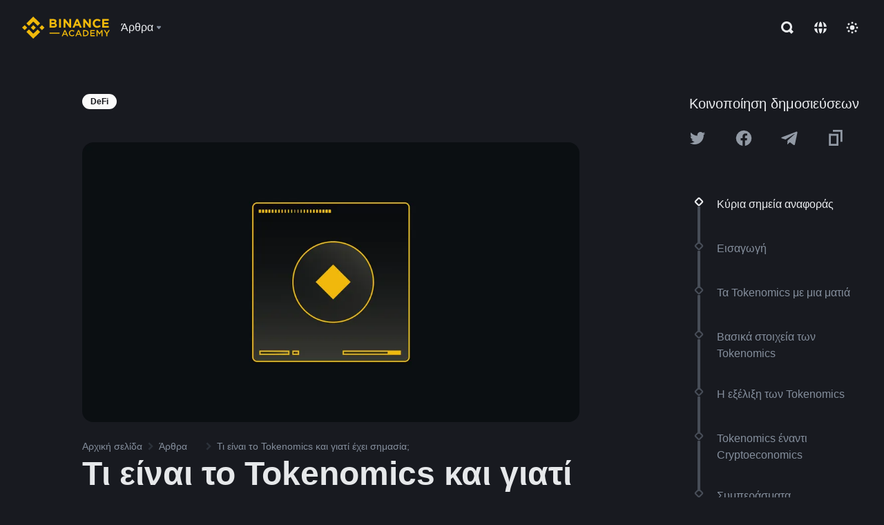

--- FILE ---
content_type: text/html; charset=utf-8
request_url: https://www.binance.com/el/academy/articles/what-is-tokenomics-and-why-does-it-matter
body_size: 81322
content:
<!doctype html>
<html bn-lang="el" lang="el" dir="ltr" path-prefix="/el">
<head>
  <meta name="viewport" content="width=device-width,minimum-scale=1,maximum-scale=1,initial-scale=1,user-scalable=no" data-shuvi-head="true" /><meta charset="utf-8" /><title data-shuvi-head="true">Τι είναι το Tokenomics και γιατί έχει σημασία; </title><meta name="twitter:card" content="summary_large_image" data-shuvi-head="true" /><meta name="twitter:site" content="@BinanceAcademy" data-shuvi-head="true" /><meta name="twitter:creator" content="@BinanceAcademy" data-shuvi-head="true" /><meta property="og:url" content="https://www.binance.com/el/academy/articles/what-is-tokenomics-and-why-does-it-matter" data-shuvi-head="true" /><meta property="og:image:alt" content="Binance Academy" data-shuvi-head="true" /><meta property="og:site_name" content="Binance Academy" data-shuvi-head="true" /><meta name="description" content="Ο όρος Tokenomics αφορά τον τρόπο με τον οποίο έχει σχεδιαστεί το οικονομικό μοντέλο ενός κρυπτονομίσματος, συμπεριλαμβανομένου του όγκου, της διανομής, των λειτουργιών και των συστημάτων ανταμοιβής του." data-shuvi-head="true" /><meta property="og:title" content="Τι είναι το Tokenomics και γιατί έχει σημασία;  | Binance Academy" data-shuvi-head="true" /><meta property="og:description" content="Ο όρος Tokenomics αφορά τον τρόπο με τον οποίο έχει σχεδιαστεί το οικονομικό μοντέλο ενός κρυπτονομίσματος, συμπεριλαμβανομένου του όγκου, της διανομής, των λειτουργιών και των συστημάτων ανταμοιβής του." data-shuvi-head="true" /><meta property="og:type" content="article" data-shuvi-head="true" /><meta property="og:image" content="https://public.bnbstatic.com/static/academy/uploads/b84ed1d470414013b45ffc0df298bf00.jpg" data-shuvi-head="true" /><meta http-equiv="etag" content="ea9c66c5dc93e9226fb8ad831e841feb5d8c230f" /><meta name="msapplication-TileImage" content="https://bin.bnbstatic.com/static/images/bnb-for/brand.png" /><meta name="theme-color" content="#2e2e2e" data-shuvi-head="true" /><meta name="apple-mobile-web-app-capable" content="yes" data-shuvi-head="true" /><meta name="apple-mobile-web-app-status-bar-style" content="black-translucent" data-shuvi-head="true" /><meta name="ahrefs-site-verification" content="86f2f08131d8239e3a4d73b0179d556eae74fa62209b410a64ff348f74e711ea" data-shuvi-head="true" /><meta name="google-site-verification" content="wyJEt1aEuf8X_of3aofK_Tl5WprWou38Ze4o3ZeeGts" data-shuvi-head="true" /><meta name="naver-site-verification" content="e70af2cacdaf993fe72ef9fd208822bbebc2e028" data-shuvi-head="true" /><meta name="yandex-verification" content="7e56260ff92b3c3f" data-shuvi-head="true" /><meta name="robots" content="index,follow,max-image-preview:large" data-shuvi-head="true" /><link rel="preconnect" href="https://bin.bnbstatic.com" crossorigin="anonymous" /><link rel="preconnect" href="https://public.bnbstatic.com" crossorigin="anonymous" /><link rel="preconnect" href="https://image.binance.vision" data-shuvi-head="true" /><link rel="preload" as="script" href="https://public.bnbstatic.com/unpkg/essential/essential@0.3.64.js" /><link rel="preload" as="script" href="https://public.bnbstatic.com/unpkg/vendor/vendor.umd.0.0.13.production.min.18.2.0.js" /><link rel="preload" href="https://public.bnbstatic.com/static/academy/uploads-original/b84ed1d470414013b45ffc0df298bf00.jpg" data-shuvi-head="true" /><link rel="preload" href="https://bin.bnbstatic.com/static/chunks/layout-241d.85baeae8.js" as="script" /><link rel="preload" href="https://bin.bnbstatic.com/static/chunks/layout-0aec.d95d432e.js" as="script" /><link rel="preload" href="https://bin.bnbstatic.com/static/chunks/page-2e11.fec9970f.js" as="script" /><link rel="preload" as="script" href="https://bin.bnbstatic.com/static/configs/newbase/common-widget-icon.js" /><link rel="preload" as="script" href="https://public.bnbstatic.com/unpkg/themis/themis@0.0.39.js" /><link rel="preload" as="script" href="https://public.bnbstatic.com/unpkg/common-widget/vendor@1.4.18.min.js" /><link rel="preload" as="script" href="https://public.bnbstatic.com/unpkg/common-widget/utils@1.4.18.min.js" /><link rel="preload" as="script" href="https://public.bnbstatic.com/unpkg/common-widget/data@1.4.18.min.js" /><link rel="preload" as="script" href="https://public.bnbstatic.com/unpkg/common-widget/common@1.4.18.min.js" /><link rel="preload" as="script" href="https://bin.bnbstatic.com/static/polyfills.d7582762.js" /><link rel="preload" as="script" href="https://bin.bnbstatic.com/static/webpack-runtime.c002a16d.js" /><link rel="preload" as="script" href="https://bin.bnbstatic.com/static/common/framework.f7c7e847.js" /><link rel="preload" as="script" href="https://bin.bnbstatic.com/static/main.7c99abbd.js" /><link rel="preload" as="script" href="https://public.bnbstatic.com/unpkg/config/remote-config.js" /><link rel="preload" as="script" href="https://bin.bnbstatic.com/static/js/common-widget/common-widget-render-control@0.0.1.js" /><link rel="shortcut icon" href="https://bin.bnbstatic.com/static/images/common/favicon.ico" /><link rel="apple-touch-icon" href="https://bin.bnbstatic.com/static/images/bnb-for/brand.png" /><link rel="icon" href="https://bin.bnbstatic.com/static/images/bnb-for/brand.png" /><link rel="canonical" href="https://www.binance.com/el/academy/articles/what-is-tokenomics-and-why-does-it-matter" data-shuvi-head="true" /><link rel="alternate" href="https://www.binance.com/en/academy/articles/what-is-tokenomics-and-why-does-it-matter" hreflang="en" data-shuvi-head="true" /><link rel="alternate" href="https://www.binance.com/fr/academy/articles/what-is-tokenomics-and-why-does-it-matter" hreflang="fr" data-shuvi-head="true" /><link rel="alternate" href="https://www.binance.com/pl/academy/articles/what-is-tokenomics-and-why-does-it-matter" hreflang="pl" data-shuvi-head="true" /><link rel="alternate" href="https://www.binance.com/zh-CN/academy/articles/what-is-tokenomics-and-why-does-it-matter" hreflang="zh-Hans" data-shuvi-head="true" /><link rel="alternate" href="https://www.binance.com/zh-TC/academy/articles/what-is-tokenomics-and-why-does-it-matter" hreflang="zh-Hant" data-shuvi-head="true" /><link rel="alternate" href="https://www.binance.com/vi/academy/articles/what-is-tokenomics-and-why-does-it-matter" hreflang="vi" data-shuvi-head="true" /><link rel="alternate" href="https://www.binance.com/ar/academy/articles/what-is-tokenomics-and-why-does-it-matter" hreflang="ar" data-shuvi-head="true" /><link rel="alternate" href="https://www.binance.com/ru/academy/articles/what-is-tokenomics-and-why-does-it-matter" hreflang="ru" data-shuvi-head="true" /><link rel="alternate" href="https://www.binance.com/es/academy/articles/what-is-tokenomics-and-why-does-it-matter" hreflang="es" data-shuvi-head="true" /><link rel="alternate" href="https://www.binance.com/pt-BR/academy/articles/what-is-tokenomics-and-why-does-it-matter" hreflang="pt-BR" data-shuvi-head="true" /><link rel="alternate" href="https://www.binance.com/it/academy/articles/what-is-tokenomics-and-why-does-it-matter" hreflang="it" data-shuvi-head="true" /><link rel="alternate" href="https://www.binance.com/id/academy/articles/what-is-tokenomics-and-why-does-it-matter" hreflang="id" data-shuvi-head="true" /><link rel="alternate" href="https://www.binance.com/uk-UA/academy/articles/what-is-tokenomics-and-why-does-it-matter" hreflang="uk" data-shuvi-head="true" /><link rel="alternate" href="https://www.binance.com/cs/academy/articles/what-is-tokenomics-and-why-does-it-matter" hreflang="cs-CZ" data-shuvi-head="true" /><link rel="alternate" href="https://www.binance.com/bg/academy/articles/what-is-tokenomics-and-why-does-it-matter" hreflang="bg" data-shuvi-head="true" /><link rel="alternate" href="https://www.binance.com/lv/academy/articles/what-is-tokenomics-and-why-does-it-matter" hreflang="lv" data-shuvi-head="true" /><link rel="alternate" href="https://www.binance.com/sv/academy/articles/what-is-tokenomics-and-why-does-it-matter" hreflang="sv" data-shuvi-head="true" /><link rel="alternate" href="https://www.binance.com/sk/academy/articles/what-is-tokenomics-and-why-does-it-matter" hreflang="sk" data-shuvi-head="true" /><link rel="alternate" href="https://www.binance.com/da-DK/academy/articles/what-is-tokenomics-and-why-does-it-matter" hreflang="da" data-shuvi-head="true" /><link rel="alternate" href="https://www.binance.com/ro/academy/articles/what-is-tokenomics-and-why-does-it-matter" hreflang="ro" data-shuvi-head="true" /><link rel="alternate" href="https://www.binance.com/hu/academy/articles/what-is-tokenomics-and-why-does-it-matter" hreflang="hu" data-shuvi-head="true" /><link rel="alternate" href="https://www.binance.com/el/academy/articles/what-is-tokenomics-and-why-does-it-matter" hreflang="el" data-shuvi-head="true" /><link rel="alternate" href="https://www.binance.com/de/academy/articles/what-is-tokenomics-and-why-does-it-matter" hreflang="de" data-shuvi-head="true" /><link rel="alternate" href="https://www.binance.com/ja/academy/articles/what-is-tokenomics-and-why-does-it-matter" hreflang="ja" data-shuvi-head="true" /><link rel="alternate" href="https://www.binance.com/az-AZ/academy/articles/what-is-tokenomics-and-why-does-it-matter" hreflang="az-AZ" data-shuvi-head="true" /><link rel="alternate" href="https://www.binance.com/kk-KZ/academy/articles/what-is-tokenomics-and-why-does-it-matter" hreflang="kk-KZ" data-shuvi-head="true" /><link rel="alternate" href="https://academy.binance.com/et/articles/what-is-tokenomics-and-why-does-it-matter" hreflang="et" data-shuvi-head="true" /><link rel="alternate" href="https://academy.binance.com/lt/articles/what-is-tokenomics-and-why-does-it-matter" hreflang="lt" data-shuvi-head="true" /><link rel="alternate" href="https://academy.binance.com/ka-GE/articles/what-is-tokenomics-and-why-does-it-matter" hreflang="ka" data-shuvi-head="true" /><link rel="alternate" href="https://academy.binance.com/hr-HR/articles/what-is-tokenomics-and-why-does-it-matter" hreflang="hr-HR" data-shuvi-head="true" /><link rel="alternate" href="https://academy.binance.com/ky-KG/articles/what-is-tokenomics-and-why-does-it-matter" hreflang="ky-KG" data-shuvi-head="true" /><link rel="alternate" hreflang="x-default" href="https://www.binance.com/en/academy/articles/what-is-tokenomics-and-why-does-it-matter" data-shuvi-head="true" /><link rel="shortcut icon" href="https://bin.bnbstatic.com/image/academy/ico/favicon.ico" data-shuvi-head="true" /><link rel="icon" type="image/x-icon" sizes="16x16 32x32" href="https://bin.bnbstatic.com/image/academy/ico/favicon.ico" data-shuvi-head="true" /><link rel="icon" sizes="32x32" href="https://bin.bnbstatic.com/image/academy/ico/favicon-32.png" data-shuvi-head="true" /><link rel="icon" sizes="192x192" href="https://bin.bnbstatic.com/image/academy/ico/favicon-192.png" data-shuvi-head="true" /><link rel="apple-touch-icon" sizes="152x152" href="https://bin.bnbstatic.com/image/academy/ico/favicon-152.png" data-shuvi-head="true" /><link rel="apple-touch-icon" sizes="144x144" href="https://bin.bnbstatic.com/image/academy/ico/favicon-144.png" data-shuvi-head="true" /><link rel="apple-touch-icon" sizes="120x120" href="https://bin.bnbstatic.com/image/academy/ico/favicon-120.png" data-shuvi-head="true" /><link rel="apple-touch-icon" sizes="114x114" href="https://bin.bnbstatic.com/image/academy/ico/favicon-114.png" data-shuvi-head="true" /><link rel="apple-touch-icon" sizes="180x180" href="https://bin.bnbstatic.com/image/academy/ico/favicon-180.png" data-shuvi-head="true" /><link rel="apple-touch-icon" sizes="72x72" href="https://bin.bnbstatic.com/image/academy/ico/favicon-72.png" data-shuvi-head="true" /><link rel="apple-touch-icon" sizes="57x57" href="https://bin.bnbstatic.com/image/academy/ico/favicon-57.png" data-shuvi-head="true" /><link rel="manifest" href="/manifest.json" data-shuvi-head="true" /><script id="OneTrust-sdk" nonce="ac32b661-5b12-4991-b21e-bc14c602c1ab">(function() {const agent = typeof navigator !== 'undefined' ? navigator.userAgent : '';const REGEX_MATCH_CLIENT_TYPE = /BNC\/([0-9.]+) \(([a-zA-Z]+) ([0-9.]+)\)/;const isMiniApp = typeof window !== 'undefined' && window.__NEZHA_BRIDGE__ && !window.__NEZHA_BRIDGE__.postAction;if(REGEX_MATCH_CLIENT_TYPE.test(agent) || isMiniApp){return null;}function getJSON(str) {try {return JSON.parse(str);} catch (e) {return {};}}var AutoBlockScriptMap = getJSON('{"binance.com":"https://cdn.cookielaw.org/consent/e21a0e13-40c2-48a6-9ca2-57738356cdab/OtAutoBlock.js","binance.info":"https://cdn.cookielaw.org/consent/03246444-2043-432d-afae-413a91f535e9/OtAutoBlock.js","binance.me":"https://cdn.cookielaw.org/consent/39df5304-ea83-4bd5-8550-d57bca54d95a/OtAutoBlock.js","binance.bh":"https://cdn.cookielaw.org/consent/0196a4bb-fb7b-7ae6-a24c-893547b9e467/OtAutoBlock.js"}');var SDKStubInfoMap = getJSON('{"binance.com":{"src":"https://cdn.cookielaw.org/scripttemplates/otSDKStub.js","hash":"e21a0e13-40c2-48a6-9ca2-57738356cdab"},"binance.info":{"src":"https://cdn.cookielaw.org/scripttemplates/otSDKStub.js","hash":"03246444-2043-432d-afae-413a91f535e9"},"binance.me":{"src":"https://cdn.cookielaw.org/scripttemplates/otSDKStub.js","hash":"39df5304-ea83-4bd5-8550-d57bca54d95a"}, "binance.bh":{"src":"https://cdn.cookielaw.org/scripttemplates/otSDKStub.js","hash":"0196a4bb-fb7b-7ae6-a24c-893547b9e467"}}');var domain = location.hostname.split('.').slice(-2).join('.');function isString(str) {return str && typeof str === 'string';};var AutoBlockScript = AutoBlockScriptMap[domain];var stubInfo = SDKStubInfoMap[domain] || {};var SDKStubSrc = stubInfo.src;var SDKStubHash = stubInfo.hash;var injectAutoBlock = isString(AutoBlockScript);var injectSDKStub = isString(SDKStubSrc) && isString(SDKStubHash);if (injectAutoBlock) {var script = document.createElement('script');script.src = AutoBlockScript;script.type = 'text/javascript';script.async = false;document.head.appendChild(script);}if (injectSDKStub) {var lang = document.documentElement['bn-lang'] || document.documentElement.lang;var htmlLang = lang && lang.substr(0, 2) || 'en';var script = document.createElement('script');script.src = SDKStubSrc;script.type = 'text/javascript';script.async = false;script.setAttribute('charSet', 'UTF-8');script.setAttribute('data-domain-script', SDKStubHash);script.setAttribute('data-language', htmlLang);document.head.appendChild(script);var s = document.createElement('script');s.type = 'text/javascript';s.innerHTML = 'function OptanonWrapper() {};';s.nonce = 'ac32b661-5b12-4991-b21e-bc14c602c1ab';document.head.appendChild(s);var ss = document.createElement('script');ss.src = 'https://bin.bnbstatic.com/static/one-trust/onetrust-trigger.js';ss.type = 'text/javascript';script.async = false;ss.setAttribute('charSet', 'UTF-8');ss.setAttribute('data-domain-script', SDKStubHash);document.head.appendChild(ss);}}())</script><script id="Reporter-init" nonce="ac32b661-5b12-4991-b21e-bc14c602c1ab">window._bn_reporter = window._bn_reporter || [];window._bn_reporter_version = '4.3.16';function reportEvent(data) {window._bn_reporter.push(data);}reportEvent({key: "init",data: {"packageName":"academy-web-ui","apiId":"cc1ljun9gpbp8ciciolg","apiDomain":"https://api.saasexch.com","ssr":true,"COMMIT_HEAD":"ea9c66c5dc93e9226fb8ad831e841feb5d8c230f","pikaVersion":"0.6.14","traceId":"4b631111-f82d-4b4b-b874-ad6a639091ce","analyticsId":"academy-web-ui,Frontend,cme87sxzs8603260u32z6ky416n"}});const now = Date.now();reportEvent({key: "traceReporter",data: {name: 'PIKA_HTML_ENTRY_START',startTime: now,timestamp: now,id: 1,duration: 0,endTime: now}});window.addEventListener('error', function (event) {try {var _URL, _URL2;var target = event.target || event.srcElement;var isTarget = ['LINK', 'SCRIPT', 'IMG'].indexOf(target.nodeName) !== -1;if (!isTarget) {return;}var link = target.src || target.href;if (window.location.href.indexOf(link) === 0) {return;}var data = {event: {phost: window.location.host,ppath: window.location.pathname,host: (_URL = new URL(link)) === null || _URL === void 0 ? void 0 : _URL.host,path: (_URL2 = new URL(link)) === null || _URL2 === void 0 ? void 0 : _URL2.pathname,net_err_exist: true}};reportEvent({key: "reportMonitorEvent",data: {data: data}});} catch (e) {console.error('static resource monitor', e);}}, true);</script><script type="application/ld+json" data-shuvi-head="true" nonce="ac32b661-5b12-4991-b21e-bc14c602c1ab">{"@context":"https://schema.org","@type":"Article","datePublished":"2022-08-04T18:01:39.000Z","description":"Ο όρος Tokenomics αφορά τον τρόπο με τον οποίο έχει σχεδιαστεί το οικονομικό μοντέλο ενός κρυπτονομίσματος, συμπεριλαμβανομένου του όγκου, της διανομής, των λειτουργιών και των συστημάτων ανταμοιβής του.","mainEntityOfPage":{"@type":"WebPage","@id":"https://www.binance.com/el/academy/articles/what-is-tokenomics-and-why-does-it-matter"},"headline":"Τι είναι το Tokenomics και γιατί έχει σημασία; ","image":["https://public.bnbstatic.com/static/academy/uploads/b84ed1d470414013b45ffc0df298bf00.jpg"],"dateModified":"2025-07-31T14:48:35.000Z","author":{"@type":"Person","name":"Binance Academy"},"publisher":{"@type":"Organization","name":"Binance Academy","logo":{"@type":"ImageObject","url":"https://bin.bnbstatic.com/image/academy/apple-touch-icon.png"}}}</script><link rel="stylesheet" href="https://bin.bnbstatic.com/static/css/e7fd988f.chunk.css" /><link rel="stylesheet" href="https://bin.bnbstatic.com/static/css/ddfae176.chunk.css" /><link rel="stylesheet" href="https://bin.bnbstatic.com/static/css/7b29bf44.chunk.css" /><link rel="stylesheet" href="https://public.bnbstatic.com/unpkg/common-widget/extension@1.4.18.css" /><link rel="stylesheet" href="https://public.bnbstatic.com/unpkg/common-widget/vendor@1.4.18.css" /><link rel="stylesheet" href="https://public.bnbstatic.com/unpkg/common-widget/common@1.4.18.css" /><style id="webstudio-universal-uikit-colors" data-shuvi-head="true">body { --color-sell: #F6465D; --color-textSell: #F6465D; --color-sellHover: #FF707E; --color-depthSellBg: #35141D; --color-buy: #0ECB81; --color-textBuy: #0ECB81; --color-buyHover: #32D993; --color-depthBuyBg: #102821; --color-line: #2B3139; --color-outlineHover: #6A4403; --color-primary: #FCD535; --color-primaryHover: #F0B90B; --color-error: #F6465D; --color-errorBg: #35141D; --color-success: #0ECB81; --color-successBg: #102821; --color-disable: #474D57; --color-iconNormal: #848E9C; --color-textWhite: #FFFFFF; --color-textGray: #EAECEF; --color-textBlack: #0B0E11; --color-textPrimary: #EAECEF; --color-textSecondary: #B7BDC6; --color-textThird: #848E9C; --color-textDisabled: #5E6673; --color-textBrand: #F0B90B; --color-textToast: #A37200; --color-bg: #181A20; --color-bg1: #181A20; --color-bg2: #0B0E11; --color-bg3: #2B3139; --color-bg4: #5E6673; --color-bg6: #202630; --color-bg7: #191A1F; --color-popupBg: #1E2329; --color-badgeBg: #2D2A20; --color-selectedBg: #1E2026; --color-gradientBrand: linear-gradient(180deg, #F8D12F 0%, #F0B90B 100%); --color-gradientPrimary: linear-gradient(295.27deg, #15141A 0%, #474D57 84.52%); --color-BasicBg: #181A20; background-color: var(--color-BasicBg); --color-SecondaryBg: #0B0E11; --color-Input: #2B3139; --color-InputLine: #474D57; --color-CardBg: #1E2329; --color-Vessel: #1E2329; --color-Line: #2B3139; --color-DisableBtn: #2B3139; --color-DisabledText: #5E6673; --color-DisableText: #5E6673; --color-TertiaryText: #848E9C; --color-SecondaryText: #B7BDC6; --color-PrimaryText: #EAECEF; color: var(--color-PrimaryText); --color-RedGreenBgText: #FFFFFF; --color-EmphasizeText: #FF693D; --color-TextOnGray: #EAECEF; --color-TextOnYellow: #202630; --color-IconNormal: #848E9C; --color-LiteBg1: #202630; --color-LiteBg2: #191A1F; --color-BtnBg: #FCD535; --color-PrimaryYellow: #F0B90B; --color-TextLink: #F0B90B; --color-TradeBg: #0B0E11; --color-TextToast: #A37200; --color-DepthSellBg: #35141D; --color-SellHover: #FF707E; --color-Sell: #F6465D; --color-TextSell: #F6465D; --color-DepthBuyBg: #102821; --color-BuyHover: #32D993; --color-Buy: #2EBD85; --color-TextBuy: #2EBD85; --color-Error: #F6465D; --color-SuccessBg: #102821; --color-Success: #2EBD85; --color-TagBg: #474D57; --color-Grid: #2B3139; --color-Placeholder: #474D57; --color-ToastBg: #707A8A; --color-TwoColorIcon: #CACED3; --color-ErrorBg: rgba(246, 70, 93, 0.1); --color-BadgeBg: rgba(240,185,11,0.1); --color-Popup: #1E2329; --color-Mask: rgba(0, 0, 0, 0.6); --color-WidgetSecondaryBg: rgba(255, 255, 255, 0.08); --color-ContainerBg: #1E2026; --color-YellowAlpha01: rgba(252, 213, 53, 0.2); --color-YellowAlpha02: rgba(252, 213, 53, 0.2); --color-RedAlpha01: rgba(246, 60, 85, 0.2); --color-RedAlpha02: rgba(246, 60, 85, 0.2); --color-GreenAlpha01: rgba(40, 164, 115, 0.2); --color-GreenAlpha02: rgba(40, 164, 115, 0.2); --color-ChatBg: #1A1E25; --color-LineAlpha: rgba(255, 255, 255, 0.08); --color-WidgetPrimaryBg: rgba(255, 255, 255, 0.1); --color-ChatBubble: #1E2329; --color-ChatBubble2: #2D3E59; --color-ChatInput: rgba(41, 49, 61, 0.95); --color-ChatName: #F0B90B; --color-ChatSysMsg: #1C2229; --color-ChatCard: #212731; --color-ChatCard2: #243042; --color-ChatRed: #30222B; --color-ParagraphText: #EAECEF; }</style><style id="header-footer-global-style" data-shuvi-head="true"> #__APP_HEADER { display: none; } #__APP_FOOTER { display: none; } #__APP_SIDEBAR { display: none; width: 100%; }</style><style data-emotion="0 gpt1ua 1r6yh41 1b5iq0k 14hpydf 1v61pla 5x6ly7 i6ju45 1qn7ove vfu0ph 1l3piql 184cf1x 9tpv1t 6fjuig 1raq60b vd8035 1uoge8i rs1nch 3kwgah 1wz0uwi 9yb1nc 1pzaur4 7bjblz kvcvp2 161v6bq 1ebnygn kxtk92 vurnku lc3py3 1srb089 1xgr03x vsco81 1t100c7 11vxal7 2vncqk gey7ei jaa7jg 912yg7 1mizem0 1dhhx95 4cffwv 81xrsn gez02j cerzed yhaz4t 1vkvfxu vq45pg k8ptnh 16jcxb6 ce9xkk 1hyfx7x 72bqas 11r9jcz 1n5t02q 1wnc168 1h690ep 15e7zpq gbh2au 80dcm8 1sg6x9n klm9o7 ofovah 9uy14h 4151bc 1ouokj1 8sesaq 1bzb8nq exuvue aw8b5k 1uob4wx 17ajlgz 1v5nip4 q0otfg 1na5z9x 1w61aiz 1jwvkbr 13mvpid uj36ri l5kcek 1me7odh 1gtiget w16pwf klxly9 19tzqe5 cye2yi uivgo rrl3y3 ms83d 1mfvteg 12ke8jn 1y6whvv 8n45wr aa2yx7 1uhxyyb wcquo4 190yvx7 1yjvs5a hy4spq 1xq39uu 1iv3lam 1pyf6yx 11vn4ca z2h5go 1j75qc1 16ht4fr 1olcmky 14bgbm8 zzqkfp 1u83isv sem8rv 9gsdo8 y8fvs3 19isz4n rt5tsv wmdkuy 178mx5l 1g8a46g i0wrvs 7om86i 16q9gkz 19memkk 1xvgv7v 1umq912 1e09tat 150guxl 1h71c3u 1ds83c4 1bhd1jv 1kcjytu 7xpimc trujsm 1t22upd 10q2gn9 s1f3ec 1urk028 fbxu07 kvhcte 1iqe90x 15yt89c orkytx 1ylexj7 jyb3wi 10vx56p 1ewqh5z n840jb 10t0ciq animation-hqgv56 1ur574i 9q4ls1 l0inxp">.css-gpt1ua{position:fixed;top:80px;right:16px;max-height:100%;max-width:343px;width:100%;z-index:9;pointer-events:none;}.css-1r6yh41{position:relative;height:80px;-webkit-box-pack:justify;-webkit-justify-content:space-between;-ms-flex-pack:justify;justify-content:space-between;-webkit-align-items:center;-webkit-box-align:center;-ms-flex-align:center;align-items:center;background-color:#181A20;color:#EAECEF;padding-left:16px;padding-right:16px;display:-webkit-box;display:-webkit-flex;display:-ms-flexbox;display:flex;}@media screen and (min-width:768px){.css-1r6yh41{padding-left:24px;padding-right:24px;}}.css-1b5iq0k{-webkit-flex:0 0 127px;-ms-flex:0 0 127px;flex:0 0 127px;width:127px;margin-left:8px;margin-right:8px;}.css-14hpydf{color:#F0B90B;width:100%;display:block;}.css-1v61pla{box-sizing:border-box;margin:0;min-width:0;display:none;color:#EAECEF;width:100%;-webkit-align-items:center;-webkit-box-align:center;-ms-flex-align:center;align-items:center;}@media screen and (min-width:768px){.css-1v61pla{display:none;}}@media screen and (min-width:1200px){.css-1v61pla{display:-webkit-box;display:-webkit-flex;display:-ms-flexbox;display:flex;}}.css-5x6ly7{box-sizing:border-box;margin:0;min-width:0;display:-webkit-box;display:-webkit-flex;display:-ms-flexbox;display:flex;-webkit-flex:1;-ms-flex:1;flex:1;-webkit-align-items:center;-webkit-box-align:center;-ms-flex-align:center;align-items:center;}.css-i6ju45{margin-left:8px;margin-right:8px;display:-webkit-inline-box;display:-webkit-inline-flex;display:-ms-inline-flexbox;display:inline-flex;position:relative;}.css-i6ju45:hover::after,.css-i6ju45:focus-within::after{bottom:auto;border-color:transparent transparent #FFFFFF transparent;display:block;-webkit-filter:drop-shadow(0px -1px 1px rgba(0,0,0,0.1));filter:drop-shadow(0px -1px 1px rgba(0,0,0,0.1));left:50%;margin-left:-8px;right:auto;top:100%;}.css-i6ju45.wrapper--open .e8b2x31{display:block;}.css-1qn7ove{-webkit-align-items:center;-webkit-box-align:center;-ms-flex-align:center;align-items:center;display:-webkit-box;display:-webkit-flex;display:-ms-flexbox;display:flex;height:40px;line-height:40px;-webkit-align-items:center;-webkit-box-align:center;-ms-flex-align:center;align-items:center;}.css-vfu0ph{box-sizing:border-box;margin:0;min-width:0;font-size:16ppx;outline:none;cursor:pointer;color:#EAECEF;-webkit-align-items:center;-webkit-box-align:center;-ms-flex-align:center;align-items:center;position:relative;-webkit-text-decoration:none;text-decoration:none;height:40px;line-height:40px;}.css-vfu0ph.active,.css-vfu0ph:hover{color:#F0B90B;}.css-1l3piql{box-sizing:border-box;margin:0;min-width:0;color:#848E9C;width:16px;height:16px;font-size:16px;fill:#EAECEF;fill:#848E9C;width:1em;height:1em;}.css-184cf1x{display:none;position:absolute;width:-webkit-max-content;width:-moz-max-content;width:max-content;z-index:1000;bottom:auto;left:auto;padding:20px 0 0 0;right:auto;top:100%;}.css-9tpv1t{background-color:#1E2329;border-radius:4px;box-shadow:0px 0px 20px rgba(0,0,0,0.08);position:relative;}.css-6fjuig{box-sizing:border-box;margin:0;min-width:0;display:-webkit-box;display:-webkit-flex;display:-ms-flexbox;display:flex;-webkit-flex-direction:column;-ms-flex-direction:column;flex-direction:column;padding:24px;padding-bottom:16px;}.css-1raq60b{box-sizing:border-box;margin:0;min-width:0;display:-webkit-box;display:-webkit-flex;display:-ms-flexbox;display:flex;-webkit-flex-direction:column;-ms-flex-direction:column;flex-direction:column;}@media screen and (min-width:1200px){.css-1raq60b{-webkit-flex-direction:row;-ms-flex-direction:row;flex-direction:row;}}.css-vd8035{box-sizing:border-box;margin:0;min-width:0;display:-webkit-box;display:-webkit-flex;display:-ms-flexbox;display:flex;-webkit-align-items:center;-webkit-box-align:center;-ms-flex-align:center;align-items:center;border-radius:8px;background:transparent;cursor:pointer;min-width:200px;}.css-vd8035 extraHeadline{font-weight:600;font-size:56px;line-height:64px;}.css-vd8035 headline1{font-weight:600;font-size:48px;line-height:56px;}.css-vd8035 headline2{font-weight:600;font-size:40px;line-height:48px;}.css-vd8035 headline3{font-weight:600;font-size:32px;line-height:40px;}.css-vd8035 headline4{font-weight:600;font-size:28px;line-height:36px;}.css-vd8035 headline5{font-weight:600;font-size:24px;line-height:32px;}.css-vd8035 headline6{font-weight:500;font-size:20px;line-height:28px;}.css-vd8035 largeBody{font-weight:400;font-size:20px;line-height:28px;}.css-vd8035 mediumBody{font-weight:300;font-size:18px;line-height:28px;}.css-vd8035 subtitle1{font-weight:500;font-size:16px;line-height:24px;}.css-vd8035 subtitle2{font-weight:500;font-size:14px;line-height:20px;}.css-vd8035 body1{font-weight:400;font-size:16px;line-height:24px;}.css-vd8035 body2{font-weight:400;font-size:14px;line-height:20px;}.css-vd8035 captionSub{font-weight:500;font-size:12px;line-height:16px;}.css-vd8035 caption{font-weight:400;font-size:12px;line-height:16px;}.css-vd8035 largeLink{font-weight:500;font-size:20px;line-height:20px;-webkit-text-decoration:underline;text-decoration:underline;}.css-vd8035 linkBody{font-weight:500;font-size:14px;line-height:20px;-webkit-text-decoration:underline;text-decoration:underline;}.css-vd8035 addressLink{font-weight:400;font-size:14px;line-height:20px;-webkit-text-decoration:underline;text-decoration:underline;}.css-vd8035 linkCaption{font-weight:500;font-size:12px;line-height:16px;-webkit-text-decoration:underline;text-decoration:underline;}.css-vd8035 primaryNum1{font-weight:600;font-size:32px;line-height:40px;}.css-vd8035 primaryNum2{font-weight:600;font-size:28px;line-height:36px;}.css-vd8035 primaryNum3{font-weight:600;font-size:24px;line-height:32px;}.css-vd8035 secondaryNum1{font-weight:500;font-size:20px;line-height:28px;}.css-vd8035 secondaryNum2{font-weight:500;font-size:16px;line-height:24px;}.css-vd8035 tertiaryNum1{font-weight:500;font-size:14px;line-height:20px;}.css-vd8035 tertiaryNum2{font-weight:500;font-size:12px;line-height:16px;}.css-vd8035 tertiaryNum3{font-weight:400;font-size:12px;line-height:16px;}.css-vd8035 formLabel{font-weight:400;font-size:14px;line-height:16px;color:#EAECEF;}.css-vd8035 formLabelSmall{font-weight:400;font-size:12px;line-height:16px;color:#EAECEF;}.css-vd8035 formLabelDisabled{font-weight:400;font-size:14px;line-height:16px;color:#5E6673;cursor:not-allowed;}.css-vd8035 formLabelSmallDisabled{font-weight:400;font-size:12px;line-height:16px;color:#5E6673;cursor:not-allowed;}.css-vd8035 checkbox{font-weight:400;font-size:14px;line-height:1.43;color:#EAECEF;cursor:pointer;}.css-vd8035 checkboxDisabled{font-weight:400;font-size:14px;line-height:1.43;color:#5E6673;cursor:not-allowed;}.css-vd8035 infoHelperText{height:24px;line-height:24px;font-size:12px;color:#848E9C;}.css-vd8035 errorHelperText{height:24px;line-height:24px;font-size:12px;color:#F6465D;}.css-vd8035 dottedUnderline{font-weight:400;font-size:14px;line-height:16px;color:#EAECEF;border-bottom-width:1px;border-bottom-style:dashed;border-bottom-color:#848E9C;}.css-vd8035 title2{font-weight:600;font-size:48px;line-height:56px;}.css-vd8035 title3{font-weight:600;font-size:40px;line-height:48px;}.css-vd8035 title4{font-weight:600;font-size:32px;line-height:40px;}.css-vd8035 title5{font-weight:600;font-size:24px;line-height:28px;}.css-vd8035 largeText{font-weight:400;font-size:24px;line-height:28px;}.css-vd8035 title6{font-weight:500;font-size:20px;line-height:24px;}.css-vd8035 heading{font-family:inherit;line-height:1.25;font-weight:heading;}.css-vd8035 display{font-family:inherit;font-weight:heading;line-height:1.25;font-size:28px;}@media screen and (min-width:768px){.css-vd8035 display{font-size:32px;}}@media screen and (min-width:1200px){.css-vd8035 display{font-size:7px;}}.css-vd8035 caps{text-transform:uppercase;-webkit-letter-spacing:0.1em;-moz-letter-spacing:0.1em;-ms-letter-spacing:0.1em;letter-spacing:0.1em;}.css-vd8035 h1{font-weight:600;font-size:24px;line-height:30px;}@media screen and (min-width:768px){.css-vd8035 h1{font-size:28px;line-height:32px;}}@media screen and (min-width:1200px){.css-vd8035 h1{font-size:32px;line-height:40px;}}.css-vd8035 h2{font-weight:400;font-size:24px;line-height:30px;}.css-vd8035 h3{font-weight:500;font-size:20px;line-height:28px;}.css-vd8035 h4{font-weight:600;font-size:16px;line-height:22px;}.css-vd8035 h5{font-weight:600;font-size:16px;}.css-vd8035 h6{font-weight:600;font-size:14px;}.css-vd8035 label1{font-weight:500;font-size:20px;line-height:26px;}.css-vd8035 label2{font-weight:500;font-size:16px;line-height:22px;}@media screen and (min-width:768px){.css-vd8035 label2{font-size:18px;line-height:24px;}}.css-vd8035 label3{font-weight:400;font-size:16px;line-height:22px;}@media screen and (min-width:768px){.css-vd8035 label3{font-weight:500;}}.css-vd8035 label4{font-weight:500;font-size:14px;line-height:20px;}.css-vd8035 label5{font-weight:400;font-size:14px;line-height:20px;}.css-vd8035 label6{font-weight:400;font-size:13px;line-height:18px;}.css-vd8035 label7{font-weight:500;font-size:12px;line-height:16px;}.css-vd8035 label8{font-weight:400;font-size:12px;line-height:16px;}.css-vd8035 p1{font-weight:400;font-size:14px;line-height:20px;}.css-vd8035 p2{font-weight:400;font-size:12px;}.css-1uoge8i{box-sizing:border-box;margin:0;min-width:0;margin-right:16px;}.css-rs1nch{box-sizing:border-box;margin:0;min-width:0;display:-webkit-box;display:-webkit-flex;display:-ms-flexbox;display:flex;border-radius:50%;-webkit-box-pack:center;-webkit-justify-content:center;-ms-flex-pack:center;justify-content:center;-webkit-align-items:center;-webkit-box-align:center;-ms-flex-align:center;align-items:center;width:40px;height:40px;background-color:#2B3139;}.css-3kwgah{box-sizing:border-box;margin:0;min-width:0;color:currentColor;width:24px;height:24px;font-size:24px;fill:#EAECEF;fill:currentColor;width:1em;height:1em;}.css-1wz0uwi{box-sizing:border-box;margin:0;min-width:0;display:-webkit-box;display:-webkit-flex;display:-ms-flexbox;display:flex;-webkit-flex-direction:column;-ms-flex-direction:column;flex-direction:column;-webkit-align-items:flex-start;-webkit-box-align:flex-start;-ms-flex-align:flex-start;align-items:flex-start;}.css-9yb1nc{box-sizing:border-box;margin:0;min-width:0;font-size:14px;font-weight:500;line-height:20px;width:242px;white-space:nowrap;overflow:hidden;text-overflow:ellipsis;}.css-1pzaur4{box-sizing:border-box;margin:0;min-width:0;font-size:14px;font-weight:400;line-height:20px;color:#848E9C;}.css-7bjblz{box-sizing:border-box;margin:0;min-width:0;margin-top:16px;}@media screen and (min-width:1200px){.css-7bjblz{margin-top:0;}}.css-kvcvp2{box-sizing:border-box;margin:0;min-width:0;display:-webkit-box;display:-webkit-flex;display:-ms-flexbox;display:flex;-webkit-box-flex:1;-webkit-flex-grow:1;-ms-flex-positive:1;flex-grow:1;-webkit-flex-direction:column;-ms-flex-direction:column;flex-direction:column;}.css-161v6bq{box-sizing:border-box;margin:0;min-width:0;font-weight:500;font-size:14px;line-height:20px;padding-top:16px;padding-bottom:16px;color:#5E6673;}.css-1ebnygn{padding-bottom:16px;}.css-kxtk92{box-sizing:border-box;margin:0;min-width:0;color:#F0B90B;width:24px;height:24px;font-size:24px;fill:#EAECEF;fill:#F0B90B;width:1em;height:1em;}.css-vurnku{box-sizing:border-box;margin:0;min-width:0;}.css-lc3py3{box-sizing:border-box;margin:0;min-width:0;padding-bottom:16px;}.css-1srb089{box-sizing:border-box;margin:0;min-width:0;padding-left:24px;padding-right:24px;padding-bottom:8px;}.css-1xgr03x{vertical-align:middle;width:16px;height:16px;}.css-vsco81{box-sizing:border-box;margin:0;min-width:0;display:-webkit-box;display:-webkit-flex;display:-ms-flexbox;display:flex;margin-right:12px;position:relative;-webkit-align-items:center;-webkit-box-align:center;-ms-flex-align:center;align-items:center;height:48px;}@media screen and (max-width:768px){.css-vsco81{position:initial;}}.css-1t100c7{box-sizing:border-box;margin:0;min-width:0;display:-webkit-box;display:-webkit-flex;display:-ms-flexbox;display:flex;visibility:visible;}.css-11vxal7{box-sizing:border-box;margin:0;min-width:0;-webkit-appearance:none;-moz-appearance:none;appearance:none;-webkit-user-select:none;-moz-user-select:none;-ms-user-select:none;user-select:none;cursor:pointer;overflow:hidden;text-overflow:ellipsis;white-space:nowrap;display:-webkit-inline-box;display:-webkit-inline-flex;display:-ms-inline-flexbox;display:inline-flex;-webkit-align-items:center;-webkit-box-align:center;-ms-flex-align:center;align-items:center;-webkit-box-pack:center;-webkit-justify-content:center;-ms-flex-pack:center;justify-content:center;box-sizing:border-box;font-size:14px;font-family:inherit;font-weight:500;text-align:center;-webkit-text-decoration:none;text-decoration:none;outline:none;padding-left:12px;padding-right:12px;padding-top:6px;padding-bottom:6px;line-height:20px;min-width:52px;word-break:keep-all;color:#F0B90B;border-radius:4px;min-height:24px;border:none;background-color:transparent;min-width:auto;color:#EAECEF;font-weight:400;padding-right:0;}.css-11vxal7:disabled{cursor:not-allowed;background-image:none;background-color:#474D57;color:#5E6673;}.css-11vxal7:hover:not(:disabled):not(:active){box-shadow:none;}.css-11vxal7.inactive{opacity:0.7;cursor:not-allowed;}.css-11vxal7:disabled:not(.inactive){background-color:transparent;color:#5E6673;}.css-11vxal7:hover:not(:disabled):not(:active):not(.inactive){color:#F0B90B;}.css-11vxal7:active:not(:disabled):not(.inactive){background-color:#3C2601;}.css-11vxal7:active:not(:disabled):not(.inactive){background-color:transparent;}.css-2vncqk{position:absolute;background-color:#181A20;right:0;top:0;overflow:hidden;width:0;}@media screen and (max-width:768px){.css-2vncqk{width:0;padding:16px 0;}}.css-gey7ei{box-sizing:border-box;margin:0;min-width:0;display:-webkit-box;display:-webkit-flex;display:-ms-flexbox;display:flex;-webkit-align-items:center;-webkit-box-align:center;-ms-flex-align:center;align-items:center;color:#B7BDC6;font-size:14px;}.css-jaa7jg{box-sizing:border-box;margin:0;min-width:0;display:-webkit-inline-box;display:-webkit-inline-flex;display:-ms-inline-flexbox;display:inline-flex;position:relative;margin-top:0px;margin-bottom:0px;-webkit-align-items:center;-webkit-box-align:center;-ms-flex-align:center;align-items:center;line-height:1.6;height:48px;background-color:#2B3139;border-radius:4px;border-width:1px;border-style:solid;border-color:transparent;padding-left:15px;padding-right:15px;}.css-jaa7jg.bn-input-status-focus .bn-input-label{top:-32px;}.css-jaa7jg.bn-input-status-focus{background-color:transparent;border-width:1px;border-style:solid;border-color:#F0B90B;}.css-jaa7jg.bn-input-status-disabled{background-color:#474D57;opacity:0.7;}.css-jaa7jg.bn-input-status-disabled > input{color:#5E6673;}.css-jaa7jg.bn-input-status-error{border-color:#F6465D;}.css-jaa7jg input{color:#EAECEF;font-size:14px;border-radius:4px;padding-left:12px;padding-right:12px;}.css-jaa7jg input:-webkit-autofill{-webkit-transition:color 99999s ease-in-out 0s,background-color 99999s ease-in-out 0s;transition:color 99999s ease-in-out 0s,background-color 99999s ease-in-out 0s;}.css-jaa7jg .bn-input-prefix{-webkit-flex-shrink:0;-ms-flex-negative:0;flex-shrink:0;margin-right:4px;font-size:14px;}.css-jaa7jg .bn-input-suffix{-webkit-flex-shrink:0;-ms-flex-negative:0;flex-shrink:0;margin-left:4px;margin-right:4px;font-size:14px;}@media screen and (max-width:768px){.css-jaa7jg{width:100%;}}.css-912yg7{box-sizing:border-box;margin:0;min-width:0;color:#5E6673;width:24px;height:24px;font-size:24px;fill:#EAECEF;fill:#5E6673;display:-webkit-box;display:-webkit-flex;display:-ms-flexbox;display:flex;-webkit-align-items:center;-webkit-box-align:center;-ms-flex-align:center;align-items:center;width:1em;height:1em;}.css-1mizem0{box-sizing:border-box;margin:0;min-width:0;width:100%;height:100%;padding:0;outline:none;border:none;background-color:inherit;opacity:1;}.css-1mizem0::-webkit-input-placeholder{color:#5E6673;font-size:14px;}.css-1mizem0::-moz-placeholder{color:#5E6673;font-size:14px;}.css-1mizem0:-ms-input-placeholder{color:#5E6673;font-size:14px;}.css-1mizem0::placeholder{color:#5E6673;font-size:14px;}.css-1dhhx95{box-sizing:border-box;margin:0;min-width:0;color:currentColor;width:16px;height:16px;font-size:16px;fill:#EAECEF;fill:currentColor;display:-webkit-box;display:-webkit-flex;display:-ms-flexbox;display:flex;-webkit-align-items:center;-webkit-box-align:center;-ms-flex-align:center;align-items:center;cursor:pointer;color:#5E6673;width:1em;height:1em;}.css-4cffwv{box-sizing:border-box;margin:0;min-width:0;display:-webkit-box;display:-webkit-flex;display:-ms-flexbox;display:flex;}.css-81xrsn{box-sizing:border-box;margin:0;min-width:0;display:-webkit-box;display:-webkit-flex;display:-ms-flexbox;display:flex;-webkit-box-pack:center;-webkit-justify-content:center;-ms-flex-pack:center;justify-content:center;}.css-gez02j{display:-webkit-inline-box;display:-webkit-inline-flex;display:-ms-inline-flexbox;display:inline-flex;position:relative;}.css-gez02j:hover::after,.css-gez02j:focus-within::after{bottom:auto;border-color:transparent transparent #FFFFFF transparent;display:block;-webkit-filter:drop-shadow(0px -1px 1px rgba(0,0,0,0.1));filter:drop-shadow(0px -1px 1px rgba(0,0,0,0.1));inset-inline-start:50%;margin-inline-start:-8px;inset-inline-end:auto;top:100%;}.css-gez02j.wrapper--open .e8b2x31{display:block;}.css-cerzed{box-sizing:border-box;margin:0;min-width:0;-webkit-appearance:none;-moz-appearance:none;appearance:none;-webkit-user-select:none;-moz-user-select:none;-ms-user-select:none;user-select:none;cursor:pointer;overflow:hidden;text-overflow:ellipsis;white-space:nowrap;display:-webkit-inline-box;display:-webkit-inline-flex;display:-ms-inline-flexbox;display:inline-flex;-webkit-align-items:center;-webkit-box-align:center;-ms-flex-align:center;align-items:center;-webkit-box-pack:center;-webkit-justify-content:center;-ms-flex-pack:center;justify-content:center;box-sizing:border-box;font-size:14px;font-family:inherit;font-weight:500;text-align:center;-webkit-text-decoration:none;text-decoration:none;outline:none;padding-left:12px;padding-right:12px;padding-top:6px;padding-bottom:6px;line-height:20px;min-width:52px;word-break:keep-all;color:#F0B90B;border-radius:4px;min-height:24px;border:none;background-color:transparent;min-width:auto;color:#EAECEF;font-weight:400;}.css-cerzed:disabled{cursor:not-allowed;background-image:none;background-color:#474D57;color:#5E6673;}.css-cerzed:hover:not(:disabled):not(:active){box-shadow:none;}.css-cerzed.inactive{opacity:0.7;cursor:not-allowed;}.css-cerzed:disabled:not(.inactive){background-color:transparent;color:#5E6673;}.css-cerzed:hover:not(:disabled):not(:active):not(.inactive){color:#F0B90B;}.css-cerzed:active:not(:disabled):not(.inactive){background-color:#3C2601;}.css-cerzed:active:not(:disabled):not(.inactive){background-color:transparent;}.css-yhaz4t{display:none;position:absolute;width:-webkit-max-content;width:-moz-max-content;width:max-content;z-index:1000;bottom:auto;inset-inline-start:auto;padding:20px 0 0 0;inset-inline-end:0;top:100%;}.css-1vkvfxu{padding:16px;max-height:400px;display:grid;grid-template-columns:1fr;grid-gap:8px;grid-template-rows:auto;}@media screen and (min-width:1200px){.css-1vkvfxu{max-height:none;}}@media screen and (min-width:1200px){.css-1vkvfxu{grid-template-columns:1fr 1fr;}}.css-vq45pg{display:-webkit-box;display:-webkit-flex;display:-ms-flexbox;display:flex;-webkit-align-items:center;-webkit-box-align:center;-ms-flex-align:center;align-items:center;border-radius:8px;padding:16px;background:transparent;}.css-vq45pg:hover{background:#2B3139;}.css-k8ptnh{box-sizing:border-box;margin:0;min-width:0;color:currentColor;width:20px;height:20px;font-size:20px;fill:#EAECEF;fill:currentColor;cursor:pointer;width:1em;height:1em;}.css-16jcxb6{box-sizing:border-box;margin:0;min-width:0;display:-webkit-box;display:-webkit-flex;display:-ms-flexbox;display:flex;-webkit-align-items:center;-webkit-box-align:center;-ms-flex-align:center;align-items:center;}@media screen and (min-width:768px){.css-16jcxb6{display:-webkit-box;display:-webkit-flex;display:-ms-flexbox;display:flex;}}@media screen and (min-width:1200px){.css-16jcxb6{display:none;}}.css-ce9xkk{box-sizing:border-box;margin:0;min-width:0;color:currentColor;width:24px;height:24px;font-size:24px;fill:#EAECEF;fill:currentColor;width:24px;height:1em;}.css-1hyfx7x{display:none;}.css-72bqas{position:fixed;color:#EAECEF;background:#1E2329;top:0;right:-375px;left:unset;width:100%;max-width:375px;height:100vh;overflow-y:auto;-webkit-transition:right 0.4s;transition:right 0.4s;z-index:11;}.css-11r9jcz{display:-webkit-box;display:-webkit-flex;display:-ms-flexbox;display:flex;-webkit-box-pack:end;-webkit-justify-content:flex-end;-ms-flex-pack:end;justify-content:flex-end;padding:16px 24px;}.css-1n5t02q{vertical-align:middle;color:#848E9C;width:24px;height:intrinsic;}.css-1wnc168{box-sizing:border-box;margin:0;min-width:0;display:-webkit-box;display:-webkit-flex;display:-ms-flexbox;display:flex;cursor:pointer;color:#848E9C;-webkit-align-items:center;-webkit-box-align:center;-ms-flex-align:center;align-items:center;}.css-1wnc168:hover{--currentColor:#F0B90B;color:#F0B90B;background-color:#2B3139;}.css-1h690ep{box-sizing:border-box;margin:0;min-width:0;display:-webkit-box;display:-webkit-flex;display:-ms-flexbox;display:flex;-webkit-flex:1;-ms-flex:1;flex:1;}.css-15e7zpq{gap:16px;-webkit-align-items:center;-webkit-box-align:center;-ms-flex-align:center;align-items:center;display:-webkit-box;display:-webkit-flex;display:-ms-flexbox;display:flex;}.css-gbh2au{color:#EAECEF;}.css-80dcm8{box-sizing:border-box;margin:0;min-width:0;color:currentColor;width:16px;height:16px;font-size:16px;fill:#EAECEF;fill:currentColor;width:1em;height:1em;margin-right:16px;}.css-1sg6x9n{-webkit-transition:max-height 200ms linear;transition:max-height 200ms linear;max-height:0;overflow:hidden;}.css-klm9o7{gap:16px;width:100%;-webkit-align-items:center;-webkit-box-align:center;-ms-flex-align:center;align-items:center;display:-webkit-box;display:-webkit-flex;display:-ms-flexbox;display:flex;}.css-ofovah{-webkit-flex:1 auto;-ms-flex:1 auto;flex:1 auto;-webkit-align-items:center;-webkit-box-align:center;-ms-flex-align:center;align-items:center;display:-webkit-box;display:-webkit-flex;display:-ms-flexbox;display:flex;}.css-9uy14h{width:24px;height:24px;}.css-4151bc{box-sizing:border-box;margin:0;min-width:0;cursor:pointer;-webkit-appearance:none;-moz-appearance:none;appearance:none;margin:0;padding:0;width:40px;height:24px;background-color:#474D57;background-image:#474D57;border:none;border-radius:9999px;}.css-4151bc[aria-checked=true]{background-color:#474D57;background-image:#474D57;}.css-4151bc:focus{outline:none;}.css-4151bc:disabled{cursor:not-allowed;opacity:0.7;}.css-1ouokj1{box-sizing:border-box;margin:0;min-width:0;display:-webkit-box;display:-webkit-flex;display:-ms-flexbox;display:flex;margin-left:3px;margin-right:3px;width:18px;height:18px;border-radius:9999px;box-shadow:0px 1px 2px rgba(20,21,26,0.04),0px 3px 6px rgba(71,77,87,0.04),0px 0px 1px rgba(20,21,26,0.1);background-color:#FFFFFF;-webkit-transition-property:-webkit-transform,border-color;-webkit-transition-property:transform,border-color;transition-property:transform,border-color;-webkit-transition-timing-function:ease-in-out;transition-timing-function:ease-in-out;-webkit-transition-duration:0.2s;transition-duration:0.2s;-webkit-box-pack:center;-webkit-justify-content:center;-ms-flex-pack:center;justify-content:center;-webkit-align-items:center;-webkit-box-align:center;-ms-flex-align:center;align-items:center;}.css-8sesaq{box-sizing:border-box;margin:0;min-width:0;color:#848E9C;width:14px;height:14px;font-size:14px;fill:#EAECEF;fill:#848E9C;width:1em;height:1em;}.css-1bzb8nq{box-sizing:border-box;margin:0;min-width:0;display:none;}.css-exuvue{padding:16px;display:grid;grid-template-columns:1fr;grid-gap:8px;grid-template-rows:auto;}@media screen and (min-width:1200px){.css-exuvue{grid-template-columns:1fr 1fr;}}.css-aw8b5k{background-color:#0B0E11;}.css-1uob4wx{background:#181A20;}.css-17ajlgz{margin-left:0;margin-right:0;padding-bottom:40px;padding-left:32px;padding-right:32px;padding-top:40px;display:grid;grid-template-columns:1fr;grid-template-rows:auto;grid-column-gap:16px;}@media screen and (min-width:768px){.css-17ajlgz{max-width:604px;margin-left:auto;margin-right:auto;padding-top:56px;padding-bottom:56px;}}@media screen and (min-width:1200px){.css-17ajlgz{max-width:1040px;}}@media screen and (min-width:768px){.css-17ajlgz{grid-template-columns:1fr 1fr;grid-template-rows:auto 1fr auto auto;}}@media screen and (min-width:1200px){.css-17ajlgz{grid-template-columns:auto 1fr auto;grid-template-rows:auto auto 1fr;}}.css-1v5nip4{margin-bottom:48px;}@media screen and (min-width:768px){.css-1v5nip4{margin-bottom:80px;}}@media screen and (min-width:1200px){.css-1v5nip4{margin-bottom:24px;}}@media screen and (min-width:768px){.css-1v5nip4{grid-column:1 / span 2;grid-row:1;}}@media screen and (min-width:1200px){.css-1v5nip4{grid-column:1;grid-row:1;}}.css-q0otfg{color:#F0B90B;width:225px;}.css-1na5z9x{display:-webkit-box;display:-webkit-flex;display:-ms-flexbox;display:flex;-webkit-flex-direction:column;-ms-flex-direction:column;flex-direction:column;margin-bottom:40px;}@media screen and (min-width:768px){.css-1na5z9x{-webkit-flex-direction:row;-ms-flex-direction:row;flex-direction:row;}}@media screen and (min-width:1200px){.css-1na5z9x{margin-left:56px;margin-right:0;}}@media screen and (min-width:768px){.css-1na5z9x{grid-column:1 / span 2;grid-row:2;}}@media screen and (min-width:1200px){.css-1na5z9x{grid-column:2;grid-row:1 / span 3;}}.css-1w61aiz{margin-bottom:48px;margin-right:0;}@media screen and (min-width:768px){.css-1w61aiz{margin-bottom:0;margin-right:80px;}}.css-1jwvkbr{color:#EAECEF;margin-bottom:24px;font-weight:600;font-size:20px;line-height:28px;}.css-13mvpid{-webkit-align-items:flex-start;-webkit-box-align:flex-start;-ms-flex-align:flex-start;align-items:flex-start;-webkit-flex-direction:column;-ms-flex-direction:column;flex-direction:column;display:-webkit-box;display:-webkit-flex;display:-ms-flexbox;display:flex;}.css-uj36ri{color:#E6E8EA;font-size:16px;font-weight:400;line-height:1.45;color:#EAECEF;margin-bottom:16px;}.css-l5kcek{margin-right:0;}@media screen and (min-width:768px){.css-l5kcek{margin-right:0;}}.css-1me7odh{margin-bottom:24px;}@media screen and (min-width:768px){.css-1me7odh{margin-bottom:0;}}@media screen and (min-width:768px){.css-1me7odh{grid-column:1;grid-row:3 / span 2;}}@media screen and (min-width:1200px){.css-1me7odh{grid-column:3;grid-row:1 / span 3;}}.css-1gtiget{margin-bottom:32px;-webkit-align-items:center;-webkit-box-align:center;-ms-flex-align:center;align-items:center;display:-webkit-box;display:-webkit-flex;display:-ms-flexbox;display:flex;}.css-w16pwf{color:#E6E8EA;font-size:16px;font-weight:400;line-height:1.45;margin-right:16px;-webkit-align-items:center;-webkit-box-align:center;-ms-flex-align:center;align-items:center;display:-webkit-box;display:-webkit-flex;display:-ms-flexbox;display:flex;}.css-klxly9{color:#EAECEF;width:16px;}@media screen and (min-width:768px){.css-klxly9{width:20px;}}.css-19tzqe5{color:#E6E8EA;font-size:16px;font-weight:400;line-height:1.45;margin-right:0;-webkit-align-items:center;-webkit-box-align:center;-ms-flex-align:center;align-items:center;display:-webkit-box;display:-webkit-flex;display:-ms-flexbox;display:flex;}.css-cye2yi{display:-webkit-inline-box;display:-webkit-inline-flex;display:-ms-inline-flexbox;display:inline-flex;position:relative;}.css-cye2yi:hover::after,.css-cye2yi:focus-within::after{border-color:#FFFFFF transparent transparent transparent;bottom:100%;display:block;-webkit-filter:drop-shadow(0px 2px 1px rgba(0,0,0,0.1));filter:drop-shadow(0px 2px 1px rgba(0,0,0,0.1));left:50%;margin-left:-8px;right:auto;top:auto;}@media screen and (min-width:1200px){.css-cye2yi:hover::after,.css-cye2yi:focus-within::after{border-color:#FFFFFF transparent transparent transparent;bottom:100%;display:block;-webkit-filter:drop-shadow(0px 2px 1px rgba(0,0,0,0.1));filter:drop-shadow(0px 2px 1px rgba(0,0,0,0.1));left:50%;margin-left:-8px;right:auto;top:auto;}}.css-cye2yi.wrapper--open .e8b2x31{display:block;}.css-uivgo{-webkit-align-items:center;-webkit-box-align:center;-ms-flex-align:center;align-items:center;display:-webkit-box;display:-webkit-flex;display:-ms-flexbox;display:flex;height:40px;min-width:128px;padding:0 16px;}.css-rrl3y3{color:#E6E8EA;font-size:16px;font-weight:400;line-height:1.45;margin-left:8px;margin-right:8px;color:#EAECEF;}.css-ms83d{display:none;position:absolute;width:-webkit-max-content;width:-moz-max-content;width:max-content;z-index:1000;bottom:100%;left:auto;padding:0 0 16px 0;right:auto;top:auto;}@media screen and (min-width:1200px){.css-ms83d{bottom:100%;left:auto;right:0;padding:0 0 16px 0;top:auto;}}.css-1mfvteg{color:#EAECEF;font-size:12px;margin-bottom:0;}@media screen and (min-width:768px){.css-1mfvteg{margin-bottom:24px;}}@media screen and (min-width:768px){.css-1mfvteg{grid-column:2;grid-row:3;}}@media screen and (min-width:1200px){.css-1mfvteg{grid-column:1;grid-row:2;}}.css-12ke8jn{-webkit-box-pack:center;-webkit-justify-content:center;-ms-flex-pack:center;justify-content:center;-webkit-align-items:center;-webkit-box-align:center;-ms-flex-align:center;align-items:center;display:-webkit-box;display:-webkit-flex;display:-ms-flexbox;display:flex;}.css-1y6whvv{padding-top:24px;padding-bottom:24px;cursor:pointer;width:100%;text-align:center;border-top:1px solid #D9D9D9;}@media screen and (min-width:768px){.css-1y6whvv{width:768px;}}@media screen and (min-width:1200px){.css-1y6whvv{width:1200px;}}.css-1y6whvv:hover{color:#F0B90B;}:root{--tooltip-border-radius:4px;--tooltip-font-size:12px;--tooltip-move:4px;}html,body,div,span,applet,object,iframe,h1,h2,h3,h4,h5,h6,p,blockquote,pre,a,abbr,acronym,address,big,cite,code,del,dfn,em,img,ins,kbd,q,s,samp,small,strike,strong,sub,sup,tt,var,b,u,i,center,dl,dt,dd,ol,ul,li,fieldset,form,label,legend,table,caption,tbody,tfoot,thead,tr,th,td,article,aside,canvas,details,embed,figure,figcaption,footer,header,hgroup,menu,nav,output,ruby,section,summary,time,mark,audio,video{margin:0;padding:0;border:0;font-size:100%;vertical-align:baseline;}article,aside,details,figcaption,figure,footer,header,hgroup,menu,nav,section{display:block;}body{line-height:1;}ol,ul{list-style:disc;list-style-position:inside;}blockquote,q{quotes:none;}blockquote:before,blockquote:after,q:before,q:after{content:"";content:none;}table{border-collapse:collapse;border-spacing:0;}*,*::before,*::after{box-sizing:border-box;}*{font-family:"Binance Plex",-apple-system,BlinkMacSystemFont,Arial,"Helvetica Neue",sans-serif;font-feature-settings:"normal";text-rendering:optimizeLegibility;}[role="button"]{cursor:pointer;}body{background-color:#12161C;}a{color:inherit;-webkit-text-decoration:none;text-decoration:none;}.no-scroll{overflow:hidden;}svg,img{max-width:100%;height:auto;}iframe{max-width:100%;}.coverImage{border-radius:16px;}.cover{position:relative;overflow:hidden;border-radius:16px;}.coverRatio{width:100%;padding-top:56.25%;}.coverBox{position:absolute;top:0;left:0;width:100%;}amp-img img{object-fit:contain;}[dir="rtl"] .lang-dropdown > div{right:auto;left:0;}[dir="rtl"] .bidi-element{-webkit-transform:rotateY(180deg);-ms-transform:rotateY(180deg);transform:rotateY(180deg);}.css-aa2yx7{box-sizing:border-box;margin:0;min-width:0;display:-webkit-box;display:-webkit-flex;display:-ms-flexbox;display:flex;-webkit-box-pack:center;-webkit-justify-content:center;-ms-flex-pack:center;justify-content:center;margin-bottom:80px;}.css-1uhxyyb{box-sizing:border-box;margin:0;min-width:0;display:-webkit-box;display:-webkit-flex;display:-ms-flexbox;display:flex;width:100%;max-width:1248px;padding-top:32px;-webkit-flex-direction:column;-ms-flex-direction:column;flex-direction:column;-webkit-box-pack:space-around;-webkit-justify-content:space-around;-ms-flex-pack:space-around;justify-content:space-around;}@media screen and (min-width:768px){.css-1uhxyyb{-webkit-flex-direction:row;-ms-flex-direction:row;flex-direction:row;}}.css-wcquo4{box-sizing:border-box;margin:0;min-width:0;-webkit-box-flex:1;-webkit-flex-grow:1;-ms-flex-positive:1;flex-grow:1;}.css-190yvx7{max-width:792px;padding-top:24px;padding-bottom:24px;padding-left:16px;padding-right:16px;margin:auto;}.css-1yjvs5a{margin-bottom:32px;}.css-hy4spq{margin-bottom:16px;margin-inline-end:8px;-webkit-align-items:center;-webkit-box-align:center;-ms-flex-align:center;align-items:center;border-radius:100px;display:-webkit-inline-box;display:-webkit-inline-flex;display:-ms-inline-flexbox;display:inline-flex;font-weight:600;-webkit-box-pack:center;-webkit-justify-content:center;-ms-flex-pack:center;justify-content:center;font-size:12px;height:22px;padding:2px 12px;background-color:#FAFAFA;color:#14151A;}.css-1xq39uu{margin-bottom:16px;color:#E6E8EA;font-weight:600;font-size:32px;line-height:40px;}@media screen and (min-width:768px){.css-1xq39uu{font-size:48px;line-height:56px;}}.css-1iv3lam{margin-right:16px;-webkit-align-items:center;-webkit-box-align:center;-ms-flex-align:center;align-items:center;border-radius:8px;display:-webkit-inline-box;display:-webkit-inline-flex;display:-ms-inline-flexbox;display:inline-flex;-webkit-box-pack:center;-webkit-justify-content:center;-ms-flex-pack:center;justify-content:center;padding:0 8px;white-space:nowrap;font-size:16px;height:36px;background-color:rgba(46,209,145,0.3);color:#FFFFFF;}.css-1pyf6yx{background-color:#02C076;border-radius:50%;margin-inline-end:8px;height:8px;width:8px;}.css-11vn4ca{color:#E6E8EA;font-size:16px;font-weight:400;line-height:1.45;-webkit-align-items:center;-webkit-box-align:center;-ms-flex-align:center;align-items:center;display:-webkit-box;display:-webkit-flex;display:-ms-flexbox;display:flex;white-space:nowrap;color:#929AA5;margin-right:16px;}.css-z2h5go{display:-webkit-inline-box;display:-webkit-inline-flex;display:-ms-inline-flexbox;display:inline-flex;color:#929AA5;-webkit-align-items:center;-webkit-box-align:center;-ms-flex-align:center;align-items:center;display:-webkit-box;display:-webkit-flex;display:-ms-flexbox;display:flex;}.css-1j75qc1{margin-inline-start:4px;}.css-16ht4fr{padding-left:0;padding-right:0;padding-top:56px;padding-bottom:56px;max-width:1136px;margin:auto;}@media screen and (min-width:768px){.css-16ht4fr{padding-left:48px;padding-right:48px;}}.css-1olcmky{box-sizing:border-box;margin:0;min-width:0;position:-webkit-sticky;position:sticky;top:56px;padding:24px 16px;width:100%;-webkit-align-self:flex-start;-ms-flex-item-align:start;align-self:flex-start;}@media screen and (min-width:768px){.css-1olcmky{max-width:282px;}}.css-14bgbm8{display:grid;grid-gap:72px;grid-template-columns:auto;grid-template-rows:auto;}.css-zzqkfp{box-sizing:border-box;margin:0;min-width:0;font-weight:500;font-size:20px;line-height:28px;margin-bottom:24px;}.css-1u83isv{-webkit-align-items:center;-webkit-box-align:center;-ms-flex-align:center;align-items:center;-webkit-box-pack:center;-webkit-justify-content:center;-ms-flex-pack:center;justify-content:center;display:grid;grid-template-columns:repeat(4,1fr);grid-gap:16px;grid-template-rows:auto;}.css-sem8rv{display:-webkit-box;display:-webkit-flex;display:-ms-flexbox;display:flex;cursor:pointer;-webkit-box-pack:center;-webkit-justify-content:center;-ms-flex-pack:center;justify-content:center;width:24px;height:24px;-webkit-transition:ease-out 0.2s;transition:ease-out 0.2s;color:#929AA5;}.css-sem8rv:hover{color:#1DA1F2;}.css-sem8rv svg{width:100%;height:100%;}.css-9gsdo8{display:-webkit-box;display:-webkit-flex;display:-ms-flexbox;display:flex;cursor:pointer;-webkit-box-pack:center;-webkit-justify-content:center;-ms-flex-pack:center;justify-content:center;width:24px;height:24px;-webkit-transition:ease-out 0.2s;transition:ease-out 0.2s;color:#929AA5;}.css-9gsdo8:hover{color:#4267B2;}.css-9gsdo8 svg{width:100%;height:100%;}.css-y8fvs3{display:-webkit-box;display:-webkit-flex;display:-ms-flexbox;display:flex;cursor:pointer;-webkit-box-pack:center;-webkit-justify-content:center;-ms-flex-pack:center;justify-content:center;width:24px;height:24px;-webkit-transition:ease-out 0.2s;transition:ease-out 0.2s;color:#929AA5;}.css-y8fvs3:hover{color:#0088cc;}.css-y8fvs3 svg{width:100%;height:100%;}.css-19isz4n{-webkit-align-items:center;-webkit-box-align:center;-ms-flex-align:center;align-items:center;display:-webkit-box;display:-webkit-flex;display:-ms-flexbox;display:flex;cursor:pointer;-webkit-box-pack:center;-webkit-justify-content:center;-ms-flex-pack:center;justify-content:center;width:24px;height:24px;-webkit-transition:ease-out 0.2s;transition:ease-out 0.2s;color:#929AA5;}.css-19isz4n:hover{color:black;}.css-19isz4n svg{width:100%;height:100%;}.css-rt5tsv{box-sizing:border-box;margin:0;min-width:0;display:block;}@media screen and (min-width:768px){.css-rt5tsv{display:none;}}.css-wmdkuy{box-sizing:border-box;margin:0;min-width:0;-webkit-appearance:none;-moz-appearance:none;appearance:none;-webkit-user-select:none;-moz-user-select:none;-ms-user-select:none;user-select:none;cursor:pointer;overflow:hidden;text-overflow:ellipsis;white-space:nowrap;display:-webkit-inline-box;display:-webkit-inline-flex;display:-ms-inline-flexbox;display:inline-flex;-webkit-align-items:center;-webkit-box-align:center;-ms-flex-align:center;align-items:center;-webkit-box-pack:center;-webkit-justify-content:center;-ms-flex-pack:center;justify-content:center;box-sizing:border-box;font-size:sm;font-family:inherit;font-weight:500;text-align:center;-webkit-text-decoration:none;text-decoration:none;outline:none;padding-left:ls;padding-right:ls;padding-top:xxs;padding-bottom:xxs;line-height:20px;min-width:52px;word-break:keep-all;color:#181A20;border-radius:4px;min-height:24px;border:none;background-image:none;background-color:#FCD535;position:fixed;top:136px;right:16px;border-radius:50%;width:55px;height:55px;min-width:55px;background-color:#FFFFFF;padding:0;box-shadow:0px 0px 20px rgba(24,26,32,0.1);z-index:1;}.css-wmdkuy:disabled{cursor:not-allowed;background-image:none;background-color:#474D57;color:#5E6673;}.css-wmdkuy:hover:not(:disabled):not(:active){box-shadow:none;}.css-wmdkuy.inactive{background-color:#FCD535;opacity:0.3;color:#181A20;cursor:not-allowed;}.css-wmdkuy:hover:not(:disabled):not(:active):not(.inactive){box-shadow:none;background-image:none;background-color:#FCD535;opacity:0.9;}.css-wmdkuy:active:not(:disabled):not(.inactive){background-image:none;background-color:#F0B90B;}.css-wmdkuy:disabled:not(.inactive){background-color:#474D57;color:#5E6673;cursor:not-allowed;}.css-wmdkuy rect{fill:#fff;stroke:#000;}.css-wmdkuy:hover rect{fill:#F0B90B;stroke:#fff;}.css-178mx5l{box-sizing:border-box;margin:0;min-width:0;display:none;}@media screen and (min-width:768px){.css-178mx5l{display:block;}}.css-1g8a46g{box-sizing:border-box;margin:0;min-width:0;display:-webkit-box;display:-webkit-flex;display:-ms-flexbox;display:flex;-webkit-flex-direction:column;-ms-flex-direction:column;flex-direction:column;margin-bottom:0;}@media screen and (min-width:768px){.css-1g8a46g{margin-bottom:lg;}}.css-i0wrvs{box-sizing:border-box;margin:0;min-width:0;position:relative;padding-bottom:24px;margin-bottom:8px;}.css-i0wrvs .bn-item-tail{position:absolute;height:97%;padding-top:15px;box-sizing:content-box;}.css-i0wrvs .bn-item-tail:after{width:4px;height:100%;background-color:#474D57;margin-left:12px;display:inline-block;border-radius:1px;content:"";}.css-i0wrvs .bn-item-icon-container{float:left;width:28px;margin-right:12px;text-align:center;}.css-i0wrvs .bn-item-content{cursor:pointer;overflow:hidden;}.css-7om86i{box-sizing:border-box;margin:0;min-width:0;display:inline-block;box-sizing:content-box;width:6px;height:6px;border:2px solid;border-radius:2px;border-color:#EAECEF;-webkit-transform:rotate(45deg);-ms-transform:rotate(45deg);transform:rotate(45deg);}.css-16q9gkz{box-sizing:border-box;margin:0;min-width:0;font-size:sm;font-weight:bold;display:inline-block;padding:xs;color:inherit;-webkit-text-decoration:none;text-decoration:none;padding:0;color:#EAECEF;}.css-16q9gkz:hover,.css-16q9gkz:focus,.css-16q9gkz .active{color:#F0B90B;}.css-19memkk{box-sizing:border-box;margin:0;min-width:0;font-weight:500;font-size:16px;line-height:24px;min-height:29px;display:-webkit-box;-webkit-box-orient:vertical;-webkit-line-clamp:2;overflow:hidden;text-overflow:ellipsis;}.css-1xvgv7v{box-sizing:border-box;margin:0;min-width:0;display:inline-block;box-sizing:content-box;width:6px;height:6px;border:2px solid;border-radius:2px;border-color:#474D57;-webkit-transform:rotate(45deg);-ms-transform:rotate(45deg);transform:rotate(45deg);}.css-1umq912{box-sizing:border-box;margin:0;min-width:0;font-size:sm;font-weight:bold;display:inline-block;padding:xs;color:inherit;-webkit-text-decoration:none;text-decoration:none;padding:0;color:#848E9C;}.css-1umq912:hover,.css-1umq912:focus,.css-1umq912 .active{color:#F0B90B;}.css-1e09tat{box-sizing:border-box;margin:0;min-width:0;font-weight:normal;font-size:16px;line-height:24px;min-height:29px;display:-webkit-box;-webkit-box-orient:vertical;-webkit-line-clamp:2;overflow:hidden;text-overflow:ellipsis;}.css-150guxl{box-sizing:border-box;margin:0;min-width:0;position:relative;}.css-150guxl .bn-item-tail{position:absolute;height:97%;padding-top:15px;box-sizing:content-box;}.css-150guxl .bn-item-tail:after{width:4px;height:100%;background-color:#474D57;margin-left:12px;display:inline-block;border-radius:1px;content:"";}.css-150guxl .bn-item-icon-container{float:left;width:28px;margin-right:12px;text-align:center;}.css-150guxl .bn-item-content{cursor:pointer;overflow:hidden;}.css-1h71c3u{display:grid;grid-gap:24px;grid-template-columns:1fr;grid-template-rows:auto;}.css-1ds83c4{box-sizing:border-box;margin:0;min-width:0;font-weight:500;font-size:20px;line-height:28px;}.css-1bhd1jv{-webkit-flex-direction:column;-ms-flex-direction:column;flex-direction:column;-webkit-align-items:start;-webkit-box-align:start;-ms-flex-align:start;align-items:start;height:100%;display:-webkit-box;display:-webkit-flex;display:-ms-flexbox;display:flex;}.css-1kcjytu{margin-bottom:8px;padding-top:56.25%;background-position:center center;background-repeat:no-repeat;background-size:cover;border-radius:12px;display:block;height:0;max-width:100%;position:relative;width:100%;}.css-7xpimc{box-sizing:border-box;margin:0;min-width:0;line-height:24px;font-weight:500;}.css-trujsm{width:100%;-webkit-align-items:center;-webkit-box-align:center;-ms-flex-align:center;align-items:center;border:1px solid transparent;border-radius:4px;display:-webkit-inline-box;display:-webkit-inline-flex;display:-ms-inline-flexbox;display:inline-flex;font-weight:500;-webkit-box-pack:center;-webkit-justify-content:center;-ms-flex-pack:center;justify-content:center;white-space:nowrap;outline:0;font-size:16px;height:48px;line-height:24px;padding-left:16px;padding-right:16px;background-image:linear-gradient(180deg,#F8D12F 0%,#F0B90B 100%);color:#14151A;border-width:0;}.css-trujsm:hover{cursor:pointer;}.css-trujsm:focus{box-shadow:0 0 0 2px #B7BDC6;}.css-trujsm:disabled{cursor:not-allowed;}.css-trujsm:hover:not(:disabled){background-image:linear-gradient(180deg,#FFE251 0%,#EDC423 100%);}.css-trujsm:active:not(:disabled){background-image:linear-gradient(180deg,#FFC928 0%,#E3A30E 100%);}.css-trujsm:focus{background-image:linear-gradient(180deg,#F8D12F 0%,#F0B90B 100%);}.css-trujsm:disabled{background-image:none;background-color:#2B2F36;color:#474D57;}.css-1t22upd{margin-inline-start:0.5em;}.css-1t22upd svg{display:block;}.css-10q2gn9{vertical-align:middle;width:24px;}:root{--tooltip-border-radius:4px;--tooltip-font-size:12px;--tooltip-move:4px;}html,body,div,span,applet,object,iframe,h1,h2,h3,h4,h5,h6,p,blockquote,pre,a,abbr,acronym,address,big,cite,code,del,dfn,em,img,ins,kbd,q,s,samp,small,strike,strong,sub,sup,tt,var,b,u,i,center,dl,dt,dd,ol,ul,li,fieldset,form,label,legend,table,caption,tbody,tfoot,thead,tr,th,td,article,aside,canvas,details,embed,figure,figcaption,footer,header,hgroup,menu,nav,output,ruby,section,summary,time,mark,audio,video{margin:0;padding:0;border:0;font-size:100%;vertical-align:baseline;}article,aside,details,figcaption,figure,footer,header,hgroup,menu,nav,section{display:block;}body{line-height:1;}ol,ul{list-style:disc;list-style-position:inside;}blockquote,q{quotes:none;}blockquote:before,blockquote:after,q:before,q:after{content:"";content:none;}table{border-collapse:collapse;border-spacing:0;}*,*::before,*::after{box-sizing:border-box;}*{font-family:"Binance Plex",-apple-system,BlinkMacSystemFont,Arial,"Helvetica Neue",sans-serif;font-feature-settings:"normal";text-rendering:optimizeLegibility;}[role="button"]{cursor:pointer;}body{background-color:#FAFAFA;}a{color:inherit;-webkit-text-decoration:none;text-decoration:none;}.no-scroll{overflow:hidden;}svg,img{max-width:100%;height:auto;}iframe{max-width:100%;}.coverImage{border-radius:16px;}.cover{position:relative;overflow:hidden;border-radius:16px;}.coverRatio{width:100%;padding-top:56.25%;}.coverBox{position:absolute;top:0;left:0;width:100%;}amp-img img{object-fit:contain;}[dir="rtl"] .lang-dropdown > div{right:auto;left:0;}[dir="rtl"] .bidi-element{-webkit-transform:rotateY(180deg);-ms-transform:rotateY(180deg);transform:rotateY(180deg);}article h2:first-child{padding-top:28px;}article > div > p:first-child{padding-top:4px;}.css-fbxu07{box-sizing:border-box;margin:0;min-width:0;}.css-fbxu07 > *:nth-child(1){margin-top:0;}.css-kvhcte{box-sizing:border-box;margin:0;min-width:0;padding-top:36px;padding-bottom:4px;font-weight:600;font-size:32px;line-height:40px;color:#EAECEF;}.css-1iqe90x{box-sizing:border-box;margin:0;min-width:0;color:#EAECEF;}.css-15yt89c{box-sizing:border-box;margin:0;min-width:0;margin-top:12px;margin-bottom:12px;all:revert;}@media screen and (min-width:768px){.css-15yt89c{margin-top:12px;margin-bottom:12px;}}@media screen and (min-width:1200px){.css-15yt89c{margin-top:12px;margin-bottom:12px;}}.css-15yt89c li::marker{color:#B7BDC6;}.css-15yt89c li:last-child{margin-bottom:0px;}.css-orkytx{box-sizing:border-box;margin:0;min-width:0;margin-top:16px;margin-bottom:16px;list-style:inherit;}.css-orkytx *:not(a,a *){color:#B7BDC6;}.css-orkytx p{padding-top:0px;padding-bottom:0px;}.css-1ylexj7{box-sizing:border-box;margin:0;min-width:0;padding-top:12px;padding-bottom:12px;color:#EAECEF;font-size:16px;line-height:1.45;white-space:pre-wrap;overflow-wrap:break-word;}@media screen and (min-width:768px){.css-1ylexj7{font-size:20px;}}.css-1ylexj7:empty::after{content:' ';}.css-jyb3wi{box-sizing:border-box;margin:0;min-width:0;}.css-10vx56p{box-sizing:border-box;margin:0;min-width:0;color:#F0B90B;box-sizing:border-box;margin:0;min-width:0;position:relative;-webkit-transition:box-shadow 0.1s ease-in;transition:box-shadow 0.1s ease-in;position:relative;display:-webkit-box;display:-webkit-flex;display:-ms-flexbox;display:flex;margin:auto;border-radius:8px;overflow:hidden;max-width:100%;-webkit-box-pack:center;-webkit-justify-content:center;-ms-flex-pack:center;justify-content:center;}.css-10vx56p:hover{box-shadow:0px 16px 32px rgba(0,0,0,0.16),0px 8px 16px rgba(0,0,0,0.16),inset 0px 0px 1px rgba(94,102,115,0.9);cursor:default;}.css-1ewqh5z{box-sizing:border-box;margin:0;min-width:0;max-width:100%;height:auto;padding-top:0;width:auto;max-width:100%;height:100%;}.css-n840jb{box-sizing:border-box;margin:0;min-width:0;color:#F0B90B;-webkit-text-decoration:underline;text-decoration:underline;cursor:pointer;}.css-n840jb *,.css-n840jb * > *{color:#F0B90B;}.css-n840jb:hover,.css-n840jb *:hover{color:#FCD535;}.css-n840jb:focus,.css-n840jb *:focus{color:#F0B90B;}.css-10t0ciq{box-sizing:border-box;margin:0;min-width:0;padding-top:36px;padding-bottom:4px;font-weight:600;font-size:24px;line-height:32px;color:#EAECEF;}@-webkit-keyframes animation-hqgv56{0%,40%,100%{-webkit-transform:scaleY(0.4);-ms-transform:scaleY(0.4);transform:scaleY(0.4);}20%{-webkit-transform:scaleY(1.0);-ms-transform:scaleY(1.0);transform:scaleY(1.0);}}@keyframes animation-hqgv56{0%,40%,100%{-webkit-transform:scaleY(0.4);-ms-transform:scaleY(0.4);transform:scaleY(0.4);}20%{-webkit-transform:scaleY(1.0);-ms-transform:scaleY(1.0);transform:scaleY(1.0);}}.bn-table.bordered table{border-collapse:collapse;}.bn-table.bordered th,.bn-table.bordered td{border:1px solid #e9e9e9;}.bn-table{font-size:12px;color:#666;-webkit-transition:opacity 0.3s ease;transition:opacity 0.3s ease;position:relative;line-height:1.5;overflow:hidden;}.bn-table .bn-table-scroll{overflow:auto;}.bn-table .bn-table-scroll table{width:auto;min-width:100%;}.bn-table .bn-table-header{overflow:hidden;background:#f7f7f7;}.bn-table-fixed-header .bn-table-body{background:#fff;position:relative;}.bn-table-fixed-header .bn-table-body-inner{height:100%;overflow:scroll;}.bn-table-fixed-header .bn-table-scroll .bn-table-header{padding-bottom:20px;margin-bottom:-20px;overflow:scroll;box-sizing:border-box;}.bn-table-hide-scrollbar{-webkit-scrollbar-color:transparent transparent;-moz-scrollbar-color:transparent transparent;-ms-scrollbar-color:transparent transparent;scrollbar-color:transparent transparent;}.bn-table-hide-scrollbar::-webkit-scrollbar{background-color:transparent;}.bn-table-fixed-columns-in-body{visibility:hidden;pointer-events:none;}.bn-table .bn-table-title{padding:12px 16px;border-top:1px solid #e9e9e9;}.bn-table .bn-table-content{position:relative;}.bn-table .bn-table-footer{padding:12px 16px;border-bottom:1px solid #e9e9e9;}.bn-table .bn-table-placeholder{padding:12px 16px;background:#fff;border-bottom:1px solid #e9e9e9;text-align:center;position:relative;}.bn-table .bn-table-placeholder-fixed-columns{position:absolute;bottom:0;width:100%;background:transparent;pointer-events:none;}.bn-table table{width:100%;border-collapse:collapse;text-align:left;}.bn-table th{font-size:12px;font-weight:normal;}.bn-table td{font-size:14px;}.bn-table tr{-webkit-transition:all .3s ease;transition:all .3s ease;}.bn-table th{padding:12px 16px;white-space:nowrap;}.bn-table td{padding:18px 16px;white-space:nowrap;}.bn-table-expand-icon-col{width:34px;}.bn-table-row-expand-icon,.bn-table-expanded-row-expand-icon{cursor:pointer;display:inline-block;width:16px;height:16px;text-align:center;line-height:16px;border:1px solid #e9e9e9;-webkit-user-select:none;-moz-user-select:none;-ms-user-select:none;-webkit-user-select:none;-moz-user-select:none;-ms-user-select:none;user-select:none;background:#fff;}.bn-table-row-spaced,.bn-table-expanded-row-spaced{visibility:hidden;}.bn-table-row-spaced:after,.bn-table-expanded-row-spaced:after{content:'.';}.bn-table-row-expanded:after,.bn-table-expanded-row-expanded:after{content:'-';}.bn-table-row-collapsed:after,.bn-table-expanded-row-collapsed:after{content:'+';}tr.bn-table-expanded-row{background:#f7f7f7;}tr.bn-table-expanded-row:hover{background:#f7f7f7;}.bn-table-column-hidden{display:none;}.bn-table-prev-columns-page,.bn-table-next-columns-page{cursor:pointer;color:#666;z-index:1;}.bn-table-prev-columns-page:hover,.bn-table-next-columns-page:hover{color:#2db7f5;}.bn-table-prev-columns-page-disabled,.bn-table-next-columns-page-disabled{cursor:not-allowed;color:#999;}.bn-table-prev-columns-page-disabled:hover,.bn-table-next-columns-page-disabled:hover{color:#999;}.bn-table-prev-columns-page{margin-right:8px;}.bn-table-prev-columns-page:before{content:'<';}.bn-table-next-columns-page{float:right;}.bn-table-next-columns-page:before{content:'>';}.bn-table-fixed-left,.bn-table-fixed-right{position:absolute;top:0;overflow:hidden;}.bn-table-fixed-left table,.bn-table-fixed-right table{width:auto;background:#fff;}.bn-table-fixed-left{left:0;border-right:1px solid #EAECEF;}.bn-table-fixed-left .bn-table-body-inner{margin-right:-20px;padding-right:20px;}.bn-table-fixed-header .bn-table-fixed-left .bn-table-body-inner{padding-right:0;}.bn-table-fixed-right{right:0;border-left:1px solid #EAECEF;}.bn-table-fixed-right .bn-table-expanded-row{color:transparent;pointer-events:none;}.bn-table.bn-table-scroll-position-left .bn-table-fixed-left{box-shadow:none;}.bn-table.bn-table-scroll-position-right .bn-table-fixed-right{box-shadow:none;}.bn-table-row-cell-ellipsis{text-overflow:ellipsis;white-space:nowrap;overflow:hidden;}.bn-table-row-cell-break-word{word-wrap:break-word;word-break:break-word;}.bn-table-layout-fixed table{table-layout:fixed;}.bn-table .bn-table-placeholder{border-bottom:none;}.bn-table .bn-table-placeholder .bn-table-cell{border-bottom:none;}td.bn-table-cell-fix-left,td.bn-table-cell-fix-right{background-clip:padding-box;}.bn-table-cell-fix-right-first:after,.bn-table-cell-fix-right-last:after{position:absolute;top:0;bottom:-1px;left:0px;width:2px;-webkit-transform:translateX(-100%);-ms-transform:translateX(-100%);transform:translateX(-100%);-webkit-transition:box-shadow .3s;transition:box-shadow .3s;content:"";pointer-events:none;}.bn-table-cell-fix-left-first:after,.bn-table-cell-fix-left-last:after{position:absolute;top:0;right:0px;bottom:-1px;width:2px;-webkit-transform:translateX(100%);-ms-transform:translateX(100%);transform:translateX(100%);-webkit-transition:box-shadow .3s;transition:box-shadow .3s;content:"";pointer-events:none;}.bn-table th{color:#848E9C;background-color:#1E2329;box-shadow:inset 0px 1px 0px #474D57,inset 0px -1px 0px #474D57;}.bn-table td{color:#EAECEF;background-color:#181A20;box-shadow:inset 0px -1px 0px #474D57;}.bn-table tr:hover td{background-color:#2B3139;}.bn-table .bn-table-cell.bn-table-sorting{background-color:#0B0E11;}.bn-table-ping-left .bn-table-cell-fix-left-first:after,.bn-table-ping-left .bn-table-cell-fix-left-last:after{box-shadow:inset 10px 0 8px -8px #474D57;}.bn-table-ping-right .bn-table-cell-fix-right-first:after,.bn-table-ping-right .bn-table-cell-fix-right-last:after{box-shadow:inset -10px 0 8px -8px #474D57;}.bn-table .bn-table-content::-webkit-scrollbar{background-color:#1E2329;height:10px;}.bn-table .bn-table-content::-webkit-scrollbar-thumb{background-clip:padding-box;background-color:#5E6673;border:2px solid rgba(0,0,0,0);border-radius:20px;-webkit-transition:all 1s ease-out;transition:all 1s ease-out;}.bn-table .bn-table-content::-webkit-scrollbar-thumb:hover{border:1px solid rgba(0,0,0,0);background-color:#848E9C;}.bn-table--border .bn-table-thead{border:1px solid #474D57;border-right:0;border-bottom:0;}.bn-table--border .bn-table-tbody{border:1px solid #474D57;}.bn-table--border th,.bn-table--border td{border:1px solid #474D57;border-top:0;border-left:0;box-shadow:none;}.bn-table--border:not(.hidden-table-header) .bn-table-tbody{border-top:0;}.bn-table th{color:#707A8A;background-color:#FFFFFF;box-shadow:inset 0px 1px 0px #EAECEF,inset 0px -1px 0px #EAECEF;}.bn-table td{color:#1E2329;background-color:#FFFFFF;box-shadow:inset 0px -1px 0px #EAECEF;}.bn-table tr:hover td{background-color:#F5F5F5;}.bn-table .bn-table-cell.bn-table-sorting{background-color:#FAFAFA;}.bn-table-ping-left .bn-table-cell-fix-left-first:after,.bn-table-ping-left .bn-table-cell-fix-left-last:after{box-shadow:inset 10px 0 8px -8px #EAECEF;}.bn-table-ping-right .bn-table-cell-fix-right-first:after,.bn-table-ping-right .bn-table-cell-fix-right-last:after{box-shadow:inset -10px 0 8px -8px #EAECEF;}.bn-table .bn-table-content::-webkit-scrollbar{background-color:#FFFFFF;height:10px;}.bn-table .bn-table-content::-webkit-scrollbar-thumb{background-clip:padding-box;background-color:#B7BDC6;border:2px solid rgba(0,0,0,0);border-radius:20px;-webkit-transition:all 1s ease-out;transition:all 1s ease-out;}.bn-table .bn-table-content::-webkit-scrollbar-thumb:hover{border:1px solid rgba(0,0,0,0);background-color:#707A8A;}.bn-table--border .bn-table-thead{border:1px solid #EAECEF;border-right:0;border-bottom:0;}.bn-table--border .bn-table-tbody{border:1px solid #EAECEF;}.bn-table--border th,.bn-table--border td{border:1px solid #EAECEF;border-top:0;border-left:0;box-shadow:none;}.bn-table--border:not(.hidden-table-header) .bn-table-tbody{border-top:0;}</style><style type="text/css" id="b-fonts">@font-face{font-family:'BinancePlex';font-display:swap;src:url('https://bin.bnbstatic.com/static/fonts/bp/BinancePlex-Light.woff2') format('woff2'),url('https://bin.bnbstatic.com/static/fonts/bp/BinancePlex-Light.otf') format('opentype');font-weight:200 300}@font-face{font-family:'BinancePlex';font-display:swap;src:url('https://bin.bnbstatic.com/static/fonts/bp/BinancePlex-Regular.woff2') format('woff2'),url('https://bin.bnbstatic.com/static/fonts/bp/BinancePlex-Regular.otf') format('opentype');font-weight:400}@font-face{font-family:'BinancePlex';font-display:swap;src:url('https://bin.bnbstatic.com/static/fonts/bp/BinancePlex-Medium.woff2') format('woff2'),url('https://bin.bnbstatic.com/static/fonts/bp/BinancePlex-Medium.otf') format('opentype');font-weight:500}@font-face{font-family:'BinancePlex';font-display:swap;src:url('https://bin.bnbstatic.com/static/fonts/bp/BinancePlex-SemiBold.woff2') format('woff2'),url('https://bin.bnbstatic.com/static/fonts/bp/BinancePlex-SemiBold.otf') format('opentype');font-weight:600}@font-face{font-family:'BinancePlex';font-display:swap;src:url('https://bin.bnbstatic.com/static/fonts/bp/BinancePlex-Bold.woff2') format('woff2'),url('https://bin.bnbstatic.com/static/fonts/bp/BinancePlex-Bold.otf') format('opentype');font-weight:700 800}@font-face{font-family:'BinancePlex';font-display:swap;src:url('https://bin.bnbstatic.com/static/fonts/bp/BinancePlex-Black.woff2') format('woff2'),url('https://bin.bnbstatic.com/static/fonts/bp/BinancePlex-Black.otf') format('opentype');font-weight:900}html body,body{font-family:BinancePlex,Arial,sans-serif!important}</style>
</head>
<body>
  <div id="__APP_TOP_PORTAL"></div><div id="__APP"><div class="css-gpt1ua ecgpv9n0"><div></div></div><div class="css-0"><nav class="css-1r6yh41"><div class="css-1b5iq0k"><a aria-label="Home page" href="https://www.binance.com/el/academy"><svg viewBox="0 0 127 32" xmlns="http://www.w3.org/2000/svg" fill="currentColor" class="css-14hpydf ekwd8uh0"><g><path d="M45.721 15.9873H39.7518V3.58379H45.5924C48.1653 3.58379 49.7348 4.85465 49.7348 6.78634V6.81175C49.7348 8.20969 48.9886 8.99761 48.0881 9.48054C49.5289 10.0397 50.4295 10.8531 50.4295 12.5306V12.556C50.4295 14.8689 48.577 15.9873 45.721 15.9873ZM46.9818 7.26926C46.9818 6.45592 46.3386 5.99841 45.1807 5.99841H42.4534V8.61636H45.0006C46.2099 8.61636 46.9818 8.23511 46.9818 7.29468V7.26926ZM47.6765 12.2256C47.6765 11.3868 47.0589 10.8785 45.6438 10.8785H42.4534V13.5981H45.7468C46.956 13.5981 47.7022 13.166 47.7022 12.251V12.2256H47.6765ZM53.4656 15.9873V3.58379H56.2186V15.9873H53.4656ZM68.7231 15.9873L62.6509 8.10802V15.9873H59.9236V3.58379H62.4708L68.3628 11.2343V3.58379H71.0902V15.9873H68.7231ZM83.4917 15.9873L82.3339 13.2168H77.0336L75.8758 15.9873H73.0713L78.4487 3.48213H80.9959L86.3734 15.9873H83.4917ZM79.6837 6.78634L78.0113 10.8022H81.3561L79.6837 6.78634ZM97.2054 15.9873L91.1333 8.10802V15.9873H88.406V3.58379H90.9532L96.8452 11.2343V3.58379H99.5725V15.9873H97.2054ZM108.655 16.216C104.95 16.216 102.223 13.3948 102.223 9.83638V9.81096C102.223 6.278 104.924 3.40588 108.784 3.40588C111.151 3.40588 112.566 4.1938 113.724 5.31215L111.974 7.32009C110.996 6.45591 110.019 5.92216 108.758 5.92216C106.648 5.92216 105.104 7.65052 105.104 9.78555V9.81096C105.104 11.946 106.597 13.6998 108.758 13.6998C110.199 13.6998 111.074 13.1406 112.051 12.251L113.801 14.0048C112.514 15.3519 111.099 16.216 108.655 16.216ZM116.039 15.9873V3.58379H125.508V6.02383H118.792V8.54011H124.71V10.9801H118.792V13.5727H125.611V16.0127H116.039V15.9873ZM66.6647 28.3908H65.018L64.1175 26.2812H59.9236L58.9974 28.3908H57.4022L61.313 19.5457H62.7538L66.6647 28.3908ZM62.0077 21.4011L60.4897 24.9087H63.5514L62.0077 21.4011ZM72.1708 28.5433C69.5721 28.5433 67.6424 26.5608 67.6424 24.0191C67.6424 21.5028 69.5464 19.4694 72.2222 19.4694C73.8689 19.4694 74.8466 20.0286 75.6957 20.8419L74.6923 21.9857C73.9718 21.3249 73.2257 20.8928 72.1965 20.8928C70.4984 20.8928 69.2633 22.2653 69.2633 23.9936C69.2633 25.722 70.4984 27.1199 72.1965 27.1199C73.2772 27.1199 73.9976 26.6878 74.7437 25.9762L75.7471 26.9674C74.8723 27.9333 73.8432 28.5433 72.1708 28.5433ZM86.3734 28.3908H84.7267L83.8262 26.2812H79.6323L78.706 28.3908H77.1108L81.0216 19.5457H82.4625L86.3734 28.3908ZM81.7164 21.4011L80.1983 24.9087H83.2601L81.7164 21.4011ZM91.6222 28.3908H88.3031V19.5965H91.6222C94.4267 19.5965 96.3563 21.5028 96.3563 23.9682C96.3306 26.4845 94.4009 28.3908 91.6222 28.3908ZM91.6222 21.0199H89.8726V26.9929H91.6222C93.5004 26.9929 94.7097 25.7474 94.7097 24.0191C94.7097 22.2907 93.4747 21.0199 91.6222 21.0199ZM105.284 20.9944H100.267V23.282H104.718V24.6545H100.267V27.0183H105.362V28.3908H98.6977V19.5965H105.284V20.9944ZM112.103 26.2303H112.051L109.272 22.1128V28.3908H107.729V19.5965H109.401L112.103 23.7395L114.804 19.5965H116.477V28.3908H114.907V22.0874L112.103 26.2303ZM123.424 28.3908H121.854V24.9341L118.329 19.6219H120.182L122.677 23.5107L125.199 19.6219H127L123.475 24.9087V28.3908H123.424ZM54.2889 23.282H39.7518V24.7562H54.2889V23.282ZM3.65355 12.3781L0 15.9873L3.65355 19.5965L7.30711 15.9873L3.65355 12.3781ZM16.2095 7.21843L22.4874 13.4202L26.141 9.81096L16.2095 0L6.27793 9.81096L9.93155 13.4202L16.2095 7.21843ZM28.7654 12.3781L25.1119 15.9873L28.7654 19.5965L32.419 15.9873L28.7654 12.3781ZM16.2095 24.7816L9.93155 18.5798L6.27793 22.189L16.2095 32L26.141 22.189L22.4874 18.5798L16.2095 24.7816ZM16.2095 19.6219L19.863 16.0127L16.2095 12.4035L12.5559 16.0127L16.2095 19.6219Z"></path></g></svg></a></div><div class="css-1v61pla"><div class="css-5x6ly7"><div class="wrapper--bottom css-i6ju45 e8b2x33"><div class="css-1qn7ove e8b2x32"><a href="/el/academy/articles"><div data-bn-type="text" class="css-vfu0ph">Άρθρα</div></a><svg xmlns="http://www.w3.org/2000/svg" viewBox="0 0 24 24" fill="none" class="css-1l3piql"><path d="M16.5 8.49v2.25L12 15.51l-4.5-4.77V8.49h9z" fill="currentColor"></path></svg></div><div class="css-184cf1x e8b2x31"><div class="css-9tpv1t e8b2x30"><div class="css-6fjuig"><div class="css-1raq60b"><a href="/el/academy/articles"><div><div class="e3h2l2l0 css-vd8035"><div class="css-1uoge8i"><div class="css-rs1nch"><svg xmlns="http://www.w3.org/2000/svg" viewBox="0 0 24 24" fill="none" class="css-3kwgah"><path fill-rule="evenodd" clip-rule="evenodd" d="M4.014 21H20a2 2 0 002-2V3H6v15.857c0 1.179-.889 2.135-1.987 2.143zM8 11h5v6H8v-6zm12 0h-5v2h5v-2zm-5 4h5v2h-5v-2z" fill="url(#news-g_svg__paint0_linear)"></path><path d="M18 8h-8V6h8v2zM2 18.857V9h4v9.857C6 20.041 5.105 21 4 21s-2-.96-2-2.143z" fill="#76808F"></path><defs><linearGradient id="news-g_svg__paint0_linear" x1="16.5" y1="13.5" x2="16.5" y2="2" gradientUnits="userSpaceOnUse"><stop stop-color="#F0B90B"></stop><stop offset="1" stop-color="#F8D33A"></stop></linearGradient></defs></svg></div></div><div class="css-1wz0uwi"><div data-bn-type="text" class="css-9yb1nc">Δείτε όλα τα άρθρα</div><div data-bn-type="text" class="css-1pzaur4"></div></div></div></div></a><div class="css-7bjblz"><a href="/el/academy/glossary"><div><div class="e3h2l2l0 css-vd8035"><div class="css-1uoge8i"><div class="css-rs1nch"><svg xmlns="http://www.w3.org/2000/svg" viewBox="0 0 24 24" fill="none" class="css-3kwgah"><path fill-rule="evenodd" clip-rule="evenodd" d="M4.014 21H20a2 2 0 002-2V3H6v15.857c0 1.179-.889 2.135-1.987 2.143zM8 11h5v6H8v-6zm12 0h-5v2h5v-2zm-5 4h5v2h-5v-2z" fill="url(#news-g_svg__paint0_linear)"></path><path d="M18 8h-8V6h8v2zM2 18.857V9h4v9.857C6 20.041 5.105 21 4 21s-2-.96-2-2.143z" fill="#76808F"></path><defs><linearGradient id="news-g_svg__paint0_linear" x1="16.5" y1="13.5" x2="16.5" y2="2" gradientUnits="userSpaceOnUse"><stop stop-color="#F0B90B"></stop><stop offset="1" stop-color="#F8D33A"></stop></linearGradient></defs></svg></div></div><div class="css-1wz0uwi"><div data-bn-type="text" class="css-9yb1nc">Δείτε όλα τα γλωσσάρια</div><div data-bn-type="text" class="css-1pzaur4"></div></div></div></div></a></div></div><div class="css-1raq60b"><div class="css-kvcvp2"><div data-bn-type="text" class="css-161v6bq">Δημοφιλή θέματα</div><div class="css-0"><div class="css-1ebnygn"><a href="/el/academy/articles/tags/binance-product-guides"><div><div class="e3h2l2l0 css-vd8035"><div class="css-1uoge8i"><svg xmlns="http://www.w3.org/2000/svg" viewBox="0 0 24 24" fill="none" class="css-kxtk92"><path d="M12.243 8L8 12.243l4.243 4.242 4.242-4.242L12.243 8z" fill="currentColor"></path></svg></div><div class="css-1wz0uwi"><div data-bn-type="text" class="css-9yb1nc">Binance Product Guides</div><div data-bn-type="text" class="css-1pzaur4"></div></div></div></div></a></div><div class="css-1ebnygn"><a href="/el/academy/articles/tags/essentials"><div><div class="e3h2l2l0 css-vd8035"><div class="css-1uoge8i"><svg xmlns="http://www.w3.org/2000/svg" viewBox="0 0 24 24" fill="none" class="css-kxtk92"><path d="M12.243 8L8 12.243l4.243 4.242 4.242-4.242L12.243 8z" fill="currentColor"></path></svg></div><div class="css-1wz0uwi"><div data-bn-type="text" class="css-9yb1nc">Crypto Basics</div><div data-bn-type="text" class="css-1pzaur4"></div></div></div></div></a></div><div class="css-1ebnygn"><a href="/el/academy/articles/tags/wallet"><div><div class="e3h2l2l0 css-vd8035"><div class="css-1uoge8i"><svg xmlns="http://www.w3.org/2000/svg" viewBox="0 0 24 24" fill="none" class="css-kxtk92"><path d="M12.243 8L8 12.243l4.243 4.242 4.242-4.242L12.243 8z" fill="currentColor"></path></svg></div><div class="css-1wz0uwi"><div data-bn-type="text" class="css-9yb1nc">Wallet</div><div data-bn-type="text" class="css-1pzaur4"></div></div></div></div></a></div></div></div><div class="css-kvcvp2"><div data-bn-type="text" class="css-161v6bq">Δημοφιλή άρθρα</div><div class="css-vurnku"><div class="css-lc3py3"><a href="/el/academy/articles/binance-beginner-s-guide"><div><div class="e3h2l2l0 css-vd8035"><div class="css-1uoge8i"><svg xmlns="http://www.w3.org/2000/svg" viewBox="0 0 24 24" fill="none" class="css-kxtk92"><path d="M12.243 8L8 12.243l4.243 4.242 4.242-4.242L12.243 8z" fill="currentColor"></path></svg></div><div class="css-1wz0uwi"><div data-bn-type="text" class="css-9yb1nc">Binance Beginner&#x27;s Guide</div><div data-bn-type="text" class="css-1pzaur4"></div></div></div></div></a></div><div class="css-lc3py3"><a href="/el/academy/articles/connecting-metamask-to-binance-smart-chain"><div><div class="e3h2l2l0 css-vd8035"><div class="css-1uoge8i"><svg xmlns="http://www.w3.org/2000/svg" viewBox="0 0 24 24" fill="none" class="css-kxtk92"><path d="M12.243 8L8 12.243l4.243 4.242 4.242-4.242L12.243 8z" fill="currentColor"></path></svg></div><div class="css-1wz0uwi"><div data-bn-type="text" class="css-9yb1nc">Connecting MetaMask to BNB Smart Chain</div><div data-bn-type="text" class="css-1pzaur4"></div></div></div></div></a></div><div class="css-lc3py3"><a href="/el/academy/articles/symmetric-vs-asymmetric-encryption"><div><div class="e3h2l2l0 css-vd8035"><div class="css-1uoge8i"><svg xmlns="http://www.w3.org/2000/svg" viewBox="0 0 24 24" fill="none" class="css-kxtk92"><path d="M12.243 8L8 12.243l4.243 4.242 4.242-4.242L12.243 8z" fill="currentColor"></path></svg></div><div class="css-1wz0uwi"><div data-bn-type="text" class="css-9yb1nc">Symmetric vs. Asymmetric Encryption</div><div data-bn-type="text" class="css-1pzaur4"></div></div></div></div></a></div></div></div></div></div><div class="css-1raq60b"><div class="css-1srb089"></div></div></div></div></div></div><div class="e1md9ord1 css-vsco81"><div class="css-1t100c7"><button data-bn-type="button" aria-label="Open search bar" class=" css-11vxal7"><svg xmlns="http://www.w3.org/2000/svg" viewBox="0 0 24 24" fill="none" class="css-3kwgah"><path fill-rule="evenodd" clip-rule="evenodd" d="M11 6a5 5 0 110 10 5 5 0 010-10zm0-3a8 8 0 017.021 11.838l3.07 3.07-1.59 1.591-1.591 1.591-3.07-3.07A8 8 0 1111 3z" fill="currentColor"></path></svg></button></div><form method="get" target="_self" action="/el/academy/search" class="css-2vncqk e1md9ord0"><label for="headerSearchInput" aria-label="Search articles" class="css-gey7ei"><div class=" css-jaa7jg"><div class="bn-input-prefix css-vurnku"><svg xmlns="http://www.w3.org/2000/svg" viewBox="0 0 24 24" fill="none" class="css-912yg7"><path fill-rule="evenodd" clip-rule="evenodd" d="M11 6a5 5 0 110 10 5 5 0 010-10zm0-3a8 8 0 017.021 11.838l3.07 3.07-1.59 1.591-1.591 1.591-3.07-3.07A8 8 0 1111 3z" fill="currentColor"></path></svg></div><input data-bn-type="input" id="headerSearchInput" placeholder="Αναζήτηση..." name="term" class="css-1mizem0"/><div class="bn-input-suffix css-vurnku"><svg xmlns="http://www.w3.org/2000/svg" viewBox="0 0 24 24" fill="none" class="css-1dhhx95"><path fill-rule="evenodd" clip-rule="evenodd" d="M21 12a9 9 0 11-18 0 9 9 0 0118 0zm-7.233 0l3.006 3.005-1.768 1.768L12 13.767l-3.005 3.005-1.768-1.768 3.005-3.005-3.005-3.005 1.768-1.767L12 10.23l3.005-3.005 1.768 1.767L13.767 12z" fill="currentColor"></path></svg></div></div></label></form></div><div class="css-81xrsn"><div class="own wrapper--bidi-bottom-right css-gez02j e8b2x33"><div class="css-1qn7ove e8b2x32"><button data-bn-type="button" aria-label="Change language" class=" css-cerzed"><svg xmlns="http://www.w3.org/2000/svg" viewBox="0 0 24 24" fill="none" class="css-3kwgah"><path fill-rule="evenodd" clip-rule="evenodd" d="M15.23 20.403a9.011 9.011 0 005.684-7.153h-3.942c-.147 2.86-.793 5.388-1.741 7.153zm-.757-7.153c-.178 4.102-1.217 7.25-2.473 7.25-1.256 0-2.295-3.148-2.473-7.25h4.946zm0-2.5H9.527C9.705 6.648 10.744 3.5 12 3.5c1.256 0 2.295 3.148 2.473 7.25zm2.499 0h3.942a9.01 9.01 0 00-5.683-7.153c.948 1.765 1.594 4.293 1.741 7.153zm-9.936 0c.147-2.862.793-5.392 1.743-7.156a9.01 9.01 0 00-5.693 7.156h3.95zm0 2.5h-3.95a9.01 9.01 0 005.693 7.157c-.95-1.765-1.596-4.295-1.743-7.157z" fill="currentColor"></path></svg></button></div><div class="css-yhaz4t e8b2x31"><div class="css-9tpv1t e8b2x30"><div style="overflow-y:auto" class="css-1vkvfxu e16cxdum0"><a href="/en/academy/articles/what-is-tokenomics-and-why-does-it-matter" style="justify-content:center" class="css-vq45pg ebpm2f50">English</a><a href="/fr/academy/articles/what-is-tokenomics-and-why-does-it-matter" style="justify-content:center" class="css-vq45pg ebpm2f50">Français</a><a href="/pl/academy/articles/what-is-tokenomics-and-why-does-it-matter" style="justify-content:center" class="css-vq45pg ebpm2f50">Polski</a><a href="/zh-CN/academy/articles/what-is-tokenomics-and-why-does-it-matter" style="justify-content:center" class="css-vq45pg ebpm2f50">简体中文</a><a href="/zh-TC/academy/articles/what-is-tokenomics-and-why-does-it-matter" style="justify-content:center" class="css-vq45pg ebpm2f50">繁體中文</a><a href="/vi/academy/articles/what-is-tokenomics-and-why-does-it-matter" style="justify-content:center" class="css-vq45pg ebpm2f50">Tiếng Việt</a><a href="/ar/academy/articles/what-is-tokenomics-and-why-does-it-matter" style="justify-content:center" class="css-vq45pg ebpm2f50">العربية</a><a href="/ru/academy/articles/what-is-tokenomics-and-why-does-it-matter" style="justify-content:center" class="css-vq45pg ebpm2f50">Русский</a><a href="/es/academy/articles/what-is-tokenomics-and-why-does-it-matter" style="justify-content:center" class="css-vq45pg ebpm2f50">Español</a><a href="/pt-BR/academy/articles/what-is-tokenomics-and-why-does-it-matter" style="justify-content:center" class="css-vq45pg ebpm2f50">Português</a><a href="/it/academy/articles/what-is-tokenomics-and-why-does-it-matter" style="justify-content:center" class="css-vq45pg ebpm2f50">Italiano</a><a href="/id/academy/articles/what-is-tokenomics-and-why-does-it-matter" style="justify-content:center" class="css-vq45pg ebpm2f50">Bahasa Indonesia</a><a href="/uk-UA/academy/articles/what-is-tokenomics-and-why-does-it-matter" style="justify-content:center" class="css-vq45pg ebpm2f50">Українська мова</a><a href="/cs/academy/articles/what-is-tokenomics-and-why-does-it-matter" style="justify-content:center" class="css-vq45pg ebpm2f50">Čeština</a><a href="/bg/academy/articles/what-is-tokenomics-and-why-does-it-matter" style="justify-content:center" class="css-vq45pg ebpm2f50">Български</a><a href="/lv/academy/articles/what-is-tokenomics-and-why-does-it-matter" style="justify-content:center" class="css-vq45pg ebpm2f50">latviešu valoda</a><a href="/sv/academy/articles/what-is-tokenomics-and-why-does-it-matter" style="justify-content:center" class="css-vq45pg ebpm2f50">Svenska</a><a href="/sk/academy/articles/what-is-tokenomics-and-why-does-it-matter" style="justify-content:center" class="css-vq45pg ebpm2f50">Slovenčina</a><a href="/da-DK/academy/articles/what-is-tokenomics-and-why-does-it-matter" style="justify-content:center" class="css-vq45pg ebpm2f50">Dansk</a><a href="/et/academy/articles/what-is-tokenomics-and-why-does-it-matter" style="justify-content:center" class="css-vq45pg ebpm2f50">Eesti</a><a href="/ro/academy/articles/what-is-tokenomics-and-why-does-it-matter" style="justify-content:center" class="css-vq45pg ebpm2f50">Română</a><a href="/hu/academy/articles/what-is-tokenomics-and-why-does-it-matter" style="justify-content:center" class="css-vq45pg ebpm2f50">Magyar nyelv</a><a href="/el/academy/articles/what-is-tokenomics-and-why-does-it-matter" style="justify-content:center" class="css-vq45pg ebpm2f50">Ελληνικά</a><a href="/de/academy/articles/what-is-tokenomics-and-why-does-it-matter" style="justify-content:center" class="css-vq45pg ebpm2f50">Deutsch (Schweiz)</a><a href="/lt/academy/articles/what-is-tokenomics-and-why-does-it-matter" style="justify-content:center" class="css-vq45pg ebpm2f50">Lietuvių</a><a href="/ka-GE/academy/articles/what-is-tokenomics-and-why-does-it-matter" style="justify-content:center" class="css-vq45pg ebpm2f50">ქართული</a><a href="/ja/academy/articles/what-is-tokenomics-and-why-does-it-matter" style="justify-content:center" class="css-vq45pg ebpm2f50">日本語</a><a href="/az-AZ/academy/articles/what-is-tokenomics-and-why-does-it-matter" style="justify-content:center" class="css-vq45pg ebpm2f50">Azərbaycan</a><a href="/kk-KZ/academy/articles/what-is-tokenomics-and-why-does-it-matter" style="justify-content:center" class="css-vq45pg ebpm2f50">Қазақша</a><a href="/hr-HR/academy/articles/what-is-tokenomics-and-why-does-it-matter" style="justify-content:center" class="css-vq45pg ebpm2f50">Croatian</a><a href="/ky-KG/academy/articles/what-is-tokenomics-and-why-does-it-matter" style="justify-content:center" class="css-vq45pg ebpm2f50">Kyrgyz</a></div></div></div></div><label data-bn-type="button" aria-label="Toggle theme" class=" css-cerzed"><input type="checkbox" style="display:none"/><svg xmlns="http://www.w3.org/2000/svg" viewBox="0 0 24 24" fill="none" class="css-k8ptnh"><path fill-rule="evenodd" clip-rule="evenodd" d="M10.5 2h3v3h-3V2zM16 12a4 4 0 11-8 0 4 4 0 018 0zM5.99 3.869L3.867 5.99 5.99 8.112 8.111 5.99 5.989 3.87zM2 13.5v-3h3v3H2zm1.868 4.51l2.121 2.12 2.122-2.12-2.122-2.122-2.121 2.121zM13.5 19v3h-3v-3h3zm4.51-3.112l-2.121 2.122 2.121 2.121 2.121-2.121-2.121-2.122zM19 10.5h3v3h-3v-3zm-3.11-4.51l2.12 2.121 2.122-2.121-2.121-2.121-2.122 2.121z" fill="currentColor"></path></svg></label></div></div><div class="css-16jcxb6"><div class="e1md9ord1 css-vsco81"><div class="css-1t100c7"><button data-bn-type="button" aria-label="Open search bar" class=" css-11vxal7"><svg xmlns="http://www.w3.org/2000/svg" viewBox="0 0 24 24" fill="none" class="css-3kwgah"><path fill-rule="evenodd" clip-rule="evenodd" d="M11 6a5 5 0 110 10 5 5 0 010-10zm0-3a8 8 0 017.021 11.838l3.07 3.07-1.59 1.591-1.591 1.591-3.07-3.07A8 8 0 1111 3z" fill="currentColor"></path></svg></button></div><form method="get" target="_self" action="/el/academy/search" class="css-2vncqk e1md9ord0"><label for="headerSearchInput" aria-label="Search articles" class="css-gey7ei"><div class=" css-jaa7jg"><div class="bn-input-prefix css-vurnku"><svg xmlns="http://www.w3.org/2000/svg" viewBox="0 0 24 24" fill="none" class="css-912yg7"><path fill-rule="evenodd" clip-rule="evenodd" d="M11 6a5 5 0 110 10 5 5 0 010-10zm0-3a8 8 0 017.021 11.838l3.07 3.07-1.59 1.591-1.591 1.591-3.07-3.07A8 8 0 1111 3z" fill="currentColor"></path></svg></div><input data-bn-type="input" id="headerSearchInput" placeholder="Αναζήτηση..." name="term" class="css-1mizem0"/><div class="bn-input-suffix css-vurnku"><svg xmlns="http://www.w3.org/2000/svg" viewBox="0 0 24 24" fill="none" class="css-1dhhx95"><path fill-rule="evenodd" clip-rule="evenodd" d="M21 12a9 9 0 11-18 0 9 9 0 0118 0zm-7.233 0l3.006 3.005-1.768 1.768L12 13.767l-3.005 3.005-1.768-1.768 3.005-3.005-3.005-3.005 1.768-1.767L12 10.23l3.005-3.005 1.768 1.767L13.767 12z" fill="currentColor"></path></svg></div></div></label></form></div><label data-bn-type="button" for="mobileMenuButton" aria-label="Open mobile menu" class=" css-cerzed"><svg xmlns="http://www.w3.org/2000/svg" viewBox="0 0 24 24" fill="none" role="button" aria-label="Open mobile menu" class="css-ce9xkk"><path fill-rule="evenodd" clip-rule="evenodd" d="M4 4h16v3H4V4zm0 6.5h16v3H4v-3zM20 17H4v3h16v-3z" fill="currentColor"></path></svg><input id="mobileMenuButton" type="checkbox" class="css-1hyfx7x ez42k0i1"/></label><div class="css-72bqas e1tooj370"><div class="css-11r9jcz e1tooj371"><svg viewBox="0 0 24 24" role="button" aria-label="Close mobile menu" xmlns="http://www.w3.org/2000/svg" fill="currentColor" class="css-1n5t02q ekwd8uh0"><path d="M13.4 12L20 18.6L18.6 20L12 13.4L5.4 20L4 18.6L10.6 12L4 5.4L5.4 4L12 10.6L18.6 4L20 5.4L13.4 12Z"></path></svg></div><div style="padding:16px"><div class="exs5l5x0 css-1wnc168"><div class="exs5l5x1 css-1h690ep"><a href="/el/academy"><div><div class="css-15e7zpq"><svg xmlns="http://www.w3.org/2000/svg" viewBox="0 0 24 24" fill="none" class="css-3kwgah"><path fill-rule="evenodd" clip-rule="evenodd" d="M5 3v18h14V7l-4-4H5zm3 6.5h8V12H8V9.5zm0 5h8V17H8v-2.5z" fill="currentColor"></path></svg><div class="css-gbh2au ep3y6vf0">Άρθρα</div></div></div></a></div><svg xmlns="http://www.w3.org/2000/svg" viewBox="0 0 24 24" fill="none" class="css-80dcm8"><path d="M16.5 8.49v2.25L12 15.51l-4.5-4.77V8.49h9z" fill="currentColor"></path></svg></div><div class="css-1sg6x9n exs5l5x2"><div class="css-6fjuig"><div class="css-1raq60b"><a href="/el/academy/articles"><div><div class="e3h2l2l0 css-vd8035"><div class="css-1uoge8i"><div class="css-rs1nch"><svg xmlns="http://www.w3.org/2000/svg" viewBox="0 0 24 24" fill="none" class="css-3kwgah"><path fill-rule="evenodd" clip-rule="evenodd" d="M4.014 21H20a2 2 0 002-2V3H6v15.857c0 1.179-.889 2.135-1.987 2.143zM8 11h5v6H8v-6zm12 0h-5v2h5v-2zm-5 4h5v2h-5v-2z" fill="url(#news-g_svg__paint0_linear)"></path><path d="M18 8h-8V6h8v2zM2 18.857V9h4v9.857C6 20.041 5.105 21 4 21s-2-.96-2-2.143z" fill="#76808F"></path><defs><linearGradient id="news-g_svg__paint0_linear" x1="16.5" y1="13.5" x2="16.5" y2="2" gradientUnits="userSpaceOnUse"><stop stop-color="#F0B90B"></stop><stop offset="1" stop-color="#F8D33A"></stop></linearGradient></defs></svg></div></div><div class="css-1wz0uwi"><div data-bn-type="text" class="css-9yb1nc">Δείτε όλα τα άρθρα</div><div data-bn-type="text" class="css-1pzaur4"></div></div></div></div></a><div class="css-7bjblz"><a href="/el/academy/glossary"><div><div class="e3h2l2l0 css-vd8035"><div class="css-1uoge8i"><div class="css-rs1nch"><svg xmlns="http://www.w3.org/2000/svg" viewBox="0 0 24 24" fill="none" class="css-3kwgah"><path fill-rule="evenodd" clip-rule="evenodd" d="M4.014 21H20a2 2 0 002-2V3H6v15.857c0 1.179-.889 2.135-1.987 2.143zM8 11h5v6H8v-6zm12 0h-5v2h5v-2zm-5 4h5v2h-5v-2z" fill="url(#news-g_svg__paint0_linear)"></path><path d="M18 8h-8V6h8v2zM2 18.857V9h4v9.857C6 20.041 5.105 21 4 21s-2-.96-2-2.143z" fill="#76808F"></path><defs><linearGradient id="news-g_svg__paint0_linear" x1="16.5" y1="13.5" x2="16.5" y2="2" gradientUnits="userSpaceOnUse"><stop stop-color="#F0B90B"></stop><stop offset="1" stop-color="#F8D33A"></stop></linearGradient></defs></svg></div></div><div class="css-1wz0uwi"><div data-bn-type="text" class="css-9yb1nc">Δείτε όλα τα γλωσσάρια</div><div data-bn-type="text" class="css-1pzaur4"></div></div></div></div></a></div></div><div class="css-1raq60b"><div class="css-kvcvp2"><div data-bn-type="text" class="css-161v6bq">Δημοφιλή θέματα</div><div class="css-0"><div class="css-1ebnygn"><a href="/el/academy/articles/tags/binance-product-guides"><div><div class="e3h2l2l0 css-vd8035"><div class="css-1uoge8i"><svg xmlns="http://www.w3.org/2000/svg" viewBox="0 0 24 24" fill="none" class="css-kxtk92"><path d="M12.243 8L8 12.243l4.243 4.242 4.242-4.242L12.243 8z" fill="currentColor"></path></svg></div><div class="css-1wz0uwi"><div data-bn-type="text" class="css-9yb1nc">Binance Product Guides</div><div data-bn-type="text" class="css-1pzaur4"></div></div></div></div></a></div><div class="css-1ebnygn"><a href="/el/academy/articles/tags/essentials"><div><div class="e3h2l2l0 css-vd8035"><div class="css-1uoge8i"><svg xmlns="http://www.w3.org/2000/svg" viewBox="0 0 24 24" fill="none" class="css-kxtk92"><path d="M12.243 8L8 12.243l4.243 4.242 4.242-4.242L12.243 8z" fill="currentColor"></path></svg></div><div class="css-1wz0uwi"><div data-bn-type="text" class="css-9yb1nc">Crypto Basics</div><div data-bn-type="text" class="css-1pzaur4"></div></div></div></div></a></div><div class="css-1ebnygn"><a href="/el/academy/articles/tags/wallet"><div><div class="e3h2l2l0 css-vd8035"><div class="css-1uoge8i"><svg xmlns="http://www.w3.org/2000/svg" viewBox="0 0 24 24" fill="none" class="css-kxtk92"><path d="M12.243 8L8 12.243l4.243 4.242 4.242-4.242L12.243 8z" fill="currentColor"></path></svg></div><div class="css-1wz0uwi"><div data-bn-type="text" class="css-9yb1nc">Wallet</div><div data-bn-type="text" class="css-1pzaur4"></div></div></div></div></a></div></div></div><div class="css-kvcvp2"><div data-bn-type="text" class="css-161v6bq">Δημοφιλή άρθρα</div><div class="css-vurnku"><div class="css-lc3py3"><a href="/el/academy/articles/binance-beginner-s-guide"><div><div class="e3h2l2l0 css-vd8035"><div class="css-1uoge8i"><svg xmlns="http://www.w3.org/2000/svg" viewBox="0 0 24 24" fill="none" class="css-kxtk92"><path d="M12.243 8L8 12.243l4.243 4.242 4.242-4.242L12.243 8z" fill="currentColor"></path></svg></div><div class="css-1wz0uwi"><div data-bn-type="text" class="css-9yb1nc">Binance Beginner&#x27;s Guide</div><div data-bn-type="text" class="css-1pzaur4"></div></div></div></div></a></div><div class="css-lc3py3"><a href="/el/academy/articles/connecting-metamask-to-binance-smart-chain"><div><div class="e3h2l2l0 css-vd8035"><div class="css-1uoge8i"><svg xmlns="http://www.w3.org/2000/svg" viewBox="0 0 24 24" fill="none" class="css-kxtk92"><path d="M12.243 8L8 12.243l4.243 4.242 4.242-4.242L12.243 8z" fill="currentColor"></path></svg></div><div class="css-1wz0uwi"><div data-bn-type="text" class="css-9yb1nc">Connecting MetaMask to BNB Smart Chain</div><div data-bn-type="text" class="css-1pzaur4"></div></div></div></div></a></div><div class="css-lc3py3"><a href="/el/academy/articles/symmetric-vs-asymmetric-encryption"><div><div class="e3h2l2l0 css-vd8035"><div class="css-1uoge8i"><svg xmlns="http://www.w3.org/2000/svg" viewBox="0 0 24 24" fill="none" class="css-kxtk92"><path d="M12.243 8L8 12.243l4.243 4.242 4.242-4.242L12.243 8z" fill="currentColor"></path></svg></div><div class="css-1wz0uwi"><div data-bn-type="text" class="css-9yb1nc">Symmetric vs. Asymmetric Encryption</div><div data-bn-type="text" class="css-1pzaur4"></div></div></div></div></a></div></div></div></div></div><div class="css-1raq60b"><div class="css-1srb089"></div></div></div></div><div style="padding:16px"><div class="exs5l5x0 css-1wnc168"><div class="exs5l5x1 css-1h690ep"><div class="css-klm9o7"><svg viewBox="0 0 20 20" fill="none" xmlns="http://www.w3.org/2000/svg" class="css-9uy14h ekwd8uh0"><path d="M4.51562 10L2.26562 12.2656L0 10L2.26562 7.73438L4.51562 10ZM10 4.51562L13.875 8.39062L16.1406 6.125L12.2656 2.26562L10 0L7.73438 2.26562L3.875 6.125L6.14062 8.39062L10 4.51562ZM17.7344 7.73438L15.4844 10L17.75 12.2656L20 10L17.7344 7.73438ZM10 15.4844L6.125 11.6094L3.875 13.875L7.75 17.75L10 20L12.2656 17.7344L16.1406 13.8594L13.875 11.6094L10 15.4844ZM10 12.2656L12.2656 10L10 7.73438L7.73438 10L10 12.2656Z" fill="currentColor"></path></svg><div class="css-gbh2au ep3y6vf0">Θέμα</div><div class="css-ofovah"></div><button type="button" role="switch" style="direction:ltr" aria-checked="true" class="css-4151bc"><div style="transform:translateX(16px)" class="css-1ouokj1"><svg xmlns="http://www.w3.org/2000/svg" viewBox="0 0 24 24" fill="none" class="css-8sesaq"><path d="M20.968 12.768a7 7 0 01-9.735-9.735 9 9 0 109.735 9.735z" fill="currentColor"></path></svg></div><input type="checkbox" data-bn-type="checkbox" class="css-1bzb8nq" checked=""/></button></div></div></div><div class="css-1sg6x9n exs5l5x2"></div></div><div style="padding:16px"><div class="exs5l5x0 css-1wnc168"><div class="exs5l5x1 css-1h690ep"><div class="css-15e7zpq"><svg xmlns="http://www.w3.org/2000/svg" viewBox="0 0 24 24" fill="none" class="css-3kwgah"><path fill-rule="evenodd" clip-rule="evenodd" d="M15.23 20.403a9.011 9.011 0 005.684-7.153h-3.942c-.147 2.86-.793 5.388-1.741 7.153zm-.757-7.153c-.178 4.102-1.217 7.25-2.473 7.25-1.256 0-2.295-3.148-2.473-7.25h4.946zm0-2.5H9.527C9.705 6.648 10.744 3.5 12 3.5c1.256 0 2.295 3.148 2.473 7.25zm2.499 0h3.942a9.01 9.01 0 00-5.683-7.153c.948 1.765 1.594 4.293 1.741 7.153zm-9.936 0c.147-2.862.793-5.392 1.743-7.156a9.01 9.01 0 00-5.693 7.156h3.95zm0 2.5h-3.95a9.01 9.01 0 005.693 7.157c-.95-1.765-1.596-4.295-1.743-7.157z" fill="currentColor"></path></svg><div class="css-gbh2au ep3y6vf0">Ελληνικά</div></div></div><svg xmlns="http://www.w3.org/2000/svg" viewBox="0 0 24 24" fill="none" class="css-80dcm8"><path d="M16.5 8.49v2.25L12 15.51l-4.5-4.77V8.49h9z" fill="currentColor"></path></svg></div><div class="css-1sg6x9n exs5l5x2"><div style="overflow-y:auto" class="css-exuvue e16cxdum0"><a href="/en/academy/articles/what-is-tokenomics-and-why-does-it-matter" style="justify-content:center" class="css-vq45pg ebpm2f50">English</a><a href="/fr/academy/articles/what-is-tokenomics-and-why-does-it-matter" style="justify-content:center" class="css-vq45pg ebpm2f50">Français</a><a href="/pl/academy/articles/what-is-tokenomics-and-why-does-it-matter" style="justify-content:center" class="css-vq45pg ebpm2f50">Polski</a><a href="/zh-CN/academy/articles/what-is-tokenomics-and-why-does-it-matter" style="justify-content:center" class="css-vq45pg ebpm2f50">简体中文</a><a href="/zh-TC/academy/articles/what-is-tokenomics-and-why-does-it-matter" style="justify-content:center" class="css-vq45pg ebpm2f50">繁體中文</a><a href="/vi/academy/articles/what-is-tokenomics-and-why-does-it-matter" style="justify-content:center" class="css-vq45pg ebpm2f50">Tiếng Việt</a><a href="/ar/academy/articles/what-is-tokenomics-and-why-does-it-matter" style="justify-content:center" class="css-vq45pg ebpm2f50">العربية</a><a href="/ru/academy/articles/what-is-tokenomics-and-why-does-it-matter" style="justify-content:center" class="css-vq45pg ebpm2f50">Русский</a><a href="/es/academy/articles/what-is-tokenomics-and-why-does-it-matter" style="justify-content:center" class="css-vq45pg ebpm2f50">Español</a><a href="/pt-BR/academy/articles/what-is-tokenomics-and-why-does-it-matter" style="justify-content:center" class="css-vq45pg ebpm2f50">Português</a><a href="/it/academy/articles/what-is-tokenomics-and-why-does-it-matter" style="justify-content:center" class="css-vq45pg ebpm2f50">Italiano</a><a href="/id/academy/articles/what-is-tokenomics-and-why-does-it-matter" style="justify-content:center" class="css-vq45pg ebpm2f50">Bahasa Indonesia</a><a href="/uk-UA/academy/articles/what-is-tokenomics-and-why-does-it-matter" style="justify-content:center" class="css-vq45pg ebpm2f50">Українська мова</a><a href="/cs/academy/articles/what-is-tokenomics-and-why-does-it-matter" style="justify-content:center" class="css-vq45pg ebpm2f50">Čeština</a><a href="/bg/academy/articles/what-is-tokenomics-and-why-does-it-matter" style="justify-content:center" class="css-vq45pg ebpm2f50">Български</a><a href="/lv/academy/articles/what-is-tokenomics-and-why-does-it-matter" style="justify-content:center" class="css-vq45pg ebpm2f50">latviešu valoda</a><a href="/sv/academy/articles/what-is-tokenomics-and-why-does-it-matter" style="justify-content:center" class="css-vq45pg ebpm2f50">Svenska</a><a href="/sk/academy/articles/what-is-tokenomics-and-why-does-it-matter" style="justify-content:center" class="css-vq45pg ebpm2f50">Slovenčina</a><a href="/da-DK/academy/articles/what-is-tokenomics-and-why-does-it-matter" style="justify-content:center" class="css-vq45pg ebpm2f50">Dansk</a><a href="/et/academy/articles/what-is-tokenomics-and-why-does-it-matter" style="justify-content:center" class="css-vq45pg ebpm2f50">Eesti</a><a href="/ro/academy/articles/what-is-tokenomics-and-why-does-it-matter" style="justify-content:center" class="css-vq45pg ebpm2f50">Română</a><a href="/hu/academy/articles/what-is-tokenomics-and-why-does-it-matter" style="justify-content:center" class="css-vq45pg ebpm2f50">Magyar nyelv</a><a href="/el/academy/articles/what-is-tokenomics-and-why-does-it-matter" style="justify-content:center" class="css-vq45pg ebpm2f50">Ελληνικά</a><a href="/de/academy/articles/what-is-tokenomics-and-why-does-it-matter" style="justify-content:center" class="css-vq45pg ebpm2f50">Deutsch (Schweiz)</a><a href="/lt/academy/articles/what-is-tokenomics-and-why-does-it-matter" style="justify-content:center" class="css-vq45pg ebpm2f50">Lietuvių</a><a href="/ka-GE/academy/articles/what-is-tokenomics-and-why-does-it-matter" style="justify-content:center" class="css-vq45pg ebpm2f50">ქართული</a><a href="/ja/academy/articles/what-is-tokenomics-and-why-does-it-matter" style="justify-content:center" class="css-vq45pg ebpm2f50">日本語</a><a href="/az-AZ/academy/articles/what-is-tokenomics-and-why-does-it-matter" style="justify-content:center" class="css-vq45pg ebpm2f50">Azərbaycan</a><a href="/kk-KZ/academy/articles/what-is-tokenomics-and-why-does-it-matter" style="justify-content:center" class="css-vq45pg ebpm2f50">Қазақша</a><a href="/hr-HR/academy/articles/what-is-tokenomics-and-why-does-it-matter" style="justify-content:center" class="css-vq45pg ebpm2f50">Croatian</a><a href="/ky-KG/academy/articles/what-is-tokenomics-and-why-does-it-matter" style="justify-content:center" class="css-vq45pg ebpm2f50">Kyrgyz</a></div></div></div></div></div></nav><div class="css-aa2yx7"><div class="css-1uhxyyb"><div class="css-wcquo4"><div class="css-190yvx7 eoam2sa0"><div class="css-1yjvs5a"><a href="/el/academy/articles/tags/defi"><div class="css-hy4spq ejnyog0">DeFi</div></a></div><div class="cover css-vurnku"><div class="coverRatio css-vurnku"></div><div class="coverBox css-vurnku"><img class="coverImage" src="/bapi/fe/resource/image?image=aHR0cHM6Ly9wdWJsaWMuYm5ic3RhdGljLmNvbS9zdGF0aWMvYWNhZGVteS91cGxvYWRzLW9yaWdpbmFsL2I4NGVkMWQ0NzA0MTQwMTNiNDVmZmMwZGYyOThiZjAwLmpwZw==&amp;level=lg" alt="Τι είναι το Tokenomics και γιατί έχει σημασία; " fetchpriority="high" quality="80" width="720" height="405"/></div></div><div role="navigation" aria-label="breadcrumb" itemscope="" itemType="https://schema.org/BreadcrumbList" class="bn-breadcrumb seo-breadcrumb"><div itemProp="itemListElement" itemscope="" itemType="https://schema.org/ListItem" class="bn-breadcrumb-item"><a href="https://www.binance.com/el/academy" itemscope="" itemType="https://schema.org/WebPage" itemProp="item" itemID="https://www.binance.com/el/academy" class="text-[inherit]"><span itemProp="name">Αρχική σελίδα</span></a><meta itemProp="position" content="1"/></div><div role="presentation" aria-hidden="true" class="bn-breadcrumb-separator"><svg fill="Line" viewBox="0 0 24 24" xmlns="http://www.w3.org/2000/svg" class="bn-svg"><path fill-rule="evenodd" clip-rule="evenodd" d="M12.288 12l-3.89 3.89 1.768 1.767L15.823 12l-1.768-1.768-3.889-3.889-1.768 1.768 3.89 3.89z" fill="currentColor"></path></svg></div><div itemProp="itemListElement" itemscope="" itemType="https://schema.org/ListItem" class="bn-breadcrumb-item"><a href="https://www.binance.com/el/academy/articles" itemscope="" itemType="https://schema.org/WebPage" itemProp="item" itemID="https://www.binance.com/el/academy/articles" class="text-[inherit]"><span itemProp="name">Άρθρα</span></a><meta itemProp="position" content="2"/></div><div role="presentation" aria-hidden="true" class="bn-breadcrumb-separator"><svg fill="Line" viewBox="0 0 24 24" xmlns="http://www.w3.org/2000/svg" class="bn-svg"><path fill-rule="evenodd" clip-rule="evenodd" d="M12.288 12l-3.89 3.89 1.768 1.767L15.823 12l-1.768-1.768-3.889-3.889-1.768 1.768 3.89 3.89z" fill="currentColor"></path></svg></div><div itemProp="itemListElement" itemscope="" itemType="https://schema.org/ListItem" class="bn-breadcrumb-item"><a href="https://www.binance.com/el/academy/articles/what-is-tokenomics-and-why-does-it-matter" itemscope="" itemType="https://schema.org/WebPage" itemProp="item" itemID="https://www.binance.com/el/academy/articles/what-is-tokenomics-and-why-does-it-matter" class="text-[inherit]"><span itemProp="name">Τι είναι το Tokenomics και γιατί έχει σημασία; </span></a><meta itemProp="position" content="3"/></div></div><h1 class="css-1xq39uu ekvvp7h0">Τι είναι το Tokenomics και γιατί έχει σημασία; </h1><div class="css-4cffwv"><div class="css-1iv3lam exhvfty0"><div class="css-1pyf6yx ecdc5690"></div>αρχάριος</div><span class="css-11vn4ca ep3y6vf0">Έχει δημοσιευτεί <!-- -->Aug 4, 2022</span><span class="css-11vn4ca ep3y6vf0">Έχει ενημερωθεί <!-- -->Jul 31, 2025</span><div class="css-z2h5go"><svg viewBox="0 0 24 24" xmlns="http://www.w3.org/2000/svg" fill="currentColor" class="css-1xgr03x ekwd8uh0"><path d="M11.9963 4C13.5785 4 15.1252 4.46919 16.4408 5.34824C17.7564 6.22729 18.7818 7.47672 19.3873 8.93853C19.9928 10.4003 20.1512 12.0089 19.8426 13.5607C19.5339 15.1126 18.772 16.538 17.6531 17.6569C16.5343 18.7757 15.1089 19.5376 13.557 19.8463C12.0052 20.155 10.3966 19.9965 8.93481 19.391C7.473 18.7855 6.22358 17.7602 5.34452 16.4446C4.46547 15.129 3.99628 13.5823 3.99628 12C3.99871 9.87901 4.84234 7.84559 6.34211 6.34583C7.84187 4.84606 9.87529 4.00243 11.9963 4ZM11.9963 2C10.0185 2 8.08507 2.58649 6.44058 3.6853C4.79609 4.78412 3.51436 6.3459 2.75749 8.17317C2.00061 10.0004 1.80258 12.0111 2.18843 13.9509C2.57428 15.8907 3.52669 17.6725 4.92521 19.0711C6.32374 20.4696 8.10557 21.422 10.0454 21.8079C11.9852 22.1937 13.9959 21.9957 15.8231 21.2388C17.6504 20.4819 19.2122 19.2002 20.311 17.5557C21.4098 15.9112 21.9963 13.9778 21.9963 12C21.9963 10.6868 21.7377 9.38641 21.2351 8.17315C20.7326 6.95988 19.996 5.85748 19.0674 4.92889C18.1388 4.0003 17.0364 3.26371 15.8231 2.76117C14.6099 2.25863 13.3095 1.99998 11.9963 2Z" fill="currentColor"></path><path d="M15.561 16.972L11.003 12.414V6.004H13.003V11.586L16.975 15.558L15.561 16.972Z" fill="currentColor"></path></svg><span class="css-1j75qc1">7m</span></div></div><article class="css-16ht4fr eoam2sa0"><div class="richtext-container css-fbxu07" style="white-space:pre-wrap;overflow-wrap:break-word"><h2 data-bn-type="text" id="%CE%9A%CF%8D%CF%81%CE%B9%CE%B1-%CF%83%CE%B7%CE%BC%CE%B5%CE%AF%CE%B1-%CE%B1%CE%BD%CE%B1%CF%86%CE%BF%CF%81%CE%AC%CF%82" class="css-kvhcte"><span data-bn-type="text" class="richtext-text css-1iqe90x">Κύρια σημεία αναφοράς</span></h2><ul class="css-15yt89c"><li class="css-orkytx"><p class=" richtext-paragraph  css-1ylexj7"><span data-bn-type="text" class="richtext-text css-1iqe90x">Ο όρος Tokenomics αφορά τον τρόπο με τον οποίο έχει σχεδιαστεί το οικονομικό μοντέλο ενός κρυπτονομίσματος. Περιγράφει τους παράγοντες που επηρεάζουν τη χρήση και την αξία ενός Token.</span></p></li><li class="css-orkytx"><p class=" richtext-paragraph  css-1ylexj7"><span data-bn-type="text" class="richtext-text css-1iqe90x">Αυτό μπορεί να περιλαμβάνει στοιχεία όπως τη δημιουργία του Token, τον όγκο, τη διανομή, τα βασικά χαρακτηριστικά, τα συστήματα ανταμοιβής και τα χρονοδιαγράμματα ανάλωσης Token.</span></p></li><li class="css-orkytx"><p class=" richtext-paragraph  css-1ylexj7"><span data-bn-type="text" class="richtext-text css-1iqe90x">Για έργα κρυπτονομισμάτων, ο σωστός σχεδιασμός των Tokenomics είναι καθοριστικός για την επιτυχία. Η αξιολόγηση των Tokenomics ενός έργου πριν από την απόφαση συμμετοχής είναι μια συνήθης πρακτική μεταξύ των επενδυτών και των ενδιαφερόμενων μερών.</span></p></li></ul><p class=" richtext-paragraph  css-1ylexj7"><span data-area="img" class="css-jyb3wi"><a data-bn-type="link" href="https://academy.binance.com/el/courses/all" class="richtext-imgbox css-10vx56p"><img alt="μπάνερ προτροπής tokenomics" data-src="https://public.bnbstatic.com/static/academy/static/academy/editor-uploads/951e8f2c687445a8bcc00ed711462728." src="https://public.bnbstatic.com/static/academy/static/academy/editor-uploads/951e8f2c687445a8bcc00ed711462728." class="mica-lazy-img css-1ewqh5z"/></a></span></p><h2 data-bn-type="text" id="%CE%95%CE%B9%CF%83%CE%B1%CE%B3%CF%89%CE%B3%CE%AE%C2%A0" class="css-kvhcte"><span data-bn-type="text" class="richtext-text css-1iqe90x">Εισαγωγή </span></h2><p class=" richtext-paragraph  css-1ylexj7"><span data-bn-type="text" class="richtext-text css-1iqe90x">Από τότε που το Bitcoin ξεκίνησε την επανάσταση των κρυπτονομισμάτων το 2009, η αγορά έχει αναπτυχθεί ραγδαία, δημιουργώντας χιλιάδες Token. Ένα από τα στοιχεία που καθορίζουν την επιτυχία ή την αποτυχία ενός κρυπτονομίσματος είναι τα Tokenomics, δηλαδή ο τρόπος με τον οποίο έχει σχεδιαστεί και γίνεται η διαχείριση της οικονομίας του Token. </span></p><p class=" richtext-paragraph  css-1ylexj7"><span data-bn-type="text" class="richtext-text css-1iqe90x">Με άλλα λόγια, τα Tokenomics συνδυάζουν ιδέες από την οικονομία, τη θεωρία των παιγνίων και την τεχνολογία blockchain για να καθορίσουν τους κανόνες για τον τρόπο δημιουργίας, κυκλοφορίας και χρήσης των Token.</span></p><h2 data-bn-type="text" id="%CE%A4%CE%B1-Tokenomics-%CE%BC%CE%B5-%CE%BC%CE%B9%CE%B1-%CE%BC%CE%B1%CF%84%CE%B9%CE%AC%C2%A0" class="css-kvhcte"><span data-bn-type="text" class="richtext-text css-1iqe90x">Τα Tokenomics με μια ματιά </span></h2><p class=" richtext-paragraph  css-1ylexj7"><span data-bn-type="text" class="richtext-text css-1iqe90x">Ο όρος Tokenomics (σύνθετος όρος που προέρχεται από τις λέξεις &quot;Token&quot; και &quot;economics&quot;) καλύπτει τους οικονομικούς παράγοντες που καθορίζουν τον τρόπο λειτουργίας ενός κρυπτονομίσματος. Σε αυτό περιλαμβάνεται ο αριθμός των Token (ή νομισμάτων) που υπάρχουν, ο τρόπος με τον οποίο κυκλοφορούν στην αγορά, οι χρήσεις τους και τα κίνητρα που έχουν σχεδιαστεί για να παρακινήσουν τους χρήστες και να διατηρήσουν την καλή λειτουργία του δικτύου.</span></p><p class=" richtext-paragraph  css-1ylexj7"><span data-bn-type="text" class="richtext-text css-1iqe90x">Αυτό μοιάζει με τον τρόπο που μια κεντρική τράπεζα εφαρμόζει νομισματικές πολιτικές για να προωθήσει ή να περιορίσει τις δαπάνες, τις χορηγήσεις δανείων, τις αποταμιεύσεις και την κυκλοφορία του χρήματος. Ωστόσο, σε αντίθεση με το παραδοσιακό χρήμα που ελέγχεται από </span><a data-bn-type="link" href="https://academy.binance.com/el/glossary/central-bank" target="_blank" class="richtext-link css-n840jb"><u>κεντρικές τράπεζες</u></a><span data-bn-type="text" class="richtext-text css-1iqe90x">, τα περισσότερα κρυπτονομίσματα λειτουργούν με διαφάνεια χρησιμοποιώντας την τεχνολογία blockchain και </span><a data-bn-type="link" href="https://academy.binance.com/el/articles/what-are-smart-contracts" target="_blank" class="richtext-link css-n840jb"><u>έξυπνες συμβάσεις</u></a><span data-bn-type="text" class="richtext-text css-1iqe90x">.</span></p><h2 data-bn-type="text" id="%CE%92%CE%B1%CF%83%CE%B9%CE%BA%CE%AC-%CF%83%CF%84%CE%BF%CE%B9%CF%87%CE%B5%CE%AF%CE%B1-%CF%84%CF%89%CE%BD-Tokenomics" class="css-kvhcte"><span data-bn-type="text" class="richtext-text css-1iqe90x">Βασικά στοιχεία των Tokenomics</span></h2><h3 data-bn-type="text" id="%CE%8C%CE%B3%CE%BA%CE%BF%CF%82-Token" class="css-10t0ciq"><span data-bn-type="text" class="richtext-text css-1iqe90x">Όγκος Token</span></h3><ul class="css-15yt89c"><li class="css-orkytx"><p class=" richtext-paragraph  css-1ylexj7"><a data-bn-type="link" href="https://academy.binance.com/el/glossary/maximum-supply" target="_blank" class="richtext-link css-n840jb"><u>Μέγιστος όγκος</u></a><span data-bn-type="text" class="richtext-text css-1iqe90x"><strong>:</strong></span><span data-bn-type="text" class="richtext-text css-1iqe90x"> Αυτός είναι ο συνολικός αριθμός των Token που θα δημιουργηθούν ποτέ. Για παράδειγμα, το ανώτατο όριο </span><a data-bn-type="link" href="https://academy.binance.com/el/articles/what-is-bitcoin" target="_blank" class="richtext-link css-n840jb"><u>Bitcoin</u></a><span data-bn-type="text" class="richtext-text css-1iqe90x"> είναι 21 εκατομμύρια νομίσματα. Μετά τη </span><a data-bn-type="link" href="https://academy.binance.com/el/articles/bitcoin-halving-date-what-happens-to-your-bitcoin-after-the-halving" target="_blank" class="richtext-link css-n840jb"><u>μείωση κατά το ήμισυ</u></a><span data-bn-type="text" class="richtext-text css-1iqe90x"> το 2024, η ανταμοιβή εξόρυξης του Bitcoin μειώθηκε από 6,25 σε 3,125 BTC ανά block, μειώνοντας τον ρυθμό με τον οποίο εισέρχονται στην κυκλοφορία τα νέα νομίσματα. Η </span><a data-bn-type="link" href="https://academy.binance.com/el/articles/what-is-crypto-mining-and-how-does-it-work" target="_blank" class="richtext-link css-n840jb"><u>εξόρυξη</u></a><span data-bn-type="text" class="richtext-text css-1iqe90x"> του τελευταίου Bitcoin αναμένεται να γίνει περίπου το 2140.  </span></p></li><li class="css-orkytx"><p class=" richtext-paragraph  css-1ylexj7"><a data-bn-type="link" href="https://academy.binance.com/el/glossary/circulating-supply" target="_blank" class="richtext-link css-n840jb"><u>Συνολικός δημόσια διαθέσιμος όγκος</u></a><span data-bn-type="text" class="richtext-text css-1iqe90x"><strong>:</strong></span><span data-bn-type="text" class="richtext-text css-1iqe90x"> Πόσα Token κυκλοφορούν αυτή τη στιγμή στην αγορά και είναι προσβάσιμα σε χρήστες και επενδυτές. Το ποσό μπορεί να αυξηθεί ή να μειωθεί ανάλογα με τη δημιουργία νέων Token, την ανάλωση υφιστάμενων Token ή Token που έχουν κλειδωθεί σε προγράμματα κατοχύρωσης.</span></p></li><li class="css-orkytx"><p class=" richtext-paragraph  css-1ylexj7"><span data-bn-type="text" class="richtext-text css-1iqe90x"><strong>Πληθωρισμός έναντι αποπληθωρισμού</strong></span><span data-bn-type="text" class="richtext-text css-1iqe90x">: Ορισμένα κρυπτονομίσματα, όπως το Ether (</span><a data-bn-type="link" href="https://academy.binance.com/el/articles/what-is-ethereum" target="_blank" class="richtext-link css-n840jb"><u>ETH</u></a><span data-bn-type="text" class="richtext-text css-1iqe90x">), δεν έχουν καθορισμένο όριο, αλλά χρησιμοποιούν μηχανισμούς όπως προμήθειες ανάλωσης για να διαχειρίζονται την έκδοση Token και να ελέγχουν τον </span><a data-bn-type="link" href="https://academy.binance.com/el/articles/what-is-inflation" target="_blank" class="richtext-link css-n840jb"><u>πληθωρισμό</u></a><span data-bn-type="text" class="richtext-text css-1iqe90x">. Άλλα, όπως το BNB, αναλώνουν σκόπιμα τα Token σε τακτική βάση για να μειώσουν τον όγκο και να αυξήσουν ενδεχομένως τις τιμές.</span></p></li></ul><h3 data-bn-type="text" id="%CE%A7%CF%81%CE%B7%CF%83%CE%B9%CE%BC%CF%8C%CF%84%CE%B7%CF%84%CE%B1-Token" class="css-10t0ciq"><span data-bn-type="text" class="richtext-text css-1iqe90x">Χρησιμότητα Token</span></h3><p class=" richtext-paragraph  css-1ylexj7"><span data-bn-type="text" class="richtext-text css-1iqe90x">Η χρησιμότητα του Token αφορά τις περιπτώσεις χρήσης για τις οποίες έχει σχεδιαστεί ένα Token και τους διαφορετικούς ρόλους που μπορεί να διαδραματίσει εντός του δικτύου του. Σε αυτές περιλαμβάνονται συχνά οι εξής:</span></p><ul class="css-15yt89c"><li class="css-orkytx"><p class=" richtext-paragraph  css-1ylexj7"><span data-bn-type="text" class="richtext-text css-1iqe90x">Αγορά υπηρεσιών σε ένα δίκτυο ή πληρωμή </span><a data-bn-type="link" href="https://academy.binance.com/el/articles/how-do-gas-fees-work-on-ethereum" target="_blank" class="richtext-link css-n840jb"><u>προμηθειών Gas</u></a><span data-bn-type="text" class="richtext-text css-1iqe90x">, όπως λειτουργεί το ETH στο Ethereum και το BNB στην </span><a data-bn-type="link" href="https://academy.binance.com/el/articles/what-is-bnb-chain" target="_blank" class="richtext-link css-n840jb"><u>BNB Chain</u></a><span data-bn-type="text" class="richtext-text css-1iqe90x">.</span></p></li><li class="css-orkytx"><p class=" richtext-paragraph  css-1ylexj7"><span data-bn-type="text" class="richtext-text css-1iqe90x">Ψηφοφορία για τον τρόπο εξέλιξης του δικτύου, όπως τα Token διακυβέρνησης που δίνουν στους κατόχους το δικαίωμα να συμμετέχουν στις αποφάσεις που αφορούν το πρωτόκολλο.</span></p></li><li class="css-orkytx"><p class=" richtext-paragraph  css-1ylexj7"><span data-bn-type="text" class="richtext-text css-1iqe90x">Κλείδωμα (</span><a data-bn-type="link" href="https://academy.binance.com/el/articles/what-is-staking" target="_blank" class="richtext-link css-n840jb"><u>ενέργειας Staking</u></a><span data-bn-type="text" class="richtext-text css-1iqe90x">) Token για την επικύρωση συναλλαγών και την απόκτηση ανταμοιβών (τυπικό χαρακτηριστικό των δικτύων </span><a data-bn-type="link" href="https://academy.binance.com/el/articles/proof-of-stake-explained" target="_blank" class="richtext-link css-n840jb"><u>Proof of Stake</u></a><span data-bn-type="text" class="richtext-text css-1iqe90x">).</span></p></li><li class="css-orkytx"><p class=" richtext-paragraph  css-1ylexj7"><span data-bn-type="text" class="richtext-text css-1iqe90x">Αντιπροσωπεύουν την κυριότητα ή μερίδια </span><a data-bn-type="link" href="https://academy.binance.com/el/articles/what-are-real-world-assets-rwa-in-defi-and-crypto" target="_blank" class="richtext-link css-n840jb"><u>πραγματικών περιουσιακών στοιχείων</u></a><span data-bn-type="text" class="richtext-text css-1iqe90x">, όπως Token ασφαλείας που συνδέονται με μετοχές ή ακίνητα.</span></p></li></ul><p class=" richtext-paragraph  css-1ylexj7"><span data-bn-type="text" class="richtext-text css-1iqe90x">Γνωρίζοντας τη χρησιμότητα ενός Token, μπορείτε να έχετε μια εικόνα για το πόση ζήτηση μπορεί να έχει και πώς μπορεί να αναπτυχθεί.</span></p><h3 data-bn-type="text" id="%CE%94%CE%B9%CE%B1%CE%BD%CE%BF%CE%BC%CE%AE-Token" class="css-10t0ciq"><span data-bn-type="text" class="richtext-text css-1iqe90x">Διανομή Token</span></h3><p class=" richtext-paragraph  css-1ylexj7"><span data-bn-type="text" class="richtext-text css-1iqe90x">Εκτός από την προσφορά και τη ζήτηση, είναι σημαντικό να εξετάσουμε και τη διανομή. Ο τρόπος με τον οποίο διανέμονται τα Token κατά την έναρξη ενός έργου μπορεί να επηρεάσει τον βαθμό αποκέντρωσης και σταθερότητας του έργου σε μεσοπρόθεσμο και μακροπρόθεσμο στάδιο.</span></p><p class=" richtext-paragraph  css-1ylexj7"><span data-bn-type="text" class="richtext-text css-1iqe90x">Υπάρχουν δύο βασικοί τύποι διανομής Token:  </span></p><ul class="css-15yt89c"><li class="css-orkytx"><p class=" richtext-paragraph  css-1ylexj7"><span data-bn-type="text" class="richtext-text css-1iqe90x"><strong>Δίκαιη κυκλοφορία</strong></span><span data-bn-type="text" class="richtext-text css-1iqe90x">: Δεν υπάρχουν ιδιωτικές προπωλήσεις ή πρόωρες κατανομές. Τα Token διατίθενται σε όλους ταυτόχρονα. Το Bitcoin και το </span><a data-bn-type="link" href="https://academy.binance.com/el/articles/what-is-dogecoin" target="_blank" class="richtext-link css-n840jb"><u>Dogecoin</u></a><span data-bn-type="text" class="richtext-text css-1iqe90x"> κυκλοφόρησαν με αυτόν τον τρόπο. Αυτή η μέθοδος συμβάλλει στη διασφάλιση της αμεροληψίας και της αποκέντρωσης.</span></p></li><li class="css-orkytx"><p class=" richtext-paragraph  css-1ylexj7"><span data-bn-type="text" class="richtext-text css-1iqe90x"><strong>Προκαταβολική εξόρυξη ή προπώληση</strong></span><span data-bn-type="text" class="richtext-text css-1iqe90x">: Ορισμένα Token προορίζονται για ιδρυτές, επενδυτές ή ιδρύματα πριν από την δημόσια κυκλοφορία τους, όπως συμβαίνει με πολλά altcoin. Παρόλο που αυτό βοηθά χρηματοδοτικά την ανάπτυξη σε πρώιμο στάδιο, μπορεί να οδηγήσει σε συγκέντρωση της ιδιοκτησίας και να αυξήσει τον κίνδυνο οι μεγάλοι κάτοχοι να επηρεάσουν την αγορά.</span></p></li></ul><p class=" richtext-paragraph  css-1ylexj7"><span data-bn-type="text" class="richtext-text css-1iqe90x">Γενικά, πρέπει να προσέχετε πόσο ομοιόμορφα κατανέμεται ένα Token. Μερικοί μεγάλοι οργανισμοί που κατέχουν ένα υπερβολικά μεγάλο μερίδιο ενός Token, θεωρούνται συνήθως πιο επικίνδυνοι.</span></p><p class=" richtext-paragraph  css-1ylexj7"><span data-bn-type="text" class="richtext-text css-1iqe90x">Θα πρέπει επίσης να εξετάσετε το χρονοδιάγραμμα κλειδώματος και αποδέσμευσης ενός Token για να δείτε αν θα κυκλοφορήσει μεγάλος όγκος Token, κάτι που συχνά ασκεί καθοδική πίεση στην αξία του Token.</span></p><h3 data-bn-type="text" id="%CE%94%CE%BF%CE%BC%CE%AD%CF%82-%CE%BA%CE%B9%CE%BD%CE%AE%CF%84%CF%81%CF%89%CE%BD" class="css-10t0ciq"><span data-bn-type="text" class="richtext-text css-1iqe90x">Δομές κινήτρων</span></h3><p class=" richtext-paragraph  css-1ylexj7"><span data-bn-type="text" class="richtext-text css-1iqe90x">Τα σωστά κίνητρα είναι αυτά που διατηρούν τα δίκτυα ασφαλή και τους συμμετέχοντες πρόθυμους. Για παράδειγμα:</span></p><ul class="css-15yt89c"><li class="css-orkytx"><p class=" richtext-paragraph  css-1ylexj7"><span data-bn-type="text" class="richtext-text css-1iqe90x">Το μοντέλο </span><a data-bn-type="link" href="https://academy.binance.com/el/articles/proof-of-work-explained" target="_blank" class="richtext-link css-n840jb"><u>Proof-of-Work (PoW)</u></a><span data-bn-type="text" class="richtext-text css-1iqe90x"> του Bitcoin ανταμείβει τους εξορύκτες τόσο με νέα νομίσματα όσο και με προμήθειες συναλλαγών, παροτρύνοντάς τους να συνεχίσουν την επεξεργασία των block, ακόμη και αν οι ανταμοιβές μειώνονται με την πάροδο του χρόνου.</span></p></li><li class="css-orkytx"><p class=" richtext-paragraph  css-1ylexj7"><span data-bn-type="text" class="richtext-text css-1iqe90x">Το Proof of Stake (PoS) δίνει τη δυνατότητα στους επικυρωτές να κλειδώσουν Token για να κερδίσουν το δικαίωμα να επιβεβαιώνουν συναλλαγές και να πληρώνονται. Αν προβούν σε απάτη, χάνουν το μερίδιό τους, γεγονός που ενθαρρύνει την έντιμη συμπεριφορά.</span></p></li></ul><p class=" richtext-paragraph  css-1ylexj7"><span data-bn-type="text" class="richtext-text css-1iqe90x">Και τα δύο μοντέλα έχουν σχεδιαστεί για να ανταμείβουν τους έντιμους συμμετέχοντες, γεγονός που συμβάλλει στη διατήρηση της καλής λειτουργίας και της ασφάλειας του δικτύου.</span></p><p class=" richtext-paragraph  css-1ylexj7"><span data-bn-type="text" class="richtext-text css-1iqe90x">Επιπλέον, υπάρχουν πλατφόρμες DeFi που προσφέρουν τόκους ή ανταμοιβές σε μορφή Token στους χρήστες που δανείζουν, παρέχουν ρευστότητα ή συμβάλλουν στην ανάπτυξη του έργου.</span></p><h2 data-bn-type="text" id="%CE%97-%CE%B5%CE%BE%CE%AD%CE%BB%CE%B9%CE%BE%CE%B7-%CF%84%CF%89%CE%BD-Tokenomics" class="css-kvhcte"><span data-bn-type="text" class="richtext-text css-1iqe90x">Η εξέλιξη των Tokenomics</span></h2><p class=" richtext-paragraph  css-1ylexj7"><span data-bn-type="text" class="richtext-text css-1iqe90x">Από τη στιγμή που το Bitcoin εμφανίστηκε με τον απλό αλλά επαναστατικό σχεδιασμό του, τα Tokenomics έχουν εξελιχθεί σε ένα πολύ πιο σύνθετο και πολυδιάστατο πεδίο. Τα πρώτα μοντέλα εστίαζαν σε απλά προγράμματα εκπομπών και ανταμοιβών. Σήμερα, τα έργα πειραματίζονται με πολιτικές δυναμικής προσφοράς, προσαρμοσμένα μοντέλα διακυβέρνησης, αλγοριθμικά </span><a data-bn-type="link" href="https://academy.binance.com/el/articles/what-is-a-stablecoin" target="_blank" class="richtext-link css-n840jb"><u>stablecoin</u></a><span data-bn-type="text" class="richtext-text css-1iqe90x">, </span><a data-bn-type="link" href="https://academy.binance.com/el/articles/what-is-an-nft" target="_blank" class="richtext-link css-n840jb"><u>NFT</u></a><span data-bn-type="text" class="richtext-text css-1iqe90x"> και πραγματικά περιουσιακά στοιχεία σε μορφή Token. Κάποια μπορεί να τα καταφέρουν. Πολλά θα αποτύχουν. Και το Bitcoin παραμένει το πιο αξιόπιστο και έμπιστο μοντέλο.</span></p><h2 data-bn-type="text" id="Tokenomics-%CE%AD%CE%BD%CE%B1%CE%BD%CF%84%CE%B9-Cryptoeconomics" class="css-kvhcte"><span data-bn-type="text" class="richtext-text css-1iqe90x">Tokenomics έναντι Cryptoeconomics</span></h2><p class=" richtext-paragraph  css-1ylexj7"><span data-bn-type="text" class="richtext-text css-1iqe90x">Τα Tokenomics και τα Cryptoeconomics είναι συναφείς έννοιες, αλλά δεν είναι ακριβώς το ίδιο. Ο όρος Tokenomics αφορά το οικονομικό πλαίσιο ενός συγκεκριμένου Token ή κρυπτονομίσματος και καλύπτει τις πτυχές που αναφέρθηκαν παραπάνω: όγκο, κατανομή, χρησιμότητα κ.λπ. </span></p><p class=" richtext-paragraph  css-1ylexj7"><span data-bn-type="text" class="richtext-text css-1iqe90x">Αντίθετα, τα Cryptoeconomics υιοθετούν μια ευρύτερη προσέγγιση, εξετάζοντας τον τρόπο με τον οποίο τα δίκτυα blockchain χρησιμοποιούν οικονομικά κίνητρα και τον σχεδιασμό τού συστήματος για να διατηρήσουν την ασφάλεια, να προωθήσουν την αποκέντρωση και να υποστηρίξουν τις λειτουργίες του δικτύου.</span></p><h2 data-bn-type="text" id="%CE%A3%CF%85%CE%BC%CF%80%CE%B5%CF%81%CE%AC%CF%83%CE%BC%CE%B1%CF%84%CE%B1" class="css-kvhcte"><span data-bn-type="text" class="richtext-text css-1iqe90x">Συμπεράσματα</span></h2><p class=" richtext-paragraph  css-1ylexj7"><span data-bn-type="text" class="richtext-text css-1iqe90x">Τα Tokenomics είναι μια βασική έννοια που πρέπει να κατανοήσετε αν θέλετε να ασχοληθείτε με τα κρυπτονομίσματα. Είναι ένας όρος που περιγράφει τους κύριους παράγοντες που επηρεάζουν την αξία ενός Token ή νομίσματος. </span></p><p class=" richtext-paragraph  css-1ylexj7"><span data-bn-type="text" class="richtext-text css-1iqe90x">Αν εξετάσετε τη δυναμική του όγκου, τις περιπτώσεις χρήσης, τη διανομή και τα μοντέλα κινήτρων, μπορείτε να κρίνετε καλύτερα αν ένα έργο έχει πιθανότητες να πετύχει ή όχι. Κανένας παράγοντας από μόνος του δεν μπορεί να εξηγήσει τα πάντα, αλλά η ύπαρξη σταθερών Tokenomics αποτελεί ένα σημαντικό πρώτο βήμα προς τη μακροπρόθεσμη επιτυχία και την ανάπτυξη του δικτύου.</span></p><h2 data-bn-type="text" id="%CE%93%CE%B9%CE%B1-%CF%80%CE%B5%CF%81%CE%B1%CE%B9%CF%84%CE%AD%CF%81%CF%89-%CE%B1%CE%BD%CE%AC%CE%B3%CE%BD%CF%89%CF%83%CE%B7" class="css-kvhcte"><span data-bn-type="text" class="richtext-text css-1iqe90x">Για περαιτέρω ανάγνωση</span></h2><ul class="css-15yt89c"><li class="css-orkytx"><p class=" richtext-paragraph  css-1ylexj7"><a data-bn-type="link" href="https://academy.binance.com/el/articles/game-theory-and-cryptocurrencies" target="_blank" class="richtext-link css-n840jb"><u>Θεωρία παιγνίων και κρυπτονομίσματα</u></a></p></li><li class="css-orkytx"><p class=" richtext-paragraph  css-1ylexj7"><a data-bn-type="link" href="https://academy.binance.com/el/articles/bitcoin-halving-date-what-happens-to-your-bitcoin-after-the-halving" target="_blank" class="richtext-link css-n840jb"><u>Ημερομηνία μείωσης κατά το ήμισυ του Bitcoin: Τι συμβαίνει στα Bitcoin σας μετά από τη μείωση κατά το ήμισυ;</u></a></p></li><li class="css-orkytx"><p class=" richtext-paragraph  css-1ylexj7"><a data-bn-type="link" href="https://academy.binance.com/el/articles/what-are-real-world-assets-rwa-in-defi-and-crypto" target="_blank" class="richtext-link css-n840jb"><u>Τι είναι τα πραγματικά περιουσιακά στοιχεία Real World Assets ή RWA) στην αποκεντρωμένη χρηματοδότηση (DeFi) και τα κρυπτονομίσματα;</u></a></p></li></ul><p class=" richtext-paragraph  css-1ylexj7"><span data-bn-type="text" class="richtext-text css-1iqe90x"><i>Αποποίηση ευθυνών: Αυτό το περιεχόμενο παρουσιάζεται σε εσάς &quot;ως έχει&quot; μόνο για γενική ενημέρωση και εκπαιδευτικούς σκοπούς, χωρίς καμία δήλωση ή εγγύηση οποιουδήποτε είδους. Δεν θα πρέπει να ερμηνεύεται ως οικονομική, νομική ή άλλη επαγγελματική συμβουλή, ούτε σκοπεύει να προτείνει την αγορά οποιουδήποτε συγκεκριμένου προϊόντος ή υπηρεσίας. Θα πρέπει να αναζητήσετε μόνοι σας συμβουλές από κατάλληλους επαγγελματίες συμβούλους. Όταν το άρθρο αποτελεί συνεισφορά τρίτου, λάβετε υπόψη ότι οι απόψεις που εκφράζονται ανήκουν στον τρίτο συνεισφέροντα και δεν αντικατοπτρίζουν απαραίτητα εκείνες της Ακαδημίας Binance. Διαβάστε </i></span><a data-bn-type="link" href="https://academy.binance.com/el/articles/disclaimer" target="_blank" class="richtext-link css-n840jb"><u><i>ολόκληρη την αποποίηση ευθυνών</i></u></a><span data-bn-type="text" class="richtext-text css-1iqe90x"><i> για περισσότερες λεπτομέρειες. Οι τιμές των ψηφιακών περιουσιακών στοιχείων ενδέχεται να είναι ασταθείς. Η αξία της επένδυσής σας μπορεί να μειωθεί ή να αυξηθεί και μπορεί να μην σας επιστραφεί το ποσό που επενδύσατε. Είστε αποκλειστικά υπεύθυνοι για τις επενδυτικές σας αποφάσεις και η Ακαδημία Binance δεν ευθύνεται για τυχόν ζημίες που μπορεί να υποστείτε. Το παρόν υλικό δεν πρέπει να εκλαμβάνεται ως χρηματοοικονομική, νομική ή άλλη επαγγελματική συμβουλή. Για περισσότερες πληροφορίες, ανατρέξτε στους </i></span><a data-bn-type="link" href="https://www.binance.com/en/terms" target="_blank" class="richtext-link css-n840jb"><u><i>Όρους χρήσης</i></u></a><span data-bn-type="text" class="richtext-text css-1iqe90x"><i> και στην </i></span><a data-bn-type="link" href="https://www.binance.com/en/risk-warning" target="_blank" class="richtext-link css-n840jb"><u><i>Προειδοποίηση κινδύνου</i></u></a><span data-bn-type="text" class="richtext-text css-1iqe90x"><i>.</i></span></p></div></article></div></div><div class="css-1olcmky"><div class="css-14bgbm8 e16cxdum0"><div class="css-vurnku"><div data-bn-type="text" class="css-zzqkfp">Κοινοποίηση δημοσιεύσεων</div><div class="css-1u83isv e16cxdum0"><div class="css-0 e16cxdum2"><a href="https://twitter.com/intent/tweet?url=https%3A%2F%2Fwww.binance.com%2Fel%2Facademy%2Farticles%2Fwhat-is-tokenomics-and-why-does-it-matter%3F%26utm_campaign%3Dweb_share_link%26utm_source%3Dtwitter&amp;text=%CE%A4%CE%B9%20%CE%B5%CE%AF%CE%BD%CE%B1%CE%B9%20%CF%84%CE%BF%20Tokenomics%20%CE%BA%CE%B1%CE%B9%20%CE%B3%CE%B9%CE%B1%CF%84%CE%AF%20%CE%AD%CF%87%CE%B5%CE%B9%20%CF%83%CE%B7%CE%BC%CE%B1%CF%83%CE%AF%CE%B1;%20" aria-label="Share this article on twitter" rel="noopener noreferrer" target="_blank" class="css-sem8rv e13coft21"><svg viewBox="0 0 18 14" xmlns="http://www.w3.org/2000/svg" fill="currentColor" class="css-0 ekwd8uh0"><path d="M5.90944 13.7676C7.18903 13.7764 8.45762 13.5308 9.64152 13.0452C10.8254 12.5596 11.901 11.8436 12.8058 10.9387C13.7107 10.0339 14.4267 8.95831 14.9123 7.77442C15.398 6.59052 15.6435 5.32193 15.6347 4.04234C15.6347 3.89424 15.6318 3.74692 15.6251 3.6004C16.294 3.11637 16.8714 2.51704 17.3301 1.83048C16.7065 2.10711 16.0448 2.28853 15.3673 2.36867C16.081 1.9415 16.6151 1.26951 16.8702 0.47784C16.1993 0.875917 15.4653 1.15658 14.7 1.30773C14.1847 0.759649 13.5031 0.396688 12.7607 0.275024C12.0184 0.153359 11.2566 0.279775 10.5933 0.634706C9.93003 0.989637 9.40223 1.55329 9.09159 2.23844C8.78095 2.92358 8.7048 3.69201 8.87492 4.4248C7.51583 4.35687 6.18622 4.00382 4.97245 3.38858C3.75868 2.77334 2.6879 1.90967 1.82965 0.853666C1.39239 1.60611 1.2584 2.49693 1.45497 3.3447C1.65154 4.19248 2.16388 4.93344 2.88765 5.41668C2.34485 5.40017 1.81395 5.25358 1.33958 4.98925C1.3388 5.00353 1.3388 5.01782 1.3388 5.03287C1.33896 5.82207 1.61213 6.58691 2.11194 7.19765C2.61176 7.8084 3.30746 8.22744 4.08103 8.38371C3.57776 8.52103 3.0497 8.5411 2.53745 8.4424C2.75578 9.12162 3.18095 9.7156 3.75349 10.1413C4.32603 10.5669 5.01731 10.803 5.73063 10.8164C4.51983 11.7668 3.02454 12.2822 1.48533 12.2798C1.21283 12.2799 0.940561 12.264 0.669922 12.2322C2.23287 13.2363 4.05177 13.7693 5.90944 13.7676Z"></path></svg></a></div><div class="css-0 e16cxdum2"><a href="https://www.facebook.com/sharer/sharer.php?u=https%3A%2F%2Fwww.binance.com%2Fel%2Facademy%2Farticles%2Fwhat-is-tokenomics-and-why-does-it-matter%3F%26utm_campaign%3Dweb_share_link%26utm_source%3Dfacebook&amp;t=%CE%A4%CE%B9%20%CE%B5%CE%AF%CE%BD%CE%B1%CE%B9%20%CF%84%CE%BF%20Tokenomics%20%CE%BA%CE%B1%CE%B9%20%CE%B3%CE%B9%CE%B1%CF%84%CE%AF%20%CE%AD%CF%87%CE%B5%CE%B9%20%CF%83%CE%B7%CE%BC%CE%B1%CF%83%CE%AF%CE%B1;%20" aria-label="Share this article on Facebook" rel="noopener noreferrer" target="_blank" class="css-9gsdo8 e13coft21"><svg viewBox="0 0 20 20" xmlns="http://www.w3.org/2000/svg" fill="currentColor" class="css-0 ekwd8uh0"><path d="M19.375 10.06a9.383 9.383 0 0 1-7.907 9.257V12.77h2.185l.408-2.71h-2.593V8.3a1.356 1.356 0 0 1 1.521-1.468h1.2V4.53a14.7 14.7 0 0 0-2.1-.182 3.31 3.31 0 0 0-3.547 3.643v2.068h-2.38v2.71h2.38v6.546a9.374 9.374 0 1 1 10.843-9.257z"></path></svg></a></div><div class="css-0 e16cxdum2"><a href="https://t.me/share/url?url=https%3A%2F%2Fwww.binance.com%2Fel%2Facademy%2Farticles%2Fwhat-is-tokenomics-and-why-does-it-matter%3F%26utm_campaign%3Dweb_share_link%26utm_source%3Dtelegram&amp;text=%CE%A4%CE%B9%20%CE%B5%CE%AF%CE%BD%CE%B1%CE%B9%20%CF%84%CE%BF%20Tokenomics%20%CE%BA%CE%B1%CE%B9%20%CE%B3%CE%B9%CE%B1%CF%84%CE%AF%20%CE%AD%CF%87%CE%B5%CE%B9%20%CF%83%CE%B7%CE%BC%CE%B1%CF%83%CE%AF%CE%B1;%20" aria-label="Share this article on Telegram" rel="noopener noreferrer" target="_blank" class="css-y8fvs3 e13coft21"><svg viewBox="0 0 18 16" xmlns="http://www.w3.org/2000/svg" fill="currentColor" class="css-0 ekwd8uh0"><path d="M16.5257 0.95613L0.992894 6.94483C-0.066948 7.37023 -0.061323 7.96196 0.800144 8.22551L4.78605 9.46968L14.0138 3.64787C14.4499 3.3832 14.8494 3.52537 14.5213 3.81704L7.04397 10.5643L7.12095 10.6987L7.04397 10.5649L6.76974 14.675C6.92584 14.6731 7.07947 14.6358 7.21913 14.566C7.35878 14.4963 7.48083 14.3958 7.57613 14.2721L9.51318 12.389L13.5423 15.3662C14.2841 15.7748 14.8191 15.5629 15.004 14.6773L17.6491 2.21212C17.9199 1.12644 17.2349 0.634171 16.5258 0.956163"></path></svg></a></div><div class="css-0 e16cxdum2"><div aria-label="Copy the link to your clipboard" class="css-19isz4n e13coft20"><svg viewBox="0 0 14 17" xmlns="http://www.w3.org/2000/svg" fill="currentColor" class="css-0 ekwd8uh0"><path d="M13.8801 0V12.26H11.8801V2H4.12012V0H13.8801Z"></path><path d="M0.120117 3.97998V16.24H9.88012V3.99998L0.120117 3.97998ZM7.87012 14.26H2.12012V5.99998H7.88012L7.87012 14.26Z"></path></svg></div></div></div></div><div class="css-rt5tsv"><button data-bn-type="button" aria-label="article outlines" class=" css-wmdkuy"><svg xmlns="http://www.w3.org/2000/svg" viewBox="0 0 24 24" fill="none" class="css-3kwgah"><rect x="5" y="4" width="14" height="5" stroke-width="2"></rect><rect x="5" y="15" width="14" height="5" stroke-width="2"></rect></svg></button></div><div class="css-178mx5l"><div class="css-1g8a46g"><div class="css-i0wrvs"><div class="bn-item-tail"></div><div class="bn-item-icon-container css-vurnku"><div class="css-7om86i"></div></div><div class="bn-item-content css-vurnku"><a data-bn-type="link" href="#%CE%9A%CF%8D%CF%81%CE%B9%CE%B1-%CF%83%CE%B7%CE%BC%CE%B5%CE%AF%CE%B1-%CE%B1%CE%BD%CE%B1%CF%86%CE%BF%CF%81%CE%AC%CF%82" class="css-16q9gkz"><div data-bn-type="text" class="css-19memkk"><span>Κύρια σημεία αναφοράς</span></div></a></div></div><div class="css-i0wrvs"><div class="bn-item-tail"></div><div class="bn-item-icon-container css-vurnku"><div class="css-1xvgv7v"></div></div><div class="bn-item-content css-vurnku"><a data-bn-type="link" href="#%CE%95%CE%B9%CF%83%CE%B1%CE%B3%CF%89%CE%B3%CE%AE%C2%A0" class="css-1umq912"><div data-bn-type="text" class="css-1e09tat"><span>Εισαγωγή </span></div></a></div></div><div class="css-i0wrvs"><div class="bn-item-tail"></div><div class="bn-item-icon-container css-vurnku"><div class="css-1xvgv7v"></div></div><div class="bn-item-content css-vurnku"><a data-bn-type="link" href="#%CE%A4%CE%B1-Tokenomics-%CE%BC%CE%B5-%CE%BC%CE%B9%CE%B1-%CE%BC%CE%B1%CF%84%CE%B9%CE%AC%C2%A0" class="css-1umq912"><div data-bn-type="text" class="css-1e09tat"><span>Τα Tokenomics με μια ματιά </span></div></a></div></div><div class="css-i0wrvs"><div class="bn-item-tail"></div><div class="bn-item-icon-container css-vurnku"><div class="css-1xvgv7v"></div></div><div class="bn-item-content css-vurnku"><a data-bn-type="link" href="#%CE%92%CE%B1%CF%83%CE%B9%CE%BA%CE%AC-%CF%83%CF%84%CE%BF%CE%B9%CF%87%CE%B5%CE%AF%CE%B1-%CF%84%CF%89%CE%BD-Tokenomics" class="css-1umq912"><div data-bn-type="text" class="css-1e09tat"><span>Βασικά στοιχεία των Tokenomics</span></div></a></div></div><div class="css-i0wrvs"><div class="bn-item-tail"></div><div class="bn-item-icon-container css-vurnku"><div class="css-1xvgv7v"></div></div><div class="bn-item-content css-vurnku"><a data-bn-type="link" href="#%CE%97-%CE%B5%CE%BE%CE%AD%CE%BB%CE%B9%CE%BE%CE%B7-%CF%84%CF%89%CE%BD-Tokenomics" class="css-1umq912"><div data-bn-type="text" class="css-1e09tat"><span>Η εξέλιξη των Tokenomics</span></div></a></div></div><div class="css-i0wrvs"><div class="bn-item-tail"></div><div class="bn-item-icon-container css-vurnku"><div class="css-1xvgv7v"></div></div><div class="bn-item-content css-vurnku"><a data-bn-type="link" href="#Tokenomics-%CE%AD%CE%BD%CE%B1%CE%BD%CF%84%CE%B9-Cryptoeconomics" class="css-1umq912"><div data-bn-type="text" class="css-1e09tat"><span>Tokenomics έναντι Cryptoeconomics</span></div></a></div></div><div class="css-i0wrvs"><div class="bn-item-tail"></div><div class="bn-item-icon-container css-vurnku"><div class="css-1xvgv7v"></div></div><div class="bn-item-content css-vurnku"><a data-bn-type="link" href="#%CE%A3%CF%85%CE%BC%CF%80%CE%B5%CF%81%CE%AC%CF%83%CE%BC%CE%B1%CF%84%CE%B1" class="css-1umq912"><div data-bn-type="text" class="css-1e09tat"><span>Συμπεράσματα</span></div></a></div></div><div class="css-150guxl"><div class="bn-item-icon-container css-vurnku"><div class="css-1xvgv7v"></div></div><div class="bn-item-content css-vurnku"><a data-bn-type="link" href="#%CE%93%CE%B9%CE%B1-%CF%80%CE%B5%CF%81%CE%B1%CE%B9%CF%84%CE%AD%CF%81%CF%89-%CE%B1%CE%BD%CE%AC%CE%B3%CE%BD%CF%89%CF%83%CE%B7" class="css-1umq912"><div data-bn-type="text" class="css-1e09tat"><span>Για περαιτέρω ανάγνωση</span></div></a></div></div></div></div><div class="css-1h71c3u e16cxdum0"><div data-bn-type="text" class="css-1ds83c4">Σχετικά άρθρα</div><a href="/el/academy/articles/what-are-crypto-whales-and-how-can-you-spot-them"><div class="css-1bhd1jv"><div class="css-1kcjytu e1yanrja0"></div><div class="css-0"><div data-bn-type="text" class="css-7xpimc">Τι είναι οι επενδυτές μεγάλου όγκου (φάλαινες) στον χώρο των κρύπτο και πώς να τους εντοπίζετε;</div></div></div></a><a href="/el/academy/articles/top-7-technologies-that-power-the-metaverse"><div class="css-1bhd1jv"><div class="css-1kcjytu e1yanrja0"></div><div class="css-0"><div data-bn-type="text" class="css-7xpimc">Οι 7 κορυφαίες τεχνολογίες που ενισχύουν το μετασύμπαν</div></div></div></a><a href="/el/academy/articles/what-is-a-bonding-curve-in-crypto"><div class="css-1bhd1jv"><div class="css-1kcjytu e1yanrja0"></div><div class="css-0"><div data-bn-type="text" class="css-7xpimc">Τι είναι η καμπύλη σύνδεσης στο κρυπτονόμισμα;</div></div></div></a></div></div></div></div></div><div class="css-aw8b5k"><a href="/el/academy/articles"><button style="border-radius:0;height:80px" class="css-trujsm e1kr92130">Ανακαλύψτε το περιεχόμενό μας<span class="css-1t22upd e1kr92131"><svg viewBox="0 0 18 15" xmlns="http://www.w3.org/2000/svg" fill="currentColor" class="css-10q2gn9 ekwd8uh0"><path d="M10.5 15L9.1 13.6L14.2 8.5L5.68248e-07 8.5L7.43094e-07 6.5L14.2 6.5L9.1 1.4L10.5 -6.55671e-07L18 7.5L10.5 15Z"></path></svg></span></button></a></div><footer class="css-1uob4wx etmkoyz0"><div class="css-17ajlgz e16cxdum0"><div class="css-1v5nip4 e16cxdum2"><svg viewBox="0 0 127 32" xmlns="http://www.w3.org/2000/svg" fill="currentColor" class="css-q0otfg ekwd8uh0"><g><path d="M45.721 15.9873H39.7518V3.58379H45.5924C48.1653 3.58379 49.7348 4.85465 49.7348 6.78634V6.81175C49.7348 8.20969 48.9886 8.99761 48.0881 9.48054C49.5289 10.0397 50.4295 10.8531 50.4295 12.5306V12.556C50.4295 14.8689 48.577 15.9873 45.721 15.9873ZM46.9818 7.26926C46.9818 6.45592 46.3386 5.99841 45.1807 5.99841H42.4534V8.61636H45.0006C46.2099 8.61636 46.9818 8.23511 46.9818 7.29468V7.26926ZM47.6765 12.2256C47.6765 11.3868 47.0589 10.8785 45.6438 10.8785H42.4534V13.5981H45.7468C46.956 13.5981 47.7022 13.166 47.7022 12.251V12.2256H47.6765ZM53.4656 15.9873V3.58379H56.2186V15.9873H53.4656ZM68.7231 15.9873L62.6509 8.10802V15.9873H59.9236V3.58379H62.4708L68.3628 11.2343V3.58379H71.0902V15.9873H68.7231ZM83.4917 15.9873L82.3339 13.2168H77.0336L75.8758 15.9873H73.0713L78.4487 3.48213H80.9959L86.3734 15.9873H83.4917ZM79.6837 6.78634L78.0113 10.8022H81.3561L79.6837 6.78634ZM97.2054 15.9873L91.1333 8.10802V15.9873H88.406V3.58379H90.9532L96.8452 11.2343V3.58379H99.5725V15.9873H97.2054ZM108.655 16.216C104.95 16.216 102.223 13.3948 102.223 9.83638V9.81096C102.223 6.278 104.924 3.40588 108.784 3.40588C111.151 3.40588 112.566 4.1938 113.724 5.31215L111.974 7.32009C110.996 6.45591 110.019 5.92216 108.758 5.92216C106.648 5.92216 105.104 7.65052 105.104 9.78555V9.81096C105.104 11.946 106.597 13.6998 108.758 13.6998C110.199 13.6998 111.074 13.1406 112.051 12.251L113.801 14.0048C112.514 15.3519 111.099 16.216 108.655 16.216ZM116.039 15.9873V3.58379H125.508V6.02383H118.792V8.54011H124.71V10.9801H118.792V13.5727H125.611V16.0127H116.039V15.9873ZM66.6647 28.3908H65.018L64.1175 26.2812H59.9236L58.9974 28.3908H57.4022L61.313 19.5457H62.7538L66.6647 28.3908ZM62.0077 21.4011L60.4897 24.9087H63.5514L62.0077 21.4011ZM72.1708 28.5433C69.5721 28.5433 67.6424 26.5608 67.6424 24.0191C67.6424 21.5028 69.5464 19.4694 72.2222 19.4694C73.8689 19.4694 74.8466 20.0286 75.6957 20.8419L74.6923 21.9857C73.9718 21.3249 73.2257 20.8928 72.1965 20.8928C70.4984 20.8928 69.2633 22.2653 69.2633 23.9936C69.2633 25.722 70.4984 27.1199 72.1965 27.1199C73.2772 27.1199 73.9976 26.6878 74.7437 25.9762L75.7471 26.9674C74.8723 27.9333 73.8432 28.5433 72.1708 28.5433ZM86.3734 28.3908H84.7267L83.8262 26.2812H79.6323L78.706 28.3908H77.1108L81.0216 19.5457H82.4625L86.3734 28.3908ZM81.7164 21.4011L80.1983 24.9087H83.2601L81.7164 21.4011ZM91.6222 28.3908H88.3031V19.5965H91.6222C94.4267 19.5965 96.3563 21.5028 96.3563 23.9682C96.3306 26.4845 94.4009 28.3908 91.6222 28.3908ZM91.6222 21.0199H89.8726V26.9929H91.6222C93.5004 26.9929 94.7097 25.7474 94.7097 24.0191C94.7097 22.2907 93.4747 21.0199 91.6222 21.0199ZM105.284 20.9944H100.267V23.282H104.718V24.6545H100.267V27.0183H105.362V28.3908H98.6977V19.5965H105.284V20.9944ZM112.103 26.2303H112.051L109.272 22.1128V28.3908H107.729V19.5965H109.401L112.103 23.7395L114.804 19.5965H116.477V28.3908H114.907V22.0874L112.103 26.2303ZM123.424 28.3908H121.854V24.9341L118.329 19.6219H120.182L122.677 23.5107L125.199 19.6219H127L123.475 24.9087V28.3908H123.424ZM54.2889 23.282H39.7518V24.7562H54.2889V23.282ZM3.65355 12.3781L0 15.9873L3.65355 19.5965L7.30711 15.9873L3.65355 12.3781ZM16.2095 7.21843L22.4874 13.4202L26.141 9.81096L16.2095 0L6.27793 9.81096L9.93155 13.4202L16.2095 7.21843ZM28.7654 12.3781L25.1119 15.9873L28.7654 19.5965L32.419 15.9873L28.7654 12.3781ZM16.2095 24.7816L9.93155 18.5798L6.27793 22.189L16.2095 32L26.141 22.189L22.4874 18.5798L16.2095 24.7816ZM16.2095 19.6219L19.863 16.0127L16.2095 12.4035L12.5559 16.0127L16.2095 19.6219Z"></path></g></svg></div><div class="css-1na5z9x e16cxdum2"><div class="css-1w61aiz"><div class="css-1jwvkbr ekvvp7h0">Ανακάλυψη</div><div class="css-13mvpid"><a href="/el/academy/articles"><div><div class="css-uj36ri ep3y6vf0">Θέματα</div></div></a><a href="/el/academy/glossary"><div><div class="css-uj36ri ep3y6vf0">Γλωσσάρια</div></div></a></div></div><div class="css-l5kcek"><div class="css-1jwvkbr ekvvp7h0">Εταιρεία</div><div class="css-13mvpid"><a target="_blank" rel="noopener noreferrer" href="https://docs.google.com/forms/d/e/1FAIpQLSesfClTkEdxNBQ6THIl6Yb1K0x-0_Ss19DqqnpqPNek31NihA/viewform" class="css-uj36ri ep3y6vf0">Αίτημα περιεχομένου</a><a target="_blank" rel="noopener noreferrer" href="https://docs.google.com/forms/d/e/1FAIpQLSdK_wJOYQ6H4bJi1orHG9G6PMQaCApSBnomcorkXAzbagOUQA/viewform" class="css-uj36ri ep3y6vf0">Σχόλια</a></div></div></div><div class="css-1me7odh e16cxdum2"><div class="css-1gtiget"><a target="_blank" rel="noopener noreferrer" href="https://www.facebook.com/BinanceAcademy" aria-label="Follow Binance Academy on Facebook" class="css-w16pwf ep3y6vf0"><svg viewBox="0 0 20 20" xmlns="http://www.w3.org/2000/svg" fill="currentColor" class="css-klxly9 ekwd8uh0"><path d="M19.375 10.06a9.383 9.383 0 0 1-7.907 9.257V12.77h2.185l.408-2.71h-2.593V8.3a1.356 1.356 0 0 1 1.521-1.468h1.2V4.53a14.7 14.7 0 0 0-2.1-.182 3.31 3.31 0 0 0-3.547 3.643v2.068h-2.38v2.71h2.38v6.546a9.374 9.374 0 1 1 10.843-9.257z"></path></svg></a><a target="_blank" rel="noopener noreferrer" href="https://twitter.com/binanceacademy" aria-label="Follow Binance Academy on Twitter" class="css-w16pwf ep3y6vf0"><svg viewBox="0 0 18 14" xmlns="http://www.w3.org/2000/svg" fill="currentColor" class="css-klxly9 ekwd8uh0"><path d="M5.90944 13.7676C7.18903 13.7764 8.45762 13.5308 9.64152 13.0452C10.8254 12.5596 11.901 11.8436 12.8058 10.9387C13.7107 10.0339 14.4267 8.95831 14.9123 7.77442C15.398 6.59052 15.6435 5.32193 15.6347 4.04234C15.6347 3.89424 15.6318 3.74692 15.6251 3.6004C16.294 3.11637 16.8714 2.51704 17.3301 1.83048C16.7065 2.10711 16.0448 2.28853 15.3673 2.36867C16.081 1.9415 16.6151 1.26951 16.8702 0.47784C16.1993 0.875917 15.4653 1.15658 14.7 1.30773C14.1847 0.759649 13.5031 0.396688 12.7607 0.275024C12.0184 0.153359 11.2566 0.279775 10.5933 0.634706C9.93003 0.989637 9.40223 1.55329 9.09159 2.23844C8.78095 2.92358 8.7048 3.69201 8.87492 4.4248C7.51583 4.35687 6.18622 4.00382 4.97245 3.38858C3.75868 2.77334 2.6879 1.90967 1.82965 0.853666C1.39239 1.60611 1.2584 2.49693 1.45497 3.3447C1.65154 4.19248 2.16388 4.93344 2.88765 5.41668C2.34485 5.40017 1.81395 5.25358 1.33958 4.98925C1.3388 5.00353 1.3388 5.01782 1.3388 5.03287C1.33896 5.82207 1.61213 6.58691 2.11194 7.19765C2.61176 7.8084 3.30746 8.22744 4.08103 8.38371C3.57776 8.52103 3.0497 8.5411 2.53745 8.4424C2.75578 9.12162 3.18095 9.7156 3.75349 10.1413C4.32603 10.5669 5.01731 10.803 5.73063 10.8164C4.51983 11.7668 3.02454 12.2822 1.48533 12.2798C1.21283 12.2799 0.940561 12.264 0.669922 12.2322C2.23287 13.2363 4.05177 13.7693 5.90944 13.7676Z"></path></svg></a><a target="_blank" rel="noopener noreferrer" href="https://t.me/binanceacademy" aria-label="Follow Binance Academy on Telegram" class="css-w16pwf ep3y6vf0"><svg viewBox="0 0 18 16" xmlns="http://www.w3.org/2000/svg" fill="currentColor" class="css-klxly9 ekwd8uh0"><path d="M16.5257 0.95613L0.992894 6.94483C-0.066948 7.37023 -0.061323 7.96196 0.800144 8.22551L4.78605 9.46968L14.0138 3.64787C14.4499 3.3832 14.8494 3.52537 14.5213 3.81704L7.04397 10.5643L7.12095 10.6987L7.04397 10.5649L6.76974 14.675C6.92584 14.6731 7.07947 14.6358 7.21913 14.566C7.35878 14.4963 7.48083 14.3958 7.57613 14.2721L9.51318 12.389L13.5423 15.3662C14.2841 15.7748 14.8191 15.5629 15.004 14.6773L17.6491 2.21212C17.9199 1.12644 17.2349 0.634171 16.5258 0.956163"></path></svg></a><a target="_blank" rel="noopener noreferrer" href="https://www.youtube.com/channel/UC0BNTTRYI7c0MUM5355zMqg" aria-label="Follow Binance Academy on Youtube" class="css-19tzqe5 ep3y6vf0"><svg viewBox="0 0 18 12" xmlns="http://www.w3.org/2000/svg" fill="currentColor" class="css-klxly9 ekwd8uh0"><path d="M16.8029 2.06315C16.7103 1.71769 16.5289 1.40252 16.2766 1.14907C16.0242 0.89562 15.7099 0.712737 15.3649 0.618655C14.0944 0.276856 9.00005 0.276855 9.00005 0.276855C9.00005 0.276855 3.90561 0.276856 2.63525 0.618655C2.2897 0.711721 1.9748 0.894264 1.72231 1.14787C1.46982 1.40148 1.28867 1.71719 1.19713 2.06315C0.961569 3.36529 0.847174 4.68645 0.855418 6.0097C0.846956 7.33297 0.961352 8.65416 1.19713 9.95627C1.28746 10.3035 1.46809 10.6207 1.72068 10.8755C1.97326 11.1304 2.28881 11.3138 2.63525 11.4072C3.90561 11.749 9.00005 11.749 9.00005 11.749C9.00005 11.749 14.0944 11.749 15.3649 11.4072C15.7108 11.3128 16.0258 11.129 16.2782 10.8743C16.5306 10.6196 16.7116 10.303 16.8029 9.95627C17.0387 8.65416 17.1531 7.33297 17.1447 6.0097C17.1529 4.68645 17.0385 3.36528 16.8029 2.06315ZM7.33622 8.4344V3.59147L11.5924 6.0097L7.33622 8.4344Z"></path></svg></a></div><div class="lang-dropdown wrapper--top,,top-right css-cye2yi e8b2x33"><div class="css-1qn7ove e8b2x32"><div class="css-uivgo ejlj66y0"><svg xmlns="http://www.w3.org/2000/svg" viewBox="0 0 24 24" fill="none" class="css-3kwgah"><path fill-rule="evenodd" clip-rule="evenodd" d="M15.23 20.403a9.011 9.011 0 005.684-7.153h-3.942c-.147 2.86-.793 5.388-1.741 7.153zm-.757-7.153c-.178 4.102-1.217 7.25-2.473 7.25-1.256 0-2.295-3.148-2.473-7.25h4.946zm0-2.5H9.527C9.705 6.648 10.744 3.5 12 3.5c1.256 0 2.295 3.148 2.473 7.25zm2.499 0h3.942a9.01 9.01 0 00-5.683-7.153c.948 1.765 1.594 4.293 1.741 7.153zm-9.936 0c.147-2.862.793-5.392 1.743-7.156a9.01 9.01 0 00-5.693 7.156h3.95zm0 2.5h-3.95a9.01 9.01 0 005.693 7.157c-.95-1.765-1.596-4.295-1.743-7.157z" fill="currentColor"></path></svg><span class="css-rrl3y3 ep3y6vf0">Ελληνικά</span></div></div><div class="css-ms83d e8b2x31"><div class="css-9tpv1t e8b2x30"><div style="overflow-y:auto" class="css-1vkvfxu e16cxdum0"><a href="/en/academy/articles/what-is-tokenomics-and-why-does-it-matter" style="justify-content:center" class="css-vq45pg ebpm2f50">English</a><a href="/fr/academy/articles/what-is-tokenomics-and-why-does-it-matter" style="justify-content:center" class="css-vq45pg ebpm2f50">Français</a><a href="/pl/academy/articles/what-is-tokenomics-and-why-does-it-matter" style="justify-content:center" class="css-vq45pg ebpm2f50">Polski</a><a href="/zh-CN/academy/articles/what-is-tokenomics-and-why-does-it-matter" style="justify-content:center" class="css-vq45pg ebpm2f50">简体中文</a><a href="/zh-TC/academy/articles/what-is-tokenomics-and-why-does-it-matter" style="justify-content:center" class="css-vq45pg ebpm2f50">繁體中文</a><a href="/vi/academy/articles/what-is-tokenomics-and-why-does-it-matter" style="justify-content:center" class="css-vq45pg ebpm2f50">Tiếng Việt</a><a href="/ar/academy/articles/what-is-tokenomics-and-why-does-it-matter" style="justify-content:center" class="css-vq45pg ebpm2f50">العربية</a><a href="/ru/academy/articles/what-is-tokenomics-and-why-does-it-matter" style="justify-content:center" class="css-vq45pg ebpm2f50">Русский</a><a href="/es/academy/articles/what-is-tokenomics-and-why-does-it-matter" style="justify-content:center" class="css-vq45pg ebpm2f50">Español</a><a href="/pt-BR/academy/articles/what-is-tokenomics-and-why-does-it-matter" style="justify-content:center" class="css-vq45pg ebpm2f50">Português</a><a href="/it/academy/articles/what-is-tokenomics-and-why-does-it-matter" style="justify-content:center" class="css-vq45pg ebpm2f50">Italiano</a><a href="/id/academy/articles/what-is-tokenomics-and-why-does-it-matter" style="justify-content:center" class="css-vq45pg ebpm2f50">Bahasa Indonesia</a><a href="/uk-UA/academy/articles/what-is-tokenomics-and-why-does-it-matter" style="justify-content:center" class="css-vq45pg ebpm2f50">Українська мова</a><a href="/cs/academy/articles/what-is-tokenomics-and-why-does-it-matter" style="justify-content:center" class="css-vq45pg ebpm2f50">Čeština</a><a href="/bg/academy/articles/what-is-tokenomics-and-why-does-it-matter" style="justify-content:center" class="css-vq45pg ebpm2f50">Български</a><a href="/lv/academy/articles/what-is-tokenomics-and-why-does-it-matter" style="justify-content:center" class="css-vq45pg ebpm2f50">latviešu valoda</a><a href="/sv/academy/articles/what-is-tokenomics-and-why-does-it-matter" style="justify-content:center" class="css-vq45pg ebpm2f50">Svenska</a><a href="/sk/academy/articles/what-is-tokenomics-and-why-does-it-matter" style="justify-content:center" class="css-vq45pg ebpm2f50">Slovenčina</a><a href="/da-DK/academy/articles/what-is-tokenomics-and-why-does-it-matter" style="justify-content:center" class="css-vq45pg ebpm2f50">Dansk</a><a href="/et/academy/articles/what-is-tokenomics-and-why-does-it-matter" style="justify-content:center" class="css-vq45pg ebpm2f50">Eesti</a><a href="/ro/academy/articles/what-is-tokenomics-and-why-does-it-matter" style="justify-content:center" class="css-vq45pg ebpm2f50">Română</a><a href="/hu/academy/articles/what-is-tokenomics-and-why-does-it-matter" style="justify-content:center" class="css-vq45pg ebpm2f50">Magyar nyelv</a><a href="/el/academy/articles/what-is-tokenomics-and-why-does-it-matter" style="justify-content:center" class="css-vq45pg ebpm2f50">Ελληνικά</a><a href="/de/academy/articles/what-is-tokenomics-and-why-does-it-matter" style="justify-content:center" class="css-vq45pg ebpm2f50">Deutsch (Schweiz)</a><a href="/lt/academy/articles/what-is-tokenomics-and-why-does-it-matter" style="justify-content:center" class="css-vq45pg ebpm2f50">Lietuvių</a><a href="/ka-GE/academy/articles/what-is-tokenomics-and-why-does-it-matter" style="justify-content:center" class="css-vq45pg ebpm2f50">ქართული</a><a href="/ja/academy/articles/what-is-tokenomics-and-why-does-it-matter" style="justify-content:center" class="css-vq45pg ebpm2f50">日本語</a><a href="/az-AZ/academy/articles/what-is-tokenomics-and-why-does-it-matter" style="justify-content:center" class="css-vq45pg ebpm2f50">Azərbaycan</a><a href="/kk-KZ/academy/articles/what-is-tokenomics-and-why-does-it-matter" style="justify-content:center" class="css-vq45pg ebpm2f50">Қазақша</a><a href="/hr-HR/academy/articles/what-is-tokenomics-and-why-does-it-matter" style="justify-content:center" class="css-vq45pg ebpm2f50">Croatian</a><a href="/ky-KG/academy/articles/what-is-tokenomics-and-why-does-it-matter" style="justify-content:center" class="css-vq45pg ebpm2f50">Kyrgyz</a></div></div></div></div></div><div class="css-1mfvteg e16cxdum2">© 2026 Binance Academy. All Rights Reserved.</div></div><div class="css-12ke8jn"><div class="css-1y6whvv ep3y6vf0">Προτιμήσεις cookie</div></div></footer></div></div><script id="custom-console" nonce="ac32b661-5b12-4991-b21e-bc14c602c1ab">try{if(!Boolean(localStorage.getItem("enableLog"))){window.console.log=window.console.warn=window.console.info=window.console.debug=window.console.group=window.console.groupEnd=function noop(){};}}catch(e){}</script><script id="pika-version" nonce="ac32b661-5b12-4991-b21e-bc14c602c1ab">try { window.pika = window.pika || {}; window.pika.version = "0.6.14"; window.__HTTP_NEXT_MODE_ENABLED__ = true } catch (e) {console.error(e)}</script><script id="Sentry-sdk" src="https://bin.bnbstatic.com/static/runtime/sentry/7.38.0/bundle.es5.min.js" data-ot-ignore nonce="ac32b661-5b12-4991-b21e-bc14c602c1ab"></script><script id="Sentry-init" nonce="ac32b661-5b12-4991-b21e-bc14c602c1ab">if (typeof Sentry !== 'undefined') {var originalSentry = Sentry;Sentry = {};Object.keys(originalSentry).forEach(key => {Object.defineProperty(Sentry, key, {get: function () {if (typeof originalSentry[key] === 'function') {return function () {};} else {return undefined;}}});});window.addEventListener('unhandledrejection', event => {console.warn(`UNHANDLED PROMISE REJECTION: ${event.reason}`);originalSentry.captureMessage(event.reason);});originalSentry.init({dsn: 'https://9065d85b8be94562b96559e79c173661@o529943.ingest.sentry.io/6104593',release: '20251229-ea9c66c5-254285',attachStacktrace: true,environment: 'prod',integrations: [],denyUrls: [/^chrome-extension:\/\//i],ignoreErrors: [/Network request failed.*/,/pageName is require.*/,/Loading chunk \d+ failed.*/,/Loading CSS chunk \d+ failed.*/,/Your operation is too frequent, please try again later.*/,/Non-Error promise rejection captured with keys: code, message, standard/,/Cannot read properties of undefined \(reading 'firefoxSample'\)/],beforeSend: (event, hint) => {var sampleRate = 0.01;/* if error level is fatal, we don't want to sample it */if(event && event.level && event.level === 'fatal') {sampleRate = 1;if (event.exception && event.exception.values && event.exception.values[0] && event.exception.values[0].mechanism) {event.exception.values[0].mechanism.handled = false;}}try {var fileName = event.exception.values[0].stacktrace.frames.slice(-1)[0].filename;var message = hint.originalException.message;if (message.includes('The object does not support the operation or argument') && fileName.includes('sensor')) {return null;}} catch (e) {}if(hint && hint.originalException) {var error = hint.originalException;if(error && error.message === 'ResizeObserver loop limit exceeded'){return null;}/* add more info for some errors to make it more useful */if(error && error.message && error.message.includes('The quota has been exceeded')){try {var _lsTotal = 0, _xLen, _x;for (_x in localStorage) {if (!localStorage.hasOwnProperty(_x)) {continue;}_xLen = ((localStorage[_x].length + _x.length) * 2);_lsTotal += _xLen;if((_xLen / 1024).toFixed(2) >1) {event.extra[_x.substr(0, 50)] = (_xLen / 1024).toFixed(2);}}event.extra['localStorageTotal'] = (_lsTotal / 1024).toFixed(2);event.tags['localStorage'] = '1';} catch (e) {event.tags['localStorage'] = '0';}}/* add more info for some errors to make it more useful */if(error && error.message === 'Cannot redefine property: src') {try {event.extra['plugins'] = Array.from(navigator.plugins || []).map(item => item.name).join();event.extra['OtAutoBlockTimes'] = Array.from(document.querySelectorAll('script')).filter(script => script.src.includes('OtAutoBlock.js')).length;event.tags['plugins'] = '1';} catch (e) {event.tags['plugins'] = '0';}}}var random = Math.random();if(random <= sampleRate){return event;} else {return null;}}});originalSentry.configureScope(scope => {scope.setExtra('isServer', false);scope.setTag('isServer', false);});}</script><script type="application/javascript" id="pika-buu-init" nonce="ac32b661-5b12-4991-b21e-bc14c602c1ab">
          try {
            window._buu = window._buu || {};
            Object.assign(window._buu, {"theme":"dark"});
          } catch (e) {console.error(e)};</script><script type="application/json" id="bnc-cpl-headers" nonce="ac32b661-5b12-4991-b21e-bc14c602c1ab">{}</script><script nonce="ac32b661-5b12-4991-b21e-bc14c602c1ab">__academy_web_ui_dynamic_public_path__ = "https://bin.bnbstatic.com/"</script><script id="prefetch-rules" nonce="ac32b661-5b12-4991-b21e-bc14c602c1ab">var runtimeConfig = {"__ACCELERATE_ENABLED__":false,"__ACCELERATE_DEFAULT_DOMAIN__":"api.yshyqxx.com","__ACCELERATE_AVAILABLE_DOMAIN__":"api.yshyqxx.com,api.bnwebzh.com","__ACCELERATE_ENBLED_SITES__":"www.binancezh.info,accounts.binancezh.info"};window._bn_http_init = window._bn_http_init || [];window._bn_http_init.push({accelerateConfig: runtimeConfig,baseUrl: "",});</script><script type="application/javascript" id="__COMMON_WIDGET_SSR_DATA__" nonce="ac32b661-5b12-4991-b21e-bc14c602c1ab">window.__COMMON_WIDGET_SSR_DATA__ = {"isSeo":false,"commonEnv":{"API_HOST":"https://www.binance.com","STATIC_HOST":"https://bin.bnbstatic.com","STATIC_HOST_SHARE":"https://public.bnbstatic.com","THEMIS_ADDRESS":"https://api.saasexch.com/bapi/themis/api/","THEMIS_ENV":"PROD","GOOGLE_CLIENT_ID":"960821425630-aclsesu662patrhhq95iuuijekgg15p3.apps.googleusercontent.com","MARKET_STREAM_HOST":"wss://nbstream.binance.com"},"bizChannel":"","mediaState":{"isMobile":false,"isTablet":false,"isDesktop":true},"userStatus":{"isLogin":false,"isKyc":false,"isDeposit":false,"isTrade":false},"widgetInfo":{"business":"com"}}</script><script nonce="ac32b661-5b12-4991-b21e-bc14c602c1ab">window.ga=window.ga||function(){(ga.q=ga.q||[]).push(arguments)};ga.l=+new Date;ga('create', 'UA-162512367-1', 'auto');window.gaFilterExp = "^(email|mobile)";if(document.location.search) {var search = document.location.search.trim().replace(/^[?#&]/, '');if(search) {var regexp = new RegExp(gaFilterExp);var params = search.split('&');params = params.filter(val => !(regexp.test(val)));paramsString = params.join('&');ga('set', 'location', location.origin + location.pathname + '?' + paramsString);}}</script><script id="gtm-trueMetrics" nonce="ac32b661-5b12-4991-b21e-bc14c602c1ab" data-nonce="ac32b661-5b12-4991-b21e-bc14c602c1ab">(function(w,l,r){w[l] = w[l] ||[];w[l].push({ "gtm.start": new Date().getTime(), event: "gtm.js" });w[r] = w[r] || [];w[r].push({key: "loadGTMScript",data: { gtmID: 'M86QHGF', nonce: '298eda4d-99d1-499b-bfba-f9a7a1e31c3b' },});})(window,'dataLayer','_bn_reporter');</script><script nonce="ac32b661-5b12-4991-b21e-bc14c602c1ab">(function() {var cookies = document.cookie.split(';');var keyValue = cookies.find(mp => {var values = mp.split('=');return values[0].trim() === 'data_opt_out';});if(keyValue && keyValue.split('=')[1] === 'y') {window['ga-disable-M86QHGF'] = true;}}())</script><script id="__APP_DATA" type="application/json" nonce="ac32b661-5b12-4991-b21e-bc14c602c1ab">{"dynamicIds":[45250,18737,72434,28794,53,61670,58327,62113,26108,44168,89667,94943,42287,12174,36848,87230,50560,94413,54362,49885,47741,17052,58021,91599,92571,89494,74660,24956,27033,35812,62908,27528,28056,31243,21641,69336,93442,32140,61155,18322,70686,98423,56695,27561,90028,81330,38110,79138,80126,63225,1144,93903,64940,30442,4126,78532,3468,57718,20117,90462,23845,29110,96918,63263,86625,75380,44049,36999,68527,27707,61924,44660,81963,81494,64044,29838,78707,43016,58002,47231,1438,17820,66296,36820,37712,22678,37999,94553,2690,13494,4923,67755,27322,67228,64142,1748,98330,5,61020,12264,62873,76424,20705,73577,38702,36766,63605,75951,7913,75323,90319,89713,5731,77382,47073,46239,64777,61513,14017,34695,39067,75442,93363,65268,94165,10161,61098,54798,44536,9620,80895,25662,78554,41185,53558,70119,31483,55259,32276,51402,19172,32616,78147,75857,79067,66040,69632,67267,94497,45770,68250,87379,49753,1386,75234,89624,69011,49460,41950,7144,57452,41580,34772,31182,36526,38330,76853,43282,65111,64759,62049,90313,33934,64512,36529,8006,79847,99306,79968,96638,94687,3422,47170,13964,35636,80088,33103,46285,95894,3766,3316,44700,23305,93526,2306,65387,34162,84354,7462,96493,51340,8870,78942,19270,58898,97034,52291,57923,81211,12393,98880,27276,65568,25288,41439,46123,98121,12762,23212,59068,7452,90601,48360,195,25276,95243,22053,38546,11112,3334,75964,77979,39361,24367,49828,3283,86596,8666,25098,21779,57200,86912,48244,84882,57073,65187,51187,75853,94715,19770,47403,12343,43636,80393,31623,82619,70674,20714,54732,89413,1877,74967,84570,28486,29005,26137,80547,92264,72532,23904,88861,17099,39907,36465,90353,39032,65650,74784,93655,85899,39747,56027,5681,20155,64103,80796,11129,53142,64066,10358,85755,528,7585,85988,99114,64207,36850,40091,51589,56341,93254,9108,89612,50961,31309,57179,92230,49141,60033,82451,31312,74342,41147,9101,97706,21215,93321,65512,23504,44187,82549,62945,55697,59037,42887,90769,65406,92764,87590,71485,63410,59756,66200,37454,28826,67404,34216,72793,7307,86403,18534,70803,62879,18763,22793,5620,39160,6277,83476,4977,36678,46182,51034,39548,8813,57366,64364,96551,75962,25391,5189,53426,78763,79071,68032,99410,8769,57553,82491,45666,42992,37250,66863,54800,56713,97331,26885,47028,7463,59458,46648,6131,40250,79736,53956,79044,74052,68328,58638,96746,72123,62394,26591,2478,89047,61928,66043,38589,65196,130,51942,74535,3816,4943,4342,69454,68806,3976,42443,59002,82422,97353,48401,43301,12784,25963,80356,13657,67642,99870,94495,23945,77848,14032,71156,79582,46065,51256,98788,24810,45881,25452,9942,9727,10482,51035,85646,57288,39850,55832,93640,72536,26978,94552,93744,39546,59574,27189,22312,15813,75209,62085,10750,62900,90589,60865,86956,69968,31726,70877,54537,87465,83284,74324,7739,21969,59109,57334,86370,72026,29736,25070,17455,17791,74807,94453,81092,41772,80777,20368,19615,63165,73788,68033,43917,76232,15194,73501,70842,78340,55102,2005,27577,32752,52583,39797,85832,24733,94448,69660,69257,47076,83546,82226,29280,53194,1767,19358,96723,77042,93650,83943,53293,10990,27510,19994,22329,75646,95204,81586,43243,81935,16571,10470,95286,3514,56626,37681,55617,29259,92480,3326,34789,77569,37930,83863,69334,77155,5151,35147,30125,17128,71463,64399,7784,63733,16288,57892,36910,96077,19481,84932,50424,24517,87061,52890,80131,12645,40759,97620,83140,85761,46108,65473,90675,82419,55583,98087,97350,40304,70087,72195,80108,84037,62727,66913,13398,86435,44312,18069,13270,38926,79830,60513,76496,90438,20573,29596,39208,14467,84445,39318,61970,22904,158,24530,74225,83219,1794,15452,15904,40258,3979,66870,87750,49654,33545,5353,8676,15937,77759,45866,71125,55891,52602,88921,75942,24690,72369,84813,25903,99747,88261,12290,54401,38859,52107,40027,356,32848,98857,63112,8496,47169,28299,15551,62146,17025,73338,28051,13875,8846,58325,95610,70985,32583,72198,33275,65320,66629,57641,70088,80314,87016,61168,886,94087,87655,72214,81660,17336,31636,14024,47287,68703,4689,55014,40719,3300,74874,81782,69852,25439,58256,99833,74588,87830,94048,99425,99126,29620,19535,98494,81221,77326,70987,2232,66560,86373,81911,53610,65319,7991,10577,98732,51851,19970,66822,64988,44427,41747,54741,55901,25269,97339,62615,58161,20673,66757,49937,781,10524,53486,29634,36604,67415,37825,18657,4450,12047,73068,23843,9532,94071,85740,75079,33533,15745,39370,55595,27706,10586,74271,77525,91178,85101,21518,37531,73841,92820,1048,31663,98771,27972,81396,381,91434,84477,41564,90242,76230,93222,82498,8629,30739,8453,77421,75105,69526,13477,7135,73727,69410,72835,85839,2132,97914,21878,7794,4893,9966,88411,89483,18925,42606,45742,67061,21255,57456,61000,66186,61542,95638,68461,51874,19162,19820,38821,9253,27366,27552,67599,315,3426,4853,46545,30672,72110,9857,50482,51006,34504,33993,84993,20502,54403,22587,53689,38998,15062,65258,37234,53290,82370,67270,94170,69774,84256,45351,15878,46084,97782,35031,95674,78637,18597,99192,35464,53311,24886,27922,22960,4583,1912,31520,93010,55840,24325,27668,90464,52677,39309,10527,89448,63293,45087,91819,11937,98041,15658,58380,66911,85970,75635,41696,78319,34450,73100,3592,19111,45139,89122,65501,25805],"ssr":true,"appState":{"error":{"error":null},"loader":{"dataByRouteId":{"241d":{"locale":"el","i18n":{"academy-ui":{"Unsubscribe-Terms-Error-Text":"Συμφωνώ με τους όρους της Binance","Unsubscribe-PlaceHolder":"Εισαγάγετε το email σας","Unsubscribe-Terms-Text":"Έχω διαβάσει και συμφωνώ με","binance-academy-asked-by":"έγινε ερώτηση από","binance-academy-live-card-cta":"Δείτε το κανάλι της Ακαδημίας Binance που μεταδίδει ζωντανά","binance-academy-learn-test-your-knowledge-with-quizzes":"Μάθετε δοκιμάζοντας τις γνώσεις σας με μια ποικιλία από κουίζ.","binance-academy-live-card-body":"Παρακολουθήστε το ΑΜΑ της Ακαδημίας, συνεντεύξεις και διαδικτυακά μαθήματα στο Binance Live","binance-academy-learn-all-about":"Μάθετε τα πάντα για","binance-academy-learn-all-blockchain-cryptocurrency":"Μάθετε τα πάντα για το blockchain και τα κρυπτονομίσματα","binance-academy-launchpad":"Launchpool","binance-academy-launchpad-menu-outline":"Πλατφόρμα κυκλοφορίας Token","binance-academy-layout":"Διάταξη","binance-academy-latest-questions":"Πιο πρόσφατες ερωτήσεις","binance-academy-latest-releases":"Τελευταίες κυκλοφορίες","binance-academy-labs-menu-outline":"Εκκολαπτήριο για κορυφαία έργα blockchain","binance-academy-latest-content-question":"το τελευταίο περιεχόμενο;","binance-academy-intermediate":"Ενδιάμεσος","binance-academy-keep-an-eye-on-btc":"Ελέγχετε συχνά το Bitcoin","binance-academy-just-signal":"Χωρίς μεγάλα λόγια. Είναι απλώς ενδείξεις.","binance-academy-hours":"{{x}} ώρες","binance-academy-home":"Αρχική σελίδα","binance-academy-labs":"Labs","binance-academy-hide-filters":"Απόκρυψη φίλτρων","binance-academy-have-question-your-own":"Έχετε κάποια δική σας ερώτηση;","binance-academy-glossary-quiz":"Κουίζ γλωσσαρίου","binance-academy-full-definition":"Πλήρης ορισμός","binance-academy-guides":"Οδηγοί","binance-academy-glossary":"Γλωσσάρι","binance-academy-glossaries-menu-outline":"Δείτε όλα τα γλωσσάρια κρύπτο","binance-academy-glossary-desc":"Το blockchain της Ακαδημίας Binance και το γλωσσάρι κρύπτο αποτελούν εξουσιοδοτημένη πηγή για την ορολογία και τους ορισμούς του κόσμου του blockchain και των κρυπτονομισμάτων.","binance-academy-glossaries":"Γλωσσάρια","binance-academy-get-latest-crypto-drop-to-your-email-every-week":"Λάβετε στο email σας τα τελευταία νέα, κάθε εβδομάδα.","binance-academy-get-started-here":"Ξεκινήστε από εδώ","binance-academy-halving-desc":"Η μείωση κατά το ήμισυ των ανταμοιβών block bitcoin συμβαίνει κατά μέσο όρο κάθε τέσσερα χρόνια, μάθετε τη σημασία της μείωσης κατά το ήμισυ των bitcoin και πότε θα συμβεί η επόμενη.","binance-academy-find-out-why-btc-slahsed-on-halving-page":"Κάθε τέσσερα χρόνια, οι ανταμοιβές Bitcoin κόβονται στα δύο. Μάθετε γιατί στη σελίδα μείωσης κατά το ήμισυ.","binance-academy-discover":"Ανακάλυψη","binance-academy-field-cant-be-edited-afterwards":"Δεν είναι δυνατή η επεξεργασία του {{field}} μετά","binance-academy-feedback":"Σχόλια","binance-academy-disclaimer-label":"Αποποίηση ευθυνών","binance-academy-essentials":"Βασικά χαρακ.","binance-academy-featured":"Προτεινόμενα","binance-academy-explore-all-our-content":"Ανακαλύψτε το περιεχόμενό μας","binance-academy-explore-our-content":"Ανακαλύψτε το περιεχόμενό μας","binance-academy-exchange-menu-outline":"Ανταλλακτήριο στοιχείων ενεργητικού blockchain και κρύπτο","binance-academy-exchange":"Ανταλλακτήριο","binance-academy-enter-your-email-address":"Εισαγάγετε το email σας","binance-academy-field-should-be-num-chars":"{{field}} πρέπει να είναι τουλάχιστον {{num}} χαρακτήρες","binance-academy-difficulty":"Δυσκολία εξόρυξης","binance-academy-detailed-datesheet":"Λεπτομερές δελτίο δεδομένων","binance-academy-current-block-height":"Τρέχον ύψος block","binance-academy-copye-link":"Αντιγραφή συνδέσμου","binance-academy-could-not-find-any-results-but-here-bob-waving":"Δεν βρέθηκαν αποτελέσματα. Αλλά να ο Γιώργος που σας χαιρετάει.","binance-academy-clear-search":"Εκκαθάριση αναζήτησης","binance-academy-copied":"Αντιγράφηκε!","binance-academy-crypto-blockchain-education":"Εκπαίδευση για τα κρύπτο και το blockchain","binance-academy-company":"Εταιρεία","binance-academy-content-request":"Αίτημα περιεχομένου","binance-academy-clear-filters":"Εκκαθάριση φίλτρων","binance-academy-cant-find-and-ask-your-own":"Δεν βρίσκετε αυτό που ψάχνετε; Ρωτήστε!","binance-academy-btc-price":"Τιμή BTC","binance-academy-check-out-glossary":"Δείτε το γλωσσάρι","binance-academy-count-results-for-term":"{{count}} αποτελέσματα για \"{{term}}\"","binance-academy-days":"Ημέρες","binance-academy-btc-halving-page":"Σελίδα μείωσης κατά το ήμισυ των bitcoin","binance-academy-btc-market-cap-usd":"Κεφαλαιοποίηση αγοράς BTC (USD)","binance-academy-btc-halving-countdown":"Αντίστροφη μέτρηση μείωσης κατά το ήμισυ των bitcoin","binance-academy-btc-generated-each-day":"Δημιουργία BTC κάθε μέρα","binance-academy-blockchain":"Blockchain","binance-academy-bcf":"BCF","binance-academy-bcf-menu-outline":"Φιλανθρωπικό ίδρυμα blockchain","binance-academy-beginner":"Αρχάριος","binance-academy-blocks-until-halving":"Block έως τη μείωση κατά το ήμισυ","binance-academy-blockchain-crypto":"Blockchain και κρύπτο","binance-academy-btc-halving":"Μείωση κατά το ήμισυ bitcoin","binance-academy-ask-us":"Ρωτήστε μας","binance-academy-articles":"Άρθρα","binance-academy-ask-academy":"Ρωτήστε την Ακαδημία","binance-academy-approximate-block-time":"Εκτιμώμενος χρόνος block","binance-academy-articles-desc":"Μάθετε τα πάντα για το blockchain, τα κρυπτονομίσματα, τις συναλλαγές και πολλά περισσότερα. Ξεκινήστε εξερευνώντας όλο το περιεχόμενο στην Ακαδημία Binance.","binance-academy-ask-questions-get-answers":"Κάντε ερωτήσεις, πάρτε απαντήσεις","binance-academy-answers":"Απαντήσεις","binance-academy-are-you-new-to-world-of-blockchain-cryptocurrency":"Είστε νέος στον κόσμο των blockchain και των κρυπτονομισμάτων;","binance-academy-apply-filters":"Εφαρμογή φίλτρων","binance-academy-answered":"Απαντήθηκε","binance-academy-back-to-ask-academy":"Επιστροφή στο \"Ρωτήστε την Ακαδημία\"","binance-academy-an-error-occured-try-again":"Προέκυψε σφάλμα. Προσπαθήστε ξανά αργότερα.","binance-academy-advanced":"Προχωρημένος","binance-academy-all":"Όλα","binance-academy":"Ακαδημία Binance","article-dialog-promote-1-title":"Εγγραφή λογαριασμού","VeriCode-loading":"Φόρτωση","academy-bnb-chain":"Αλυσίδα BNB","article-dialog-promote-1-content":"Αξιοποιήστε τις γνώσεις σας στην πράξη, ανοίγοντας έναν λογαριασμό Binance σήμερα.","VeriCode-verify1":"Σύρετε για ολοκλήρωση του παζλ","VeriCode-verify2":"Επαλήθευση ασφαλείας","VeriCode-try-too-many":"Πάρα πολλές προσπάθειες","VeriCode-refresh":"Προσπαθήστε ξανά","article-dialog-promote-1-cta":"Εγγραφείτε τώρα","VeriCode-error":"Σφάλμα δικτύου","Unsubscribe-Terms-URLs":"τους όρους χρήσης της Binance","VeriCode-error2":"Σφάλμα συστήματος","binance-academy-lost-in-all-crypto-slang":"Αισθάνεστε χαμένοι στη γλώσσα των κρύπτο;","binance-academy-loading":"Φόρτωση","binance-academy-no-articles-found":"Δεν βρέθηκαν άρθρα","binance-academy-login":"Σύνδεση","binance-academy-login-register-post-new-answer":"Συνδεθείτε ή εγγραφείτε για να δημοσιεύσετε μια νέα απάντηση","binance-academy-no-results-found":"Δεν βρέθηκαν αποτελέσματα","binance-academy-minutes":"Λεπτά","binance-academy-new":"Νέο","binance-academy-no-answers-found":"Δεν βρέθηκαν απαντήσεις","binance-academy-no-idea-you-just-scrolled":"Δεν έχετε ιδέα τι διαβάσατε μόλις;","binance-academy-one-stop-guide-to-all-crypto-things":"Ο μοναδικός σας οδηγός για όσα σχετίζονται με τα κρύπτο. Είτε είστε αρχάριος και προσπαθείτε να καταλάβετε τι είναι η εξόρυξη, είτε είστε προχωρημένος και θέλετε να αναπτύξετε μια στρατηγική συναλλαγών, έχουμε αυτό που αναζητάτε.","binance-academy-no-topics-found-for-search-term":"Δεν βρέθηκαν θέματα για αυτόν τον όρο αναζήτησης","binance-academy-no-worry-our-guide-get-you-up-to-speed":"Μην ανησυχείτε. Ο απλός οδηγός μας για αρχάριους θα σας ενημερώσει πλήρως.","binance-academy-num-of-our-terms-glossary-how-many-do-you-know":"Αυτός είναι ο αριθμός των όρων στο γλωσσάρι μας. Πόσους γνωρίζετε;","binance-academy-live-card-title":"Είστε έτοιμοι για περισσότερο εκπαιδευτικό υλικό;","binance-academy-open":"Άνοιγμα","binance-academy-popular-articles":"Δημοφιλή άρθρα","binance-academy-popular-topics":"Δημοφιλή θέματα","binance-academy-privacy-policy":"Πολιτική απορρήτου","binance-academy-post-answer":"Απάντηση δημοσίευσης","binance-academy-post-question":"Δημοσίευση ερώτησης","binance-academy-products":"Προϊόντα","binance-academy-question-created":"Η ερώτηση δημιουργήθηκε με επιτυχία","binance-academy-published":"Έχει δημοσιευτεί","binance-academy-question-create-failed":"Η δημιουργία ερώτησης απέτυχε","binance-academy-percentage-btc-mined":"Ποσοστό BTC που έχουν εξορυχτεί","binance-academy-question-update-failed":"Η ενημέρωση της ερώτησης απέτυχε","binance-academy-quizzes":"Κουίζ","binance-academy-quizzes-desc":"Θέλετε να δοκιμάσετε τον εαυτό σας; Δείτε τα κουίζ της Ακαδημίας Binance και δείτε πόσα έχετε μάθει για τα blockchain, τα κρυπτονομίσματα, την ασφάλεια και τα οικονομικά.","binance-academy-search-glossary":"Γλωσσάρι αναζήτησης","binance-academy-questions-desc":"Το καλύτερο μέρος για να λάβετε απαντήσεις για τις ερωτήσεις σχετικά με τα κρυπτονομίσματα και το blockchain. Τα κρύπτο δεν χρειάζεται να σας μπερδεύουν. Λάβετε μέρος και ξεκινήστε να μαθαίνετε από σήμερα!","binance-academy-reading-time":"Χρόνος ανάγνωσης","binance-academy-search-terms-here":"Οι όροι αναζήτησης εδώ","binance-academy-register":"Εγγραφή","binance-academy-refresh":"Ανανέωση","binance-academy-research":"Έρευνα","binance-academy-retake-quiz":"Επανάληψη κουίζ","binance-academy-research-menu-outline":"Ανάλυση και αναφορές θεσμικού επιπέδου","binance-academy-search":"Αναζήτηση","binance-academy-see-all-essentials-content":"Δείτε όλα τα βασικά χαρακ. του περιεχ.","binance-academy-search-answers-questions-keywords":"όροι αναζήτησης, ερωτήσεις, λέξεις-κλειδιά","binance-academy-seconds":"Δευτερόλεπτα","binance-academy-see-all":"Εμφάνιση όλων","binance-academy-see-all-blockchain-content":"Δείτε όλο το περιεχόμενο των blockchain","binance-academy-see-all-latest-releases":"Δείτε όλες τις τελευταίες κυκλοφορίες","binance-academy-question-updated":"Η ερώτηση ενημερώθηκε με επιτυχία","binance-academy-see-all-results-for-term":"Δείτε και τα {{total}} αποτελέσματα για \"{{term}}\"","binance-academy-submit-guidelines":"Οδηγίες υποβολής","binance-academy-see-all-trading-content":"Δείτε όλο το περιεχόμενο συναλλαγών","binance-academy-sell-all-title":"Εμφάνιση όλου του {{title}}","binance-academy-see-all-title":"Εμφάνιση όλου του {{title}}","binance-academy-show-filters":"Εμφάνιση φίλτρων","binance-academy-see-more-about-this-topic":"Δείτε περισσότερα για αυτό το θέμα","binance-academy-share":"Κοινοποίηση","binance-academy-start-here":"Ξεκινήστε εδώ","binance-academy-show-off-your-crypto-knowledge":"Δείξτε τις γνώσεις σας για τα κρύπτο","binance-academy-solved":"Λύθηκε","binance-academy-subscribe":"Εγγραφή","binance-academy-see-all-menu-outline":"Δείτε όλα τα θέματα των άρθρων","binance-academy-take-a-crypto-quiz":"Κάντε ένα κρύπτο κουίζ","binance-academy-take-closer-look-at-our-blockchain-crypto-glossary":"Δείτε προσεκτικά το γλωσσάρι των blockchain και κρύπτο.","binance-academy-terms-cons":"Όροι και προϋποθέσεις","binance-academy-title":"Τίτλος","binance-academy-you-have-questions-we-have-answers":"Έχετε ερωτήσεις. Έχουμε απαντήσεις.","binance-academy-the-words-of-crypto":"Το λεξιλόγιο των κρύπτο","binance-academy-toc":"Πίνακας περιεχομένων","binance-academy-theme":"Θέμα","binance-academy-topbar-button-content":"Κερδίστε τώρα","binance-academy-topbar-content":"Ανακαλύψτε έργα και κερδίστε δωρεάν κρύπτο με το Binance Μάθετε και κερδίστε!","binance-academy-time-to-understand-the-language":"Ήρθε η ώρα να καταλάβετε τη γλώσσα","binance-academy-topics":"Θέματα","binance-academy-total-btc-in-circulation":"Σύνολο BTC σε κυκλοφορία","binance-academy-topics-at-academy":"Θέματα στην Ακαδημία","binance-academy-trending":"Τάσεις","binance-academy-total-btc-to-ever-be-produced":"Σύνολο BTC που έχουν παραχθεί","binance-academy-trading":"Συναλλαγές","binance-academy-trans-guidelines":"Οδηγίες μετάφρασης","binance-academy-trust-wallet":"Trust Wallet","binance-academy-try-out-academy-quizzes":"Δοκιμάστε τα κουίζ της Ακαδημίας!","binance-academy-trust-wallet-menu-outline":"Το επίσημο πορτοφόλι κρύπτο της Binance","binance-academy-up-for-adventure":"Έτοιμοι για μια περιπέτεια;","binance-academy-update-question":"Ενημέρωση ερώτησης","binance-academy-we-are-working-on-more-quizzes":"Προσπαθούμε να ετοιμάσουμε περισσότερα κουίζ.","binance-academy-updated":"Έχει ενημερωθεί","binance-academy-while-wait-why-not-checkout-our":"Καθώς περιμένετε, γιατί δεν βλέπετε","learn-and-earn-active-popup-default-content":"Εγγραφείτε στην Binance και ολοκληρώστε την Επαλήθευση ταυτότητας για να διεκδικήσετε την ανταμοιβή σας","binance_academy_disclaimer":"Οι συναλλαγές με κρυπτονομίσματα υπόκεινται σε υψηλό κίνδυνο της αγοράς. Πραγματοποιείτε τις συναλλαγές σας με προσοχή. Είστε αποκλειστικά υπεύθυνοι για τις απώλειες συναλλαγών σας. Η Binance προσπαθεί να συνεργαστεί με έργα υψηλής ποιότητας, ωστόσο, δεν θα πρέπει να θεωρείται ως οικονομική συμβουλή. Κάντε τη δική σας έρευνα πριν κάνετε οποιεσδήποτε συναλλαγές.","learn-and-earn-active-popup-default-cta-button":"Διεκδίκηση τώρα","learn-and-earn-active-popup-default-disclaimer":"Μόνο για νέους χρήστες της Binance. Για περισσότερες πληροφορίες, ανατρέξτε στους {{terms}}.","learn-and-earn-active-popup-default-step1":"Εγγραφείτε στην Binance","learn-and-earn-active-popup-default-title":"Διεκδικήστε σήμερα τα δωρεάν {{income}} {{asset}}","learn-and-earn-active-popup-default-step3":"Διεκδίκηση ανταμοιβής","learn-and-earn-active-popup-default-step2":"Ολοκληρώστε τη νέα επαλήθευση ταυτότητας πριν από τις {{duration}}.","learn-and-earn-active-popup-default-steps-caption":"Διεκδικήστε την ανταμοιβή σας με 3 απλά βήματα","binance-academy-take-quiz":"Κάντε το κουίζ","learn-and-earn-active-popup-expired-cta-button":"Κατεβάστε την εφαρμογή Binance","learn-and-earn-active-popup-expired-content":"Ανακαλύψτε περισσότερες προσφορές στην εφαρμογή της Binance σήμερα","learn-and-earn-active-popup-expired-title":"Η ανταμοιβή σας έχει λήξει","learn-and-earn-active-popup-risk-review-cta-button":"Κατεβάστε την εφαρμογή Binance","learn-and-earn-active-popup-risk-suspended-title":"Δεν πληροίτε τις προϋποθέσεις για την ανταμοιβή","learn-and-earn-active-popup-kyc-refused-cta-button":"Επανυποβολή επαλήθευσης","learn-and-earn-active-popup-kyc-refused-countdown":"Η επαλήθευση ταυτότητας απέτυχε. Υποβάλετέ την ξανά εντός {{countdown}} για να διεκδικήσετε την ανταμοιβή σας","learn-and-earn-active-popup-kyc-refused-step2":"Η επαλήθευση ταυτότητας απέτυχε. Υποβάλετέ την ξανά","learn-and-earn-active-popup-kyc-refused-title":"Μπορείτε ακόμα να τα καταφέρετε","learn-and-earn-active-popup-kyc-required-content":"Σας ευχαριστούμε για την εγγραφή σας στην Binance","learn-and-earn-active-popup-kyc-required-countdown":"Ολοκληρώστε την επαλήθευση ταυτότητας εντός  {{countdown}}  για να διεκδικήσετε την ανταμοιβή σας","learn-and-earn-course-staking-rewarded":"Δόθηκαν συνολικά {{rewards}} ανταμοιβές staking","learn-and-earn-active-popup-kyc-required-cta-button":"Επαλήθευση τώρα","learn-and-earn-active-popup-kyc-required-step2":"Ολοκληρώστε την επαλήθευση ταυτότητας","learn-and-earn-active-popup-kyc-required-title":"Η ανταμοιβή σας περιμένει","learn-and-earn-active-popup-kyc-review-content":"Θα λάβετε την ανταμοιβή μόλις ολοκληρωθεί η επαλήθευση της ταυτότητάς σας","learn-and-earn-active-popup-kyc-review-step2":"Επαλήθευση ταυτότητάς υπό εξέταση","learn-and-earn-active-popup-kyc-review-title":"Το δωρεάν {{income}} {{asset}}  είναι σχεδόν έτοιμο","learn-and-earn-active-popup-kyc-review-cta-button":"Ελέγξτε την κατάσταση επαλήθευσης","learn-and-earn-active-popup-registered-disclaimer":"Για περισσότερες πληροφορίες, ανατρέξτε στο  {{terms}}.","learn-and-earn-active-popup-risk-passed-content":"Συγχαρητήρια! Η ανταμοιβή έχει πιστωθεί στον λογαριασμό σας. Για να εξαργυρώσετε το κουπόνι token σας, συνδεθείτε στον λογαριασμό σας και μεταβείτε στην ενότητα Κέντρο ανταμοιβών.","learn-and-earn-active-popup-risk-passed-cta-button":"Διεκδίκηση ανταμοιβής","learn-and-earn-active-popup-risk-suspended-cta-button":"Κατεβάστε την εφαρμογή Binance","learn-and-earn-active-popup-risk-review-title":"Η ανταμοιβή σας είναι σχεδόν έτοιμη","learn-and-earn-active-popup-risk-review-content":"Μπορείτε να διεκδικήσετε την ανταμοιβή σας σύντομα. Κάντε λήψη της εφαρμογής της Binance τώρα για να ανακαλύψετε περισσότερες προσφορές όσο περιμένετε.","learn-and-earn-active-popup-risk-passed-title":"Η δωρεάν ανταμοιβή {{income}} {{asset}} είναι έτοιμη","learn-and-earn-active-popup-risk-suspended-content":"Παρουσιάστηκε κάποιο σφάλμα με τον λογαριασμό σας. Κατεβάστε την εφαρμογή Binance για περισσότερες πληροφορίες","learn-and-earn-course-not-rewarded":"Κερδίστε {{rewards}}","learn-and-earn-course-quiz-button-tip":"Πρέπει πρώτα να ολοκληρώσετε ολόκληρο το μάθημα.","learn-and-earn-course-quiz-button":"Ξεκινήστε το κουίζ","learn-and-earn-course-reward-all-redeemed":"Όλες οι ανταμοιβές εξαργυρώθηκαν, μείνετε συντονισμένοι!","learn-and-earn-course-quiz-button-tip-before-kyc":"Ολοκληρώστε όλα τα μαθήματα και επαληθεύστε τον λογαριασμό σας για να ξεκινήσετε το κουίζ.","learn-and-earn-course-staking-not-rewarded":"Κερδίστε συνολικά {{rewards}} επιβραβεύσεις staking","learn-and-earn-course-staking-reward-tip":"Μπορούν να ληφθούν το κεφάλαιο και το ημερήσιο εισόδημα","learn-and-earn-course-staking-reward-daily-suffix":"/ημέρα","learn-and-earn-course-staking-reward-daily-amount":"Εκτιμ. Επιτόκιο","learn-and-earn-course-staking-reward-duration":"Διάρκεια","learn-and-earn-course-staking-reward-apy":"Eτήσιο επιτόκιο","learn-and-earn-course-staking-reward-principal":"Ανταμοιβή αρχικού κεφαλαίου","learn-and-earn-course-rewarded":"Ανταμοιβή {{rewards}}","learn-and-earn-active-popup-kyc-refused-content":"Ολοκληρώστε την επαλήθευση ταυτότητας για να διεκδικήσετε την ανταμοιβή σας","learn-and-earn-entry-desc":"Αναπτύξτε τις γνώσεις σας σχετικά με το blockchain, ολοκληρώστε κουίζ και κερδίστε δωρεάν κρύπτο.","learn-and-earn-entry-cta-button":"Ξεκινήστε","learn-and-earn-floating-button-expired":"Το {{income}} {{asset}} έχει λήξει","learn-and-earn-floating-button-risk-passed":"Η δωρεάν ανταμοιβή {{income}} {{asset}} είναι έτοιμη","learn-and-earn-floating-button":"Μάθετε και κερδίστε δωρεάν {{income}} {{asset}}","learn-and-earn-floating-button-qualified":"Διεκδικήστε σήμερα τη δωρεάν ανταμοιβή σας {{income}} {{asset}}","learn-and-earn-floating-button-kyc-refused":"Τα δωρεάν {{income}} {{asset}} σας περιμένει","learn-and-earn-floating-button-kyc-review":"Το δωρεάν {{income}} {{asset}} είναι σχεδόν έτοιμο","learn-and-earn-floating-button-risk-suspended":"Λυπούμαστε, δεν πληροίτε τις προϋποθέσεις για την ανταμοιβή","learn-and-earn-floating-button-risk-review":"Τα δωρεάν {{income}} {{asset}} είναι σχεδόν έτοιμο","learn-and-earn-landing-course-cta-button":"Ώρα για μάθηση","learn-and-earn-landing-desc":"Αναπτύξτε τις γνώσεις σας σχετικά με το blockchain, ολοκληρώστε κουίζ και κερδίστε δωρεάν κρύπτο.","learn-and-earn-floating-button-kyc-required":"Διεκδικήστε σήμερα τα δωρεάν {{income}} {{asset}}","learn-and-earn-landing-history-button":"Ιστορικό ανταμοιβών","learn-and-earn-landing-risk-control-notification-text":"Ενδέχεται να μην πληροίτε τις προϋποθέσεις για αυτήν τη δραστηριότητα, καθώς ο λογαριασμός σας απέτυχε να ολοκληρώσει επιτυχώς την αξιολόγηση κινδύνου.","learn-and-earn-landing-disclaimer":"Αποποίηση ευθυνών: Συνδεθείτε για να ελέγξετε εάν πληροίτε τις προϋποθέσεις για αυτήν τη δραστηριότητα.","learn-and-earn-landing-kyc-notification-cta-button":"Επαλήθευση τώρα \u003e","learn-and-earn-landing-kyc-notification-text":"Για να διεκδικήσετε την ανταμοιβή σας, πρέπει πρώτα να ολοκληρώσετε την προσωπική επαλήθευση.","learn-and-earn-landing-risk-control-notification-cta-button":"Μάθετε περισσότερα \u003e","learn-and-earn-landing-seo-desc":"Αποκτήστε γνώσεις με διασκεδαστικό και ασφαλή τρόπο με την κορυφαία πλατφόρμα εκπαίδευσης κρύπτο στον κόσμο.","learn-and-earn-landing-rules-button":"Κανόνες δραστηριότητας","learn-and-earn-not-qualified-dialog-button":"Το κατάλαβα","learn-and-earn-landing-seo-title":"Κερδίστε κρύπτο μαθαίνοντας για το blockchain","learn-and-earn-landing-title":"Κερδίστε δωρεάν κρύπτο μέσω της μάθησης","learn-and-earn-entry-title":"Κερδίστε κρύπτο μαθαίνοντας για το blockchain","learn-and-earn-quiz-back-dialog-confirm":"Επιβεβαίωση","learn-and-earn-quiz-back-title":"Λεπτομέρειες μαθήματος","learn-and-earn-passive-popup-terms":"Όροι και προϋποθέσεις","learn-and-earn-passive-popup-content":"Εγγραφείτε στην Binance και ολοκληρώστε την Επαλήθευση ταυτότητας σε {{duration}} για να διεκδικήσετε την ανταμοιβή","learn-and-earn-passive-popup-disclaimer":"Μόνο για νέους χρήστες της Binance. Για περισσότερες πληροφορίες, ανατρέξτε στους  {{terms}}.","learn-and-earn-passive-popup-heading":"{{income}} {{asset}}","learn-and-earn-passive-popup-title":"Διεκδικήστε σήμερα τα δωρεάν {{income}} {{asset}}","learn-and-earn-quiz-completed-cta-button":"Κοινοποίηση","learn-and-earn-quiz-back-dialog-cancel":"Ακύρωση","learn-and-earn-quiz-incomplete-cta-button":"Επανάληψη κουίζ","learn-and-earn-quiz-back-dialog-title":"Έξοδος από το κουίζ;","learn-and-earn-quiz-back-dialog-content":"Η πρόοδός σας στο κουίζ θα χαθεί.","learn-and-earn-quiz-completed":"Το κουίζ ολοκληρώθηκε","learn-and-earn-quiz-completed-staking-desc-1":"Συγχαρητήρια! Η ανταμοιβή σας βρίσκεται υπό επεξεργασία. Μπορείτε να ελέγξετε το ιστορικό ανταμοιβών σας για την κατάσταση.","learn-and-earn-quiz-completed-desc":"Σας ευχαριστούμε για τη συμμετοχή σας. Θα εξετάσουμε και θα ανακοινώσουμε τα αποτελέσματα μέσω της σελίδας Ιστορικού ανταμοιβών. Μπορείτε να ανατρέξετε στη σελίδα, {{hours}} ώρες αργότερα. Για άλλους όρους/προϋποθέσεις, κάντε κλικ \u003chere-link\u003eεδώ\u003c/here-link\u003e.","learn-and-earn-quiz-completed-desc-1":"Συγχαρητήρια! Η ανταμοιβή σας βρίσκεται υπό επεξεργασία. Μπορείτε να ελέγξετε το ιστορικό ανταμοιβών σας για την κατάσταση.","learn-and-earn-quiz-completed-desc-2":"Μπορείτε να δείτε τις ανταμοιβές σας στο \"Κέντρο ανταμοιβών\" εντός {{hours}} ωρών.","learn-and-earn-quiz-incomplete":"Αποτυχία κουίζ","learn-and-earn-quiz-completed-staking-desc-2":"Μπορείτε να δείτε τις ανταμοιβές σας στην ενότητα \"Earn\" εντός {{hours}} ωρών.","learn-and-earn-quiz-earn-center-link":"Κέντρο κερδών","learn-and-earn-not-qualified-dialog-content":"Έχετε ήδη εγγραφεί στην Binance. Αυτή η προώθηση είναι κατάλληλη μόνο για νέους χρήστες.","learn-and-earn-not-qualified-dialog-title":"Λυπούμαστε","learn-and-earn-passive-popup-button":"Διεκδίκηση τώρα","learn-and-earn-quiz-incomplete-desc":"Για να ξεκλειδώσετε τις ανταμοιβές σε αυτό το μάθημα, πρέπει να απαντήσετε σε όλες τις ερωτήσεις σωστά. Προσπαθήστε ξανά.","learn-and-earn-quiz-share-staking-subtitle":"Κέρδισα συνολικά {{reward}} ανταμοιβές staking με το {{apy}} ΣΕΠΕ, ολοκληρώνοντας αυτό το μάθημα! Κερδίστε τις δικές σας τώρα!","partner-contact-us-button":"Επικοινωνία","learn-and-earn-quiz-question":"Ερώτηση","learn-and-earn-quiz-result-all-redeemed-title":"Όλες οι ανταμοιβές έχουν εξαργυρωθεί","learn-and-earn-quiz-result-all-redeemed-desc":"Ρίξτε μια ματιά στα υπόλοιπα μαθήματα για διαθέσιμες ανταμοιβές.","learn-and-earn-quiz-submit":"Υποβολή","learn-and-earn-quiz-share-subtitle":"Κέρδισα {{amount}} ολοκληρώνοντας αυτό το μάθημα. Ας κερδίσουμε μαζί!","learn-and-earn-quiz-share-title":"Μάθετε και κερδίστε με την Binance","learn-and-earn-quiz-reward-center-link":"Κέντρο ανταμοιβών","learn-and-earn-quiz-next-question":"Επόμενη ερώτηση","learn-and-earn-quiz-share-subtitle2":"Κέρδισα {{amount}} και {{total}} άλλες ανταμοιβές ολοκληρώνοντας αυτό το μάθημα. Ας κερδίσουμε μαζί!","learn-and-earn-reward-history-method-cash-voucher":"Κουπόνι μετρητών","learn-and-earn-restricted-region-desc":"Το μάθημα δεν είναι διαθέσιμο στην περιοχή σας, εξερευνήστε άλλα μαθήματα.","learn-and-earn-reward-history-th1":"Όνομα μαθήματος","learn-and-earn-reward-history-processing-tips":"Τα αποτελέσματα της καμπάνιας βρίσκονται υπό εξέταση αυτήν τη στιγμή. Θα είναι διαθέσιμα σε {{hours}} ώρες. Για άλλους όρους/προϋποθέσεις, κάντε κλικ \u003chere-link\u003eεδώ\u003c/here-link\u003e.","learn-and-earn-reward-history-tips":"Οι ανταμοιβές δεν μπορούν να διανεμηθούν για λόγους ελέγχου κινδύνου.","learn-and-earn-reward-history-processing":"Επεξεργασία","learn-and-earn-reward-history-nodata":"Δεν υπάρχουν δεδομένα","learn-and-earn-reward-history-method-locked-staking":"Locked Staking","learn-and-earn-quiz-view-courses-link":"Προβολή άλλων μαθημάτων","learn-and-earn-quiz-single":"(Επιλέξτε την καλύτερη απάντηση)","learn-and-earn-quiz-viewResult":"Προβολή αποτελεσμάτων","learn-and-earn-restricted-region-cta":"Προβολή μαθημάτων","learn-and-earn-reward-history-button":"Ώρα για μάθηση","learn-and-earn-reward-history-th3":"Τύπος ανταμοιβής","learn-and-earn-reward-history-th4":"Ημερομηνία ανταμοιβής","learn-and-earn-reward-history-title":"Ιστορικό ανταμοιβών","learn-and-earn-reward-history-method-crypto":"Κρύπτο","learn-and-earn-reward-history-notEligible":"Δεν πληρούνται οι προϋπ.","learn-and-earn-reward-history-th2":"Ανταμοιβή","learn_and_earn_not_eligible_to_claim_rewards":"Λυπούμαστε, δεν πληροίτε τις προϋποθέσεις για αυτήν την προσφορά. Δείτε τους κανόνες προσφορών για περισσότερες λεπτομέρειες.","learn_and_earn_not_eligible_to_claim_rewards_homepage":"Δεν πληροίτε τα κριτήρια για αυτήν την προσφορά. Διαβάστε τους κανόνες.","navigation-login":"Σύνδεση","navigation-register":"Εγγραφή","navigation-verified":"Επαληθ.","navigation-dashboard":"Πίνακας ελέγχου","partner-become-partner":"Γίνετε συνεργάτης","navigation-unverified":"Μη επαληθ.","learn-and-earn-title":"Μάθετε και κερδίστε","learn-and-earn-sub-account-limitation":"Οι δευτερεύοντες λογαριασμοί δεν πληρούν τις προϋποθέσεις για συμμετοχή ή λήψη ανταμοιβών.","navigation-logout":"Αποσύνδεση","learn-and-earn-quiz-muti":"(Επιλέξτε όσα ισχύουν)","partner-hear-from-partner":"Ακούστε τι έχουν να πουν οι συνεργάτες και οι εκπαιδευόμενοί μας","partner-educate-joint-effort-title":"Μια συλλογική προσπάθεια για εκπαίδευση, δραστηριοποίηση και ενθάρρυνση των μαθητών στο Web3","partner-contact-us-title":"Χρειάζεστε περισσότερες πληροφορίες;","partner-headline-title":"Καθορίστε σήμερα το μέλλον των κρύπτο με την εκπαίδευση Web3","partner-contact-us-desc":"Λάβετε στο email σας τα τελευταία νέα, κάθε εβδομάδα.","partner-landing-info-desc3-2":"Εκτεταμένη βιβλιοθήκη πόρων κρύπτο για να εμπλουτίσετε τη γνώση σας","partner-hear-from-partner-author2- introduce":"Διευθύνων Σύμβουλος, Treccani Futura","partner-hear-from-partner-author1-introduce":"Μεταπτυχιακός Φοιτητής, Επιτροπή τριτοβάθμιας εκπαίδευσης Παρισιού","partner-hero-title":"Συνεργαστείτε μαζί μας για μάθουμε στον κόσμο τι είναι το Web3.","partner-landing-info-desc1-2":"Hackathon και καθοδήγηση για τους σπουδαστές σας","partner-landing-info-desc2-1":"Διαδώστε τη γνώση του Web3 σε συμφοιτητές σας στο πανεπιστήμιο","partner-landing-info-desc1-3":"Καταχωρήστε τη σχολή σας στο πρόγραμμά μας Student Ambassador","partner-landing-info-desc2-3":"Αποκλειστικές προσκλήσεις εκδηλώσεων και ευκαιρίες δικτύωσης","partner-landing-info-desc2-2":"Ξεκινήστε δυναμικά την καριέρα σας στο Web3 με εκπαίδευση και πιστοποιήσεις","partner-landing-info-desc2-4":"Γίνετε γνωστοί σε επιχειρήσεις και συνεργασίες Web3","partner-landing-info-desc3-3":"Σύνθετο πρόγραμμα σπουδών και πιστοποιήσεις blockchain","partner-landing-info-desc4-2":"Υποστηρίξτε τις μη προνομιούχες κοινότητες με τεχνολογία blockchain","partner-landing-info-desc4-4":"Διατίθεται σε πολλές γλώσσες","partner-landing-info-desc1-1":"Μαθήματα για το Blockchain, τα κρύπτο και το Web3 με πιστοποιητικά καριέρας","partner-landing-info-desc3-1":"Προσφέρουμε βασικό περιεχόμενο για αρχάριους","partner-hero-desc-2":"Λάβετε μέρος στο Πρόγραμμα Student Ambassador της Binance, για την προώθηση υιοθέτησης κρύπτο και εκπαίδευσης στο εκπαιδευτικό σας ίδρυμα.","partner-hear-from-partner-desc1":"Η Παγκόσμια Εκπαιδευτική Πρωτοβουλία της Ακαδημίας Binance με βοηθάει πάρα πολύ ως σπουδαστή. Έχω μάθει τόσα πολλά από τα διαδικτυακά σεμινάρια/εργαστήρια της. Δημιουργεί πραγματικά ένα περιβάλλον μάθησης κρύπτο για σπουδαστές.... Υποστηρίζουμε σθεναρά την αποστολή της να προσφέρει προσβάσιμη εκπαίδευση κρύπτο σε όλους και ανυπομονούμε να συνεργαστούμε μαζί της σε μελλοντικά μαθήματα και προγράμματα blockchain.","partner-landing-info-desc3-4":"Αναπτύξτε μαζί το πρόγραμμα σπουδών και μαθημάτων με την ομάδα μας","partner-landing-info-desc4-1":"Εκπαιδεύστε το προσωπικό σας με τις δεξιότητες που απαιτούνται για το Web3","partner-hear-from-partner-desc2":"Είναι πολύ σημαντικό για τους νέους να κατανοήσουν τα τωρινά και μελλοντικά σενάρια στον χρηματοοικονομικό χώρο. Μαζί με την Ακαδημία της Binance, εστιάζουμε στο να φέρουμε περισσότερη αναγνωρισιμότητα για το Web3 και το blockchain στα πανεπιστήμιά μας. Η Ιταλία εστιάζει στην \"Οικονομία του Μέλλοντος\" και το να είμαστε μέρος της Παγκόσμιας Εκπαιδευτικής Πρωτοβουλίας της Binance μάς δίνει τη δυνατότητα να πραγματοποιήσουμε αυτήν τη φιλοδοξία.","partner-hero-description":"Η Ακαδημία Binance προσφέρει εργαλεία και πόρους στον οργανισμό σας για να αποκτήσει δεξιότητες και να ανέβει επίπεδο. Γίνετε συνεργάτης και αποκτήστε πρόσβαση σε όλα αυτά τα εργαλεία και πολλά περισσότερα.","partner-hero-button":"ΚΑΝΤΕ ΑΙΤΗΣΗ ΤΩΡΑ","partner-hero-desc-1":"Η Ακαδημία Binance παρέχει δωρεάν και τοπικοποιημένη εκπαίδευση στην τεχνολογία blockchain. Η αποστολή μας είναι να εκπαιδεύσουμε τον κόσμο για το blockchain και τις δυνατότητες του Web3.","partner-hear-from-partner-author2-introduce":"Διευθύνων Σύμβουλος, Treccani Futura","partner-hero- description":"Η Ακαδημία Binance προσφέρει εργαλεία και πόρους στον οργανισμό σας για να αποκτήσει δεξιότητες και να ανέβει επίπεδο. Γίνετε συνεργάτης και αποκτήστε πρόσβαση σε όλα αυτά τα εργαλεία και πολλά περισσότερα.","partner-landing-info-desc1-4":"Δωρεάν εργαστήρια και διαδικτυακά σεμινάρια","partner-landing-info-desc4-3":"Συμβουλές ειδικών για τη δημιουργία πολιτικής πάνω στην εκπαίδευση κρύπτο και blockchain","partner-partnership":"Συνεταιρική επιχείρηση","partner-student-angel":"Γίνετε Student Ambassador","partner-student-angel-benefits":"Οφέλη Student Ambassador","partner-student-angel-benefits-icon-text1":"Αποκλειστικές προσκλήσεις σε εκδηλώσεις","partner-student-angel-benefits-icon-text2":"Δικτύωση και καθοδήγηση","partner-student-angel-benefits-icon-text3":"Αποκλειστικά SWAG και εμπορεύματα","partner-student-angel-benefits-icon-text4":"Πρακτική άσκηση και ευκαιρίες καριέρας","partner-student-angel-benefits-icon-text5":"Επιμόρφωση Web3 και πιστοποιητικά","partner-student-angel-why-apply-card2-desc":"Το πρόγραμμα είναι μια εξαιρετική προσθήκη σε κάθε βιογραφικό. Αναπτύξτε τις δεξιότητές σας και δημιουργήστε τη φήμη σας ως πρωτοπόρος στο Web3. Ξεκινήστε δυναμικά την καριέρα σας με εκπαίδευση και πιστοποιήσεις, υποστήριξη για εικονικές εκδηλώσεις και μοναδική πρόσβαση σε ειδικούς του χώρου και μέντορες.","partner-landing-info-subtitle2":"Εγγραφείτε στο πρόγραμμα Student Ambassador της Binance","partner-landing-info-title1":"Πανεπιστήμια και Κολέγια","partner-landing-info-subtitle4":"Συνεργαστείτε για να διαδοθεί περισσότερο η εκπαίδευση γύρω από το Blockchain","partner-landing-info-subtitle1":"Ενισχύστε τη σχολή και την κοινότητά σας","partner-student-angel-why-apply-card1-title":"Κάντε τη διαφορά","partner-landing-info-subtitle3":"Βεβαιωθείτε ότι οι μαθητές σας είναι προετοιμασμένοι για το Web3","partner-student-angel-why-apply-card1-desc":"Γίνετε ο πρωταθλητής του πανεπιστημίου σας σε ό,τι αφορά τα κρύπτο. Επικοινωνήστε με άλλους σπουδαστές που μοιράζονται το πάθος σας για το blockchain και το Web3 και διαδώστε τη γνώση της τεχνολογίας σε όλους τους συμφοιτητές σας.","partner-landing-info-title2":"Πλατφόρμες διαδικτυακής μάθησης","partner-student-angel-why-apply":"Γιατί να κάνετε αίτηση;","partner-landing-info-title3":"Κυβέρνηση και ΜΚΟ","partner-hear-from-partner-author1- introduce":"Μεταπτυχιακός Φοιτητής, Επιτροπή τριτοβάθμιας εκπαίδευσης Παρισιού","partner-student-angel-why-apply-card3-desc":"Γίνετε ο ηγέτης στην τοπική τεχνολογική κοινότητά σας και ενθαρρύνετε τους συμφοιτητές σας. Διοργανώστε εκδηλώσεις για το Web3, προσφέρετε καθοδήγηση σε άλλους σπουδαστές και εκτεθείτε σε επιχειρήσεις Web3 και πιθανές χορηγίες.","partner-student-angel-why-apply-card3-title":"Ηγετική εμπειρία","partner-student-angel-why-apply-card2-title":"Μελλοντικές προοπτικές σταδιοδρομίας","share-poster-download":"Λήψη","share-poster-share":"Κοινοποίηση","share-poster-dialogTitle":"Κοινοποίηση","partner-we-work-title":"Με ποιους συνεργαζόμαστε","partner-institutions":"Ιδρύματα","partner-student-ambassador":"Student Ambassador","binance-academy-study-week":"Οδηγοί προϊόντων","binance_academy_recently_published":"Δημοσιεύτηκε πρόσφατα","binance_academy_recently_updated":"Ενημερώθηκε πρόσφατα","binance_academy_most_viewed":"Περισσότερες προβολές","binance-academy-error-sub-account":"Ενδέχεται να μην πληροίτε τις προϋποθέσεις για αυτήν τη δραστηριότητα, καθώς ο λογαριασμός σας είναι δευτερεύων λογαριασμός.","binance-academy-error-region-not-available":"Το μάθημα δεν είναι διαθέσιμο στην περιοχή σας, εξερευνήστε άλλα μαθήματα.","binance-academy-error-risk-assessment":"Ενδέχεται να μην πληροίτε τις προϋποθέσεις για αυτήν τη δραστηριότητα, καθώς ο λογαριασμός σας απέτυχε στην αξιολόγηση κινδύνου.","binance-academy-error-high-traffic":"Αυτήν τη στιγμή αντιμετωπίζουμε ασυνήθιστα υψηλή επισκεψιμότητα. Προσπαθήστε ξανά αργότερα.","binance-academy-error-rewards-all-redeemded":"Όλες οι ανταμοιβές έχουν εξαργυρωθεί.","binance-academy-error-claim-without-identity-verification":"Για να διεκδικήσετε την ανταμοιβή σας, πρέπει πρώτα να ολοκληρώσετε την επαλήθευση ταυτότητας.","binance-academy-error-already-redeemed":"Εξαργυρώσατε ήδη την ανταμοιβή. Ελέγξτε την κατάσταση ανταμοιβής στο ιστορικό ανταμοιβών σας.","binance-academy-courses":"Μαθήματα","binance-academy-course-rewarded":"Θα λάβει","binance-academy-course-quiz-next-course":"Επόμενο μάθημα","binance-academy-ok":"OK","binance-academy-congratulations":"Χρειάζεστε μόλις {{x}} ενότητες για να ολοκληρώσετε το πρόγραμμα και να λάβετε το πιστοποιητικό σας. Συνεχίστε έτσι!","binance-academy-course-claim-reward-inactive-tooltip":"Λάβετε το πιστοποιητικό με την ολοκλήρωση και των {{num}} μαθημάτων","binance-academy-course-first-course-congrats":"Συγχαρητήρια για την ολοκλήρωση του μαθήματος! Τα υπόλοιπα μαθήματα έρχονται σύντομα. Μείνετε συντονισμένοι!","binance-academy-course-further-reading":"Για περαιτέρω ανάγνωση","binance-academy-course-coming-soon":"Σύντομα διαθ.","binance-academy-course-view-my-nft":"Προβολή των NFT μου","binance-academy-course-share-with-friends":"Κοινοποίηση σε φίλους","binance-academy-course-share-nft-desc":"Συγχαρητήρια! Διεκδικήσατε επιτυχώς το NFT. Μπορείτε να δείτε τα NFT σας στην ενότητα \u003cnft-link\u003eBinance NFT\u003c/nft-link\u003e.","binance-academy-course-module-index":"Ενότητα:","binance-academy-go-to-course":"Μετάβαση στα μαθήματα","binance-academy-course-claim-reward-modal-desc":"Το πιστοποιητικό σας περιμένει!","binance-academy-course-num-of-course":"{{num}} μαθήματα","binance-academy-course-learn-now":"Μάθετε τώρα","binance-academy-course-minutes":"{{minutes}} λ.","binance-academy-course-homepage-cta-button":"Έναρξη μαθήματος","binance-academy-course-claim-reward-modal-button":"Διεκδίκηση ανταμοιβής","binance-academy-course-claim-reward-modal-title":"Συγχαρητήρια για την ολοκλήρωση του μαθήματος! Ξεκλειδώστε το πιστοποιητικό σας τώρα.","binance-academy-course-homepage-cta-desc":"Εξελίξτε τις γνώσεις σας δωρεάν μέσω των διασκεδαστικών, διαδραστικών μαθημάτων μας. Η Ακαδημία Binance παρουσιάζει την πιο ολοκληρωμένη σειρά εκπαιδευτικών μαθημάτων για αρχάριους, ενδιάμεσους και προχωρημένους μαθητές.","binance-academy-course-homepage-cta-nft-diploma-desc":"Διεκδικήστε το πιστοποιητικό γνώσεων ως αποδεικτικό μάθησης","binance-academy-course-homepage-cta-title":"Μάθετε για τα κρύπτο και κερδίστε ανταμοιβές","binance-academy-course-homepage-cta-nft-diploma-title":"Λήψη πιστοποιητικού","binance-academy-course-homepage-cta-duration-desc":"Ξεκινήστε να μαθαίνετε από τα εκπαιδευτικά προγράμματα της Ακαδημίας Binance, τα οποία θέτουν τα πρότυπα, μαζί με εκατομμύρια άλλους","binance-academy-course-homepage-cta-win-crypto-title":"Κερδίστε 1 BTC","binance-academy-course-homepage-cta-learn-free-title":"Μάθετε δωρεάν","binance-academy-course-homepage-cta-learn-free-desc":"Ολοκληρώστε κουίζ και κερδίστε ανταμοιβές.","binance-academy-course-faq":"Συχν. ερωτ.","binance-academy-course-homepage-cta-win-crypto-desc":"Προσκαλέστε φίλους να εγγραφούν στο μάθημα, με πιθανότητες να κερδίσουν 1 BTC.","binance-academy-course-homepage-cta-duration-title":"Ενιαίος κόμβος εκμάθησης","binance-academy-course-homepage-hero-2":"Μάθετε. Κερδίστε.","binance-academy-course-homepage-hero-1":"Δωρεάν εκπαίδευση στα κρύπτο","binance-academy-course-login-register-modal-title":"Συνεχίστε να μαθαίνετε για να διεκδικήσετε το πιστοποιητικό","binance-academy-course-homepage-hero-3":"Γίνετε ένας έξυπνος επενδυτής.","binance-academy-course-quiz-next-module":"Επόμενη ενότητα","binance-academy-course-quiz-submit":"Υποβολή","binance-academy-course-login-register-modal-button":"Είσοδος / εγγραφή","binance-academy-course-quiz-try-again":"Προσπαθήστε ξανά","binance-academy-course-quiz":"Κουίζ","binance-academy-course-start-learning":"Έναρξη μαθήματος","binance-academy-course-claim-reward":"Διεκδίκηση ανταμοιβής","binance-academy-course-unlock-module-tip":"Για να ξεκλειδώσετε αυτήν την ενότητα και να κερδίσετε ανταμοιβές, ολοκληρώστε πρώτα την ενότητα 1 και συνδεθείτε στον λογαριασμό σας στην Binance","binance-academy-course-login-register-modal-desc":"Συνδεθείτε στον λογαριασμό σας στην Binance ή εγγραφείτε για να ολοκληρώσετε μαθήματα.","binance-academy-course-nth-course":"Μάθημα {{nth}}:","binance-academy-course-other-courses":"Άλλα μαθήματα","binance-academy-verify-now":"Επαλήθευση τώρα","binance-academy-course-nth-module":"Ενότητα:","binance-academy-cancel":"Ακύρωση","binance-academy-course-login-alert":"Συνδεθείτε στον λογαριασμό σας στην Binance για να παρακολουθήσετε την πρόοδο και να διεκδικήσετε το πιστοποιητικό σας. Μπορεί να χάσετε την πρόοδό σας στην εκμάθηση εάν δεν συνδεθείτε.","binance-academy-course-diploma-share-poster-title":"Μαθήματα της Ακαδημίας Binance","binance-academy-course-diploma-share-poster-desc":"Μόλις έλαβα το πιστοποιητικό μου ολοκληρώνοντας αυτό το μάθημα. Ας μελετήσουμε μαζί!","binance-academy-course-quiz-next":"Επόμενο","binance-academy-course":"Μάθημα","binance-academy-error-system-busy":"Σύστημα απασχολημένο, προσπαθήστε ξανά αργότερα.","learn_and_earn_not_eligible_to_claim_rewards_staking":"Αυτό το κουίζ και η ανταμοιβή είναι επιλέξιμα μόνο για χρήστες που δεν είχαν καμία καταχώρηση ενεργειών Staking στο παρελθόν.","binance-academy-course-landing-og-desc":"Ξεκινήστε να μαθαίνετε από τα εκπαιδευτικά προγράμματα της Ακαδημίας Binance, τα οποία είναι διαδραστικά και θέτουν τα πρότυπα, μαζί με εκατομμύρια άλλους. Λάβετε το πιστοποιητικό αφού ολοκληρώσετε τα μαθήματα και τα κουίζ.","binance-academy-course-landing-og-title":"Εγγραφείτε σε μαθήματα κρύπτο για να αποκτήσετε γνώσεις blockchain | Ακαδημία Binance","learn-and-earn-tag-text-ended":"Έληξε","learn-and-earn-tag-text-ongoing":"Σε εξέλιξη","binance-academy-learn-and-earn-ongoing":"Δραστηριότητες σε εξέλιξη","binance-academy-learn-and-earn-ended":"Δραστηριότητες που έχουν ολοκληρωθεί","binance-academy-learn-and-earn-all":"Όλα","learn-and-earn-view-other-course":"Προβολή άλλων μαθημάτων","learn-and-earn-taken-course-before":"Έχετε παρακολουθήσει ξανά αυτό το μάθημα. Εξερευνήστε άλλα μαθήματα.","learn-and-earn-login-and-not-available-country":"Αυτό το κουίζ και η ανταμοιβή δεν είναι διαθέσιμα στη χώρα σας.","learn-and-earn-login-and-need-kyc-after":"Αυτό το κουίζ και η ανταμοιβή είναι επιλέξιμα μόνο για νέους χρήστες KYC.","learn-and-earn-login-and-staking-reward-not-compliance":"Δεν πληροίτε τις προϋποθέσεις για αυτήν την προσφορά.","learn-and-earn-no-login-no-permission":"Συνδεθείτε για να δείτε την επιλεξιμότητά σας.","learn-and-earn-login-and-need-register-before":"Αυτό το κουίζ και η ανταμοιβή είναι επιλέξιμα μόνο για υπάρχοντες χρήστες.","learn-and-earn-login-and-need-register-after":"Αυτό το κουίζ και η ανταμοιβή είναι επιλέξιμα μόνο για νέους χρήστες.","learn-and-earn-login-and-need-kyc-before":"Αυτό το κουίζ και η ανταμοιβή είναι επιλέξιμα μόνο για υπάρχοντες χρήστες KYC.","partner-we-work-ole":"Πλατφόρμες διαδικτυακής μάθησης","partner-we-work-ngo":"ΜΚΟ","partner-we-work-vcs":"Επαγγελματικά σχολεία","partner-we-work-k12":"K12","partner-we-work-university":"Πανεπιστήμια","partner-we-work-government":"Κυβερνήσεις","binance-academy-learn-and-earn-disclaimer-part-2":"Οι τιμές των ψηφιακών περιουσιακών στοιχείων ενδέχεται να είναι ασταθείς. Η αξία των επενδύσεών σας μπορεί να αυξηθεί ή να μειωθεί και ενδέχεται να μην σας επιστραφεί το ποσό που επενδύσατε. Έχετε την αποκλειστική ευθύνη για τις αποφάσεις σχετικά με τις επενδύσεις σας και η Ακαδημία Binance δεν φέρει καμία ευθύνη για οποιαδήποτε ζημία που μπορεί να προκύψει. Αυτό το υλικό δεν πρέπει να ερμηνεύεται ως οικονομική, νομική ή άλλη επαγγελματική συμβουλή. Για περισσότερες πληροφορίες, ανατρέξτε στους \u003cterm-link\u003eΌρους χρήσης\u003c/term-link\u003e και την \u003crisk-link\u003eΠροειδοποίηση κινδύνου\u003c/risk-link\u003e.","binance-academy-learn-and-earn-disclaimer-part-1":"Το περιεχόμενο αυτό παρουσιάζεται \u0026quot;ως έχει\u0026quot; για ενημερωτικούς και εκπαιδευτικούς σκοπούς μόνο, χωρίς δήλωση ή εγγύηση οποιουδήποτε είδους. Δεν θα πρέπει να ερμηνεύεται ως οικονομική, νομική ή άλλη επαγγελματική συμβουλή, ούτε σκοπεύει να προτείνει την αγορά οποιουδήποτε συγκεκριμένου προϊόντος ή υπηρεσίας. Θα πρέπει να αναζητήσετε μόνοι σας συμβουλές από κατάλληλους επαγγελματίες συμβούλους. Τα προϊόντα που αναφέρονται σε αυτό το άρθρο μπορεί να μην είναι διαθέσιμα στην περιοχή σας. Όταν το άρθρο αποτελεί συνεισφορά τρίτου, λάβετε υπόψη ότι οι απόψεις που εκφράζονται ανήκουν στον τρίτο συνεισφέροντα και δεν αντικατοπτρίζουν απαραίτητα εκείνες της Ακαδημίας Binance. Διαβάστε την \u003chere-link\u003eπλήρη αποποίηση ευθυνών\u003c/here-link\u003e μας για περισσότερες λεπτομέρειες.","binance-academy-course-nft-sanction-region-notification":"Το πιστοποιητικό NFT δεν είναι διαθέσιμο στη χώρα ή την περιοχή σας προς το παρόν.","binance-academy-course-go-to-homepage":"Μετάβαση στην αρχική σελίδα","binance-academy-course-verification-modal-title":"Συγχαρητήρια για την ολοκλήρωση του μαθήματος! Ξεκλειδώστε το πιστοποιητικό σας τώρα.","binance-academy-course-verification-modal-desc":"Μπορείτε να διεκδικήσετε το πιστοποιητικό αφού ολοκληρώσετε την επαλήθευση ταυτότητας Binance.","academy-course-modal-description":"Ανεβάστε το επίπεδο της γνώσης σας για το Blockchain σήμερα!","academy-course-modal-title":"Μαθήματα της Ακαδημίας","academy-course-modal-title-prefix":"Λάβετε","binance-academy-article-outline":"Σχεδιάγραμμα άρθρου","binance-academy-related-articles":"Σχετικά άρθρα","binance-academy-related-glossaries":"Σχετικά γλωσσάρια","binance-academy-share-posts":"Κοινοποίηση δημοσιεύσεων","course-profile-accomplishments":"Επιτεύγματα του χρήστη {{name}}","course-profile-view-card-description":"Ολοκληρώθηκε από τον χρήστη {{name}} στις {{time}}","course-blank-tips":"Εδώ θα βρείτε τα μαθήματα που έχετε ολοκληρώσει.","course-profile-view-nft-certificate":"Προβολή ανταμοιβής NFT","course-button-start-learning":"Ώρα για μάθηση","course-share-popup-title":"Μαθήματα της Ακαδημίας Binance","course-tabs-in-progress":"Σε εξέλιξη","course-banner-text":"Μάθετε για τα κρύπτο και κερδίστε ανταμοιβές","course-button-continue-learning":"Συνέχεια στην εκπαίδευση","course-tabs-completed":"Ολοκληρ.","course-share-popup-description":"Μόλις έλαβα το πιστοποιητικό μου ολοκληρώνοντας αυτό το μάθημα. Ας μελετήσουμε μαζί!","course-tabs-all-courses":"Όλα τα μαθήματα","course-profile-course-completed":"Μαθήματα που ολοκληρώθηκαν","binance-academy-course-claim-reward-modal-title-2":"Συγχαρητήρια για την ολοκλήρωση του μαθήματος! Μπορείτε τώρα να ξεκλειδώσετε το πιστοποιητικό σας.","binance-academy-course-view-certificate":"Προβολή πιστοποιητικού","binance-academy-course-claim-reward-modal-desc-2":"Για να δημιουργήσουμε το πιστοποιητικό, στείλτε μας το όνομά σας. Λάβετε υπόψη ότι μόλις το υποβάλετε, δεν μπορεί να τροποποιηθεί.","binance-academy-course-certificate-share-poster-desc":"Μόλις έλαβα το πιστοποιητικό μου ολοκληρώνοντας αυτό το μάθημα. Ας μελετήσουμε μαζί!","binance-academy-course-claim-reward-modal-your-name":"Το όνομά σας","binance-academy-course-certificate":"Πιστοποιητικό","binance-academy-course-certificate-share-poster-title":"Συγχαρητήρια! Διεκδικήσατε επιτυχώς το πιστοποιητικό σας. Μπορείτε να δείτε το πιστοποιητικό \u003clink\u003eεδώ\u003c/link\u003e.","binance-academy-japan-disclaimer":"Ο ιστότοπος στον οποίο θα ανακατευθυνθείτε δεν λειτουργεί από την Binance Japan και η Binance Japan δεν φέρει την ευθύνη για οποιεσδήποτε πληροφορίες, υπηρεσίες κ.λπ. που σχετίζονται με αυτόν τον ιστότοπο. Οι Όροι και προϋποθέσεις του ιστότοπου προορισμού ισχύουν για εσάς. Ο ιστότοπος δημιουργήθηκε μόνο για ενημερωτικούς σκοπούς και δεν προορίζεται ως πρόκληση για επενδύσεις.","binance-academy-confirm":"Επιβεβαίωση","binance-academy-pdf-cert-desc3":"Με την ολοκλήρωση, οι εκπαιδευόμενοι θα λάβουν ένα πιστοποιητικό PDF με το όνομα του συνεργαζόμενου ιδρύματος, το οποίο αναγνωρίζεται από το πανεπιστήμιο.","learn_and_earn_reward-empty":"Προεπιλογή: if Reward else empty","learn-and-earn-reward-empty":"Προεπιλογή: if Reward else empty.","binance-academy-pdf-cert-desc2":"Μπορείτε να δείτε τα πιστοποιητικά PDF σας, αν μεταβείτε στην ενότητα [Το μάθημά μου] κάτω από το προσωπικό σας avatar - [Ολοκληρωμένα].","binance-academy-nft-cert-desc3":"Σημείωση: Τα πιστοποιητικά NFT δεν είναι διαθέσιμα σε ορισμένες περιοχές και δεν μπορούν να μεταβιβαστούν ή να ανταλλαχθούν.","binance-academy-pdf-cert-title":"Λάβετε ένα πιστοποιητικό PDF όταν ολοκληρώσετε αυτό το μάθημα.","binance-academy-pdf-and-nft-cert-title":"Λάβετε έως και 6 πιστοποιητικά NFT και PDF όταν ολοκληρώσετε αυτό το μάθημα.","binance-academy-pdf-and-nft-cert-desc1":"Με την ολοκλήρωση κάθε μαθήματος, οι εκπαιδευόμενοι θα λάβουν ένα πιστοποιητικό NFT και PDF. Αυτό σημαίνει ότι υπάρχουν έως και 6 πιστοποιητικά NFT και PDF διαθέσιμα στο πρόγραμμα ενδιάμεσης παρακολούθησης.","binance-academy-pdf-cert-desc1":"Μετά την ολοκλήρωση, οι εκπαιδευόμενοι θα λάβουν ένα πιστοποιητικό PDF.","binance-academy-nft-cert-desc2":"Το πιστοποιητικό NFT θα εμφανιστεί στον λογαριασμό σας στην Binance εντός 14 ημερών από την ολοκλήρωση όλων των απαιτούμενων εργασιών για τα μαθήματα. Μπορείτε να δείτε τα πιστοποιητικά NFT σας αν μεταβείτε στην ενότητα [Binance NFT] - [Προφίλ] - [NFT που συλλέχθηκαν].","binance-academy-congratulations-desc-new":"Χρειάζεστε μόλις {{x}} ενότητες για να ολοκληρώσετε το πρόγραμμα και να λάβετε το πιστοποιητικό σας. Συνεχίστε έτσι!","binance-academy-nft-cert-title":"Λάβετε ένα πιστοποιητικό NFT όταν ολοκληρώσετε αυτό το μάθημα.","binance-academy-paied-course-not-login-btn":"Σύνδεση","binance-academy-paied-course-not-login-text":"\"Ωχ! Δεν έχετε συνδεθεί για να δείτε το περιεχόμενο αυτού του μαθήματος. Συνδεθείτε στον λογαριασμό σας για να αποκτήσετε πρόσβαση. Σύντομα θα ανακατευθυνθείτε πίσω στη σελίδα δραστηριότητας.  Ευχαριστούμε για την κατανόησή σας\".","binance-academy-continue-course-new":"Συνέχεια μαθήματος","binance-academy-nft-cert-desc1":"Με την ολοκλήρωση, οι εκπαιδευόμενοι θα λάβουν πιστοποιητικό NFT.","binance-academy-course-payment-button":"Εγγραφείτε τώρα για {{dollar}} $","binance-academy-congratulations-new":"Συγχαρητήρια!","binance-academy-course-skill-level-beginner":"Αρχάριος","binance-academy-course-learned":"Ολοκλήρωση μάθησης","binance-academy-course-skill-level-advanced":"Προχωρημένος","binance-academy-course-skill-level-intermediate":"Ενδιάμεσος","binance-academy-completed":"Ολοκληρ.","binance-academy-completed-desc":"Ολοκληρώθηκε από τον χρήστη {{username}} στις {{date}}","binance-academy-course-learn":"Μάθετε","binance-academy-i-completed-desc":"Ολοκληρώσατε όλα τα μαθήματα και λάβατε το πιστοποιητικό μαθήματος.","binance-academy-in-process":"Σε εξέλιξη","binance-academy-you-completed-desc":"Πλέον έχετε ολοκληρώσει όλες τις ενότητες του μαθήματος και λάβατε πιστοποιητικό μαθήματος. Κοινοποιήστε το στους φίλους σας! \u003chyperlink\u003eΠροβολή πιστοποιητικού:\u003c/hyperlink\u003e","binance-academy-study-together":"Ο χρήστης {{username}} μόλις έλαβε το πιστοποιητικό ολοκληρώνοντας αυτό το μάθημα. Ας μελετήσουμε μαζί!","binance-academy-congratulations-desc":"Συνέχεια μαθήματος","binance-academy-continue-course":"Ο χρήστης {{username}} μόλις έλαβε το πιστοποιητικό ολοκληρώνοντας αυτό το μάθημα. Ας μελετήσουμε μαζί!","binance-academy-specialization-course":"Μάθημα εξειδίκευσης","binance-academy-next-module":"Επόμενη ενότητα","binance-academy-quiz-finished-text":"Συγχαρητήρια! Ολοκληρώσατε επιτυχώς το κουίζ του μαθήματος.","binance-academy-check-desc":"Ρίξτε μια ματιά! Έχω ολοκληρώσει {{x}} μαθήματα στην Ακαδημία Binance!","binance-academy-all-category":"Όλες οι κατηγορίες","binance-academy-continue-learning":"Συνέχεια στην εκπαίδευση","binance-academy-university-course":"Πανεπιστημιακό μάθημα","binance-academy-try-again":"Προσπαθήστε ξανά","binance-academy-mins":"{{x}} λεπτά","binance-academy-my-course":"Τα μαθήματά μου","binance-academy-course-obtain-syllabus":"Αναλυτικό πρόγραμμα","binance-academy-network-error":"Αιτία: σφάλμα δικτύου","binance-academy-course-payment-failed":"Η πληρωμή απέτυχε","binance-academy-course-video":"Βίντεο","binance-academy-course-start-to-learn":"Ώρα για μάθηση","binance-academy-course-payment-successful":"Αγοράσατε επιτυχώς αυτό* το μάθημα.","binance-academy-quiz":"Κουίζ","binance-academy-course-obtain-cert-desc":"Με την ολοκλήρωση του μαθήματος, οι εκπαιδευόμενοι θα λάβουν ένα πιστοποιητικό που περιλαμβάνει την περιγραφή του μαθήματος, μια υπογραφή καθώς και το όνομα του συνεργαζόμενου ιδρύματος. Αυτό το πιστοποιητικό είναι διαθέσιμο για προβολή και λήψη από τον πίνακα ελέγχου του εκπαιδευόμενου.","binance-academy-course-instructor":"Εκπαιδευτής","binance-academy-course-obtain-cert-title":"Αποκτήστε ένα επαγγελματικό πιστοποιητικό","binance-academy-course-offerd-by":"Σχεδιασμένο από","binance-academy-course-finished-cert-desc":"Κατά την ολοκλήρωση του μαθήματος χορηγείται αναγνωρισμένο πιστοποιητικό","binance-academy-course-overview":"Επισκόπηση","binance-academy-course-completed-time":"Χρόνος για την ολοκλήρωση","binance-academy-course-level":"Επίπεδο δεξιοτήτων","binance-academy-course-more-about-course":"Περισσότερες πληροφορίες για αυτό το μάθημα","binance-academy-overview-cert-nft-title":"Λήψη πιστοποιητικού NFT","binance-academy-overview-cert-pdf-and-nft-desc":"Με την ολοκλήρωση κάθε μαθήματος, οι εκπαιδευόμενοι θα λάβουν ένα πιστοποιητικό NFT και PDF.","binance-academy-overview-cert-pdf-title":"Λήψη πιστοποιητικού PDF","binance-academy-overview-cert-nft-desc":"Με την ολοκλήρωση αυτού του προγράμματος, οι εκπαιδευόμενοι θα λάβουν πιστοποιητικό NFT.","binance-academy-overview-cert-pdf-and-nft-title":"Λήψη πιστοποιητικών NFT και PDF","binance-academy-overview-cert-pdf-desc":"Με την ολοκλήρωση αυτού του προγράμματος, οι εκπαιδευόμενοι θα λάβουν ένα πιστοποιητικό PDF με το όνομα του συνεργαζόμενου ιδρύματος.","binance-academy-copy-success":"Επιτυχής αντιγραφή","binance-academy-cookie-preference":"Προτιμήσεις cookie","binance-academy-linkin-add-to-profile":"Προσθήκη στο προφίλ","binance-academy-start-to-learn":"Έναρξη μαθήματος","binance-academy-course-all-banner-title":"Μαθήματα για το Web3 και το blockchain","binance-academy-course-university-logo-title1":"Οι","binance-academy-course-all-banner-desc":"Εμπλουτίστε τις γνώσεις σας σε θέματα κρυπτονομισμάτων με τα μαθήματα κρυπτονομισμάτων που προσφέρει η Ακαδημία Binance.","binance-academy-course-university-logo-title2":"συνεργάτες μας","binance-academy-course-paid-course":"Μάθημα επί πληρωμή","binance-academy-course-category-all-course":"Όλα τα μαθήματα","binance-academy-chosse-course-question":"Γιατί να επιλέξετε τα μαθήματα της Ακαδημίας Binance;","binance-academy-chosse-course-answer-1-desc":"Μάθετε από ειδικούς του κλάδου που διαθέτουν πολυετή εμπειρία.","binance-academy-chosse-course-answer-3-title":"Διαδραστική μάθηση","binance-academy-chosse-course-answer-2-title":"Ολοκληρωμένο πρόγραμμα σπουδών","binance-academy-chosse-course-answer-1-title":"Περιεχόμενο από ειδικούς","binance-academy-chosse-course-answer-3-desc":"Χρησιμοποιήστε διαδραστικά σεμινάρια, κουίζ και πραγματικές εφαρμογές για να ενισχύσετε τις γνώσεις σας.","binance-academy-chosse-course-answer-4-desc":"Προσθέστε αξία και αξιοπιστία στο μαθησιακό σας ταξίδι με τα πιστοποιητικά μας σε μορφή PDF και NFT.","binance-academy-square-top-creator":"Κορυφαίος δημιουργός Binance Square","binance-academy-chosse-course-answer-4-title":"Πιστοποιητικά γνώσεων","binance-academy-chosse-course-answer-2-desc":"Αποκτήστε πρόσβαση σε διάφορα θέματα, από στρατηγικές συναλλαγών για αρχάριους έως προχωρημένους, προσαρμοσμένα σε όλα τα επίπεδα και στόχους.","binance-academy-students-content2":"Θα βοηθήσει τους αρχάριους να περιηγηθούν στο Web3, στις βασικές αρχές της τεχνολογίας blockchain και σε πολλά άλλα. \n\nΕπειδή έχω ήδη αποκτήσει ένα πιστοποιητικό της Ακαδημίας, το να λάβω ένα δεύτερο από την EBU είναι πραγματικά πολύτιμο.","binance-academy-students-content1":"Εκτίμησα πραγματικά τον τρόπο με τον οποίο το πρόγραμμα ασχολήθηκε διεξοδικά με την τεχνολογία blockchain. Οι διδάσκοντες, ο καθηγητής Dr. Jakub Jedlinský και ο Kareem Abdallah, μετέφεραν σημαντικές γνώσεις και πλούσιες προσεγγίσεις.","binance-academy-students-content":"Αξιολόγηση μαθητή","binance-academy-students-content5":"Ο Dr. Schmalbach διαθέτει πλούσια εμπειρία και πλούσιες γνώσεις της τεχνολογίας blockchain. \n\nΟι διαλέξεις του ήταν ευχάριστες, έχει την ικανότητα να εξηγεί πολύπλοκες έννοιες με σαφή και κατανοητό τρόπο.","binance-academy-students-content3":"Τα περισσότερα μαθήματα blockchain είναι μονότονα, αλλά αυτό ήταν πραγματικά ευχάριστο. \n\nΚαλύπτει λεπτομερώς τα δίκτυα P2P και τα κουίζ θυμίζουν παιχνίδι, που με παρακινεί να συγκεντρωθώ.","binance-academy-students-content4":"Το μάθημα VŠE έχει εμπλουτίσει πραγματικά τις γνώσεις μου και ανυπομονώ να μοιραστώ αυτά που έμαθα με άλλους στο μέλλον. Εκτίμησα το γεγονός ότι οι συντάκτες του μαθήματος χρησιμοποίησαν γνωστές αναλογίες για να εξηγήσουν τους νέους όρους.","binance-academy-binance-angel":"Binance Angel","binance-academy-course-category-partner-course":"Μαθήματα συνεργατών","binance-academy-course-category-academy-course":"Μαθήματα της Ακαδημίας","learn-and-earn-risk-control-notification-btn":"Προσφυγή","learn-and-earn-kyc-notification-text":"Το κουίζ δεν θα εμφανιστεί στο τέλος αυτού του μαθήματος, επειδή η ανταμοιβή δεν είναι διαθέσιμη για τους χρήστες στη χώρα/περιοχή σας.","learn-and-earn-subaccount-notification-text":"Το κουίζ δεν θα εμφανιστεί στο τέλος επειδή συνδεθήκατε με δευτερεύοντα λογαριασμό","learn-and-earn-risk-control-notification-text":"Δυστυχώς, επειδή έχετε παραβιάσει τους Όρους χρήσης της Binance, δεν μπορείτε να συμμετάσχετε στο κουίζ για να λάβετε ανταμοιβές.","academy-study-week":"Οδηγοί προϊόντων","learn-and-earn-course-eligible-notification-text":"Η ανταμοιβή για αυτό το μάθημα δεν είναι διαθέσιμη για τη χώρα/περιοχή σας.","binance-academy-homepage-title1":"ΑΚΑΔΗΜΙΑ BINANCE","binance-academy-homepage-title2":"ΕΚΠΑΙΔΕΥΣΗ ΣΕ ΘΕΜΑΤΑ BLOCKCHAIN ΚΑΙ ΚΡΥΠΤΟ","binance-academy-homepage-shortcuts-title":"Συντομεύσεις","binance-academy-homepage-short-cuts-article":"Άρθρα","binance-academy-homepage-learn-earn-tag":"Μάθετε και κερδίστε","binance-academy-homepage-short-cuts-course":"Μαθήματα","binance-academy-homepage-featured-tag":"Προτεινόμενα","binance-academy-homepage-course-entry-btn":"Ξεκινήστε","binance-academy-homepage-course-entry-desc":"Είστε νέοι στον κόσμο των κρύπτο; Παρακολουθήστε τα δωρεάν, σύντομα μαθήματα για αρχάριους για να μάθετε τα βασικά.","binance-academy-homepage-parter-title":"Θέλετε να συνεργαστείτε με την Ακαδημία Binance;","binance-academy-homepage-articles-non-beginner":"Συναλλαγές κρύπτο","binance-academy-homepage-event-tag":"Εκδήλωση","binance-academy-homepage-suggested-title":"Προτεινόμενες","binance-academy-homepage-short-cuts-learn-earn":"Μάθετε και κερδίστε","binance-academy-homepage-course-entry-title":"Μαθήματα κρυπτονομισμάτων για αρχάριους","binance-academy-homepage-parter-btn":"Ευκαιρίες καριέρας","binance-academy-homepage-articles-latest":"Πιο πρόσφατο περιεχόμενο","binance-academy-homepage-articles-beginner":"Κρυπτονόμισμα για αρχάριους","binance-academy-homepage-short-cuts-produce-guideline":"Οδηγοί προϊόντων","binance-academy-homepage-minutes":"{{x}} λεπτά","binance-academy-homepage-see-all":"Εμφάνιση όλων","binance-academy-homepage-title3":"Γίνετε μέλος μιας παγκόσμιας κοινότητας και μάθετε για το κρυπτονόμισμα και το blockchain δωρεάν!","binance-academy-homepage-short-cuts-crypto-security":"Ασφάλεια κρυπτονομισμάτων","binance-academy-homepage-short-cuts-meme-coins":"Meme coin","binance-academy-search-page-tab-course":"Μάθημα","binance-academy-search-page-tab-glossary":"Γλωσσάρια","binance-academy-course-university-logo-title-v2":"Οι συνεργάτες μας","binance-academy-new-learner-special-description":"Τώρα μπαίνετε στον κόσμο των κρύπτο; Ολοκληρώστε τον κύκλο μαθημάτων για αρχάριους της Ακαδημίας Binance και κερδίστε ένα μερίδιο από 9000 USDC σε ανταμοιβές! Διάρκεια δραστηριότητας: 18-03-2025 09:00 (UTC) έως 31-03-2025 στις 09:00 (UTC)","binance-academy-highlight-new-learner-special":"Ειδική εκπαίδευση για νέους εκπαιδευόμενους","binance-academy-highlight-intermediate-track":"Κύκλος μαθημάτων μεσαίου επιπέδου","binance-academy-highlight-intermediate-track-description":"Ο Κύκλος μαθημάτων μεσαίου επιπέδου προσφέρει εμβάθυνση στις ιδιαιτερότητες της τεχνολογίας blockchain, με σκοπό να βελτιώσει τις γνώσεις όσων είναι εξοικειωμένοι με τα βασικά στοιχεία των κρυπτονομισμάτων.","binance-academy-highlight-beginner-track-description":"Ο κύκλος μαθημάτων για αρχάριους προσφέρει μια εισαγωγική επισκόπηση του οικοσυστήματος blockchain για να εξοπλίσει τους αρχάριους με τις θεμελιώδεις έννοιες που απαιτούνται για να περιηγηθούν στον χώρο των κρυπτονομισμάτων.","binance-academy-highlight-beginner-track":"Κύκλος μαθημάτων για αρχάριους","binance-academy-see-all-articles":"Δείτε όλα τα άρθρα","binance-academy-see-all-glossaries":"Δείτε όλα τα γλωσσάρια","binance-academy-dev-academy-subtitle":"Τεχνικά άρθρα για προγραμματιστές","binance-academy-dev-academy-title":"Ακαδημία προγραμματιστών","binance-academy-dev-academy-introduction":"Παρουσίαση","binance-academy-dev-academy-market-data":"Δεδομένα αγοράς","binance-academy-dev-academy-api-protocols":"Πρωτόκολλα API","binance-academy-dev-academy-seo-description":"Εξερευνήστε λεπτομερή μαθήματα, οδηγούς και πόρους σχετικά με τα API της Binance, τα bot συναλλαγών και την ενσωμάτωση blockchain. Βελτιώστε τις δεξιότητές σας ως προγραμματιστές με πρακτικό περιεχόμενο από την Ακαδημία προγραμματιστών Binance.","binance-academy-dev-academy-seo-title":"Ακαδημία προγραμματιστών Binance: Μαθήματα API blockchain και κρυπτονομισμάτων για προγραμματιστές","binance-academy-courses-seo-title":"Μαθήματα κρυπτονομισμάτων | Μάθετε δωρεάν για το blockchain και το Web3","binance-academy-partner-seo-title":"Συνεργαστείτε με την Ακαδημία Binance | Ενισχύστε την εκπαίδευση blockchain","binance-academy-homepage-seo-title":"Ακαδημία Binance | Δωρεάν εκπαίδευση για τα κρύπτο και το blockchain","binance-academy-ambassador-seo-title":"Student Ambassador Ακαδημίας Binance | Οδηγήστε το Web3 στην πανεπιστημιούπολη σας","binance-academy-courses-seo-description":"Εξερευνήστε δωρεάν online μαθήματα σε κρυπτονόμισμα, DeFi, NFT και blockchain. Αρχίστε να μαθαίνετε με τον δικό σας ρυθμό στην Ακαδημία Binance.","binance-academy-ambassador-seo-description":"Γίνετε Student Ambassador με την Ακαδημία Binance. Προωθήστε την εκπαίδευση στο κρυπτονόμισμα, διοργανώστε εκδηλώσεις και δημιουργήστε το δίκτυο Web3 στην πανεπιστημιούπολη.","binance-academy-homepage-seo-description":"Κατακτήστε το κρυπτονόμισμα, το blockchain και το Web3 με δωρεάν εκπαιδευτικά προγράμματα, βίντεο και μαθήματα εμπειρογνωμόνων από την Ακαδημία Binance.","binance-academy-partner-seo-description":"Συνεργαστείτε με την Ακαδημία Binance για να φέρετε την εκπαίδευση blockchain και Web3 στο ίδρυμα ή την κοινότητά σας παγκοσμίως.","binance-academy-bitcoin-title":"Bitcoin: Μια νέα εποχή του χρήματος","binance-academy-bitcoin-earn-btc":"\u003cearn-text\u003eΚερδίστε BTC\u003c/earn-text\u003e όταν ολοκληρώσετε το πρώτο σας \u0026quot;Μάθετε και κερδίστε Bitcoin\u0026quot;!","binance-academy-bitcoin-learn-btc":"\u003clearn-text\u003eΜάθετε\u003c/learn-text\u003e και κερδίστε ένα κομμάτι του πρώτου σπάνιου ψηφιακού περιουσιακού στοιχείου στον κόσμο.","binance-academy-bitcoin-learn-and-earn-content1":"Βήμα 1: Εγγραφείτε στην Ακαδημία Binance. Είναι δωρεάν!","binance-academy-bitcoin-step2-content3":"Στη συνέχεια, ένα ανώνυμο πρόσωπο με το όνομα Satoshi Nakamoto παρουσίασε το Bitcoin, μια νέα μορφή χρήματος που θα άλλαζε τον κόσμο για πάντα.","binance-academy-bitcoin-learn-and-earn-content3":"Βήμα 3: Κερδίστε 0,00001 BTC αν απαντήσετε σωστά σε όλες τις ερωτήσεις του κουίζ.","binance-academy-bitcoin-step4-content1":"Οι εξορύκτες χρησιμοποιούν ισχυρούς υπολογιστές για να λύσουν πολύπλοκους μαθηματικούς γρίφους. Αυτό το σύστημα επαλήθευσης ονομάζεται Proof of Work (PoW).","binance-academy-bitcoin-learn-and-earn-content2":"Βήμα 2: Ολοκληρώστε το πρόγραμμα Μάθετε και κερδίστε \"Βασικά στοιχεία για το Bitcoin\".","binance-academy-bitcoin-learn-and-earn-btn":"Κάντε το κουίζ","binance-academy-bitcoin-step4-subtitle":"Η εξόρυξη είναι η διαδικασία επαλήθευσης και προσθήκης νέων συναλλαγών στο blockchain:","binance-academy-bitcoin-seo-description":"Ανακαλύψτε την ιστορία και την τεχνολογία του Bitcoin και γιατί είναι σημαντικό σήμερα. Μάθετε και κερδίστε το πρώτο σας Bitcoin με την Ακαδημία Binance. Εγγραφείτε και ξεκινήστε τώρα το ταξίδι σας στον κόσμο των κρυπτονομισμάτων!","binance-academy-bitcoin-step4-content4":"Οι ανταμοιβές εξόρυξης μειώνονται κατά το ήμισυ περίπου κάθε 4 χρόνια, επιβραδύνοντας τη δημιουργία Bitcoin έως ότου επιτευχθεί το ανώτατο όριο των 21 εκατομμυρίων.","binance-academy-bitcoin-step3-title":"Πώς λειτουργεί το Bitcoin;","binance-academy-bitcoin-step3-content1":"Το Bitcoin λειτουργεί με την τεχνολογία blockchain, ένα δημόσιο καθολικό που διατηρείται από ένα κατανεμημένο δίκτυο υπολογιστών.","binance-academy-bitcoin-values-item6-desc":"Κάθε Bitcoin μπορεί να χωριστεί σε 100 εκατομμύρια μικρότερες μονάδες που ονομάζονται satoshi.","binance-academy-bitcoin-step1-content1":"Το Bitcoin είναι το πρώτο και δημοφιλέστερο κρυπτονόμισμα. Κάποιοι το θεωρούν ως έναν καινοτόμο τρόπο πληρωμής, ενώ άλλοι το εκτιμούν ως \"ψηφιακό χρυσό\".","binance-academy-bitcoin-step3-content2":"Σκεφτείτε το blockchain ως ένα βιβλίο, όπου κάθε σελίδα (block) είναι γεμάτη με συναλλαγές. Κάθε block έχει έναν σύνδεσμο προς το προηγούμενο block, σχηματίζοντας μια συνεχή αλυσίδα.","binance-academy-bitcoin-learn-and-earn-subtitle":"Για να γιορτάσουμε την έναρξη της περιπέτειας σας με το Bitcoin, σάς δίνουμε την ευκαιρία να κερδίσετε 0,00001 BTC όταν ολοκληρώσετε το πρώτο σας μάθημα \"Μάθετε και κερδίστε Bitcoin\".","binance-academy-bitcoin-values-item3-desc":"Το blockchain είναι ένα κατανεμημένο δημόσιο καθολικό. Είναι ανοιχτό για χρήση και έλεγχο από οποιονδήποτε.","binance-academy-bitcoin-step2-tips":"The Times 03/Ιαν/2009 \"Καγκελάριος στα πρόθυρα δεύτερης διάσωσης των τραπεζών\".","binance-academy-bitcoin-values-item6-title":"Διαχωρίσιμο","binance-academy-bitcoin-values-item1-title":"Σπάνιο","binance-academy-bitcoin-learn-and-earn-tips":"Μόνο για νέους χρήστες της Binance.","binance-academy-bitcoin-step2-title":"Ποιος δημιούργησε το Bitcoin;","binance-academy-bitcoin-step4-content3":"Η εξόρυξη διατηρεί το δίκτυο ασφαλές και διασφαλίζει ότι καταγράφονται μόνο νόμιμες συναλλαγές.","binance-academy-bitcoin-learn-and-earn-title":"Μάθετε και κερδίστε BTC!","binance-academy-bitcoin-step4-summary":"Καθώς πολλά νομίσματα χάθηκαν με την πάροδο των ετών, το συνολικό ποσό των διαθέσιμων Bitcoin είναι σημαντικά χαμηλότερο από 21 εκατομμύρια, γεγονός που αυξάνει περαιτέρω τη σπανιότητά τους.","binance-academy-bitcoin-values-title":"Γιατί είναι πολύτιμο το Bitcoin;","binance-academy-bitcoin-watch-btc-btn":"Παρακολουθήστε το βίντεο BTC","binance-academy-bitcoin-seo-title":"Τι είναι το Bitcoin; Μάθετε, κερδίστε και αποκτήστε το πρώτο σας BTC | Ακαδημία Binance","binance-academy-bitcoin-values-item2-title":"Χωρίς σύνορα","binance-academy-bitcoin-values-item2-desc":"Μπορείτε να στέλνετε και να λαμβάνετε BTC οποιαδήποτε στιγμή, οπουδήποτε. Οι συναλλαγές είναι γρήγορες και οι προμήθειες χαμηλές.","binance-academy-bitcoin-step2-content1":"Εν μέσω της οικονομικής κρίσης του 2008, η εμπιστοσύνη στις τράπεζες και τις κυβερνήσεις βρισκόταν σε ιστορικά χαμηλά επίπεδα.","binance-academy-bitcoin-values-item3-title":"Διαφανές","binance-academy-bitcoin-values-item1-desc":"Ο όγκος του Bitcoin είναι περιορισμένος, γεγονός που το καθιστά ανθεκτικό στον πληθωρισμό. Θα υπάρξουν μόνο 21 εκατομμύρια BTC.","binance-academy-bitcoin-values-item5-desc":"Η ισχυρή κρυπτογράφηση και το κατανεμημένο δίκτυο εξασφαλίζουν την ασφάλεια και την αμεταβλητότητα των δεδομένων.","binance-academy-bitcoin-values-item5-title":"Ασφαλής","binance-academy-bitcoin-step3-content3":"Μόλις προστεθούν, τα δεδομένα των συναλλαγών δεν μπορούν να τροποποιηθούν, γεγονός που τα καθιστά ασφαλή και προστατευμένα από παραβιάσεις.","binance-academy-bitcoin-step1-content4":"Είναι χρήματα για την εποχή του διαδικτύου: χωρίς σύνορα, ασφαλή και διαφανή.","binance-academy-bitcoin-step4-title":"Τι είναι η εξόρυξη Bitcoin;","binance-academy-bitcoin-values-subtitle":"Σήμερα, οι ρυθμοί της ζωής είναι πιο γρήγοροι από ποτέ, αλλά τα συμβατικά χρήματα εξακολουθούν να ακολουθούν ξεπερασμένους κανόνες. Το Bitcoin είναι διαφορετικό.","binance-academy-bitcoin-change-period":"σε 3 χρόνια","binance-academy-bitcoin-values-item4-desc":"Κανένας κυβερνητικός φορέας ή μεμονωμένο άτομο δεν μπορεί να ελέγξει το Bitcoin. Ανήκει στον κόσμο.","binance-academy-bitcoin-step2-content2":"Ο κόσμος πανικοβλήθηκε καθώς τα περιουσιακά τους στοιχεία έχασαν την αξία τους και τα χρηματοπιστωτικά ιδρύματα κατέρρευσαν.","binance-academy-bitcoin-step1-content2":"Είναι ένα αποκεντρωμένο ψηφιακό νόμισμα: δεν εκδίδεται ούτε ελέγχεται από καμία κυβέρνηση ή κεντρική αρχή.","binance-academy-bitcoin-step1-title":"Τι είναι το Bitcoin;","binance-academy-bitcoin-step2-content4":"Στις 3 Ιανουαρίου 2009, εξορύχθηκε το Block γένεσης του Bitcoin. Στον κώδικα του, ο Satoshi ενσωμάτωσε ένα απλό αλλά ισχυρό μήνυμα:","binance-academy-bitcoin-step4-content2":"Ο πρώτος εξορύκτης που θα λύσει τον γρίφο προσθέτει ένα νέο block και κερδίζει ολοκαίνουργια bitcoin ως ανταμοιβή.","binance-academy-bitcoin-values-item4-title":"Αποκεντρωμένο","binance-academy-bitcoin-step1-content3":"Το Bitcoin σας δίνει τη δυνατότητα να στέλνετε και να λαμβάνετε ψηφιακό χρήμα μέσω ενός παγκόσμιου δικτύου peer-to-peer.","binance-academy-bitcoin-start-now":"Ξεκινήστε τώρα","binance-academy-bitcoin-step3-content4":"Κάθε υπολογιστής διατηρεί ένα τοπικό αντίγραφο του καθολικού. Εάν η Μαρία στείλει 1 BTC στον Γιάννη, αυτό καταγράφεται στο blockchain για να το δουν όλοι και το αντίγραφο όλων ενημερώνεται.","binance-academy-homepage-earn-bitcoin-title":"Κερδίστε το πρώτο σας Bitcoin","binance-academy-homepage-short-cuts-learn-btc":"Μάθετε για το BTC","binance-academy-homepage-earn-bitcoin-desc":"Είστε νέοι στα κρύπτο; Μάθετε πώς λειτουργεί το Bitcoin και απαντήστε σε ένα σύντομο κουίζ για να κερδίσετε BTC — μόνο για νέους χρήστες.","binance-academy-highlight-learn-and-discuss-description":"Μάθετε και συζητήστε με την κοινότητα κρυπτονομισμάτων μας στο Binance Square! Βρείτε την ευκαιρία να προβληθείτε και να κερδίσετε ανταμοιβές.","binance-academy-highlight-learn-and-discuss":"Μάθετε και συζητήστε","binance-academy-developer-academy-api-trading":"Συναλλαγή API","binance-academy-developer-academy-api-limits":"Όρια API","binance-academy-developer-academy-api-keys":"Κλειδιά API","binance-academy-course-need-help":"Χρειάζεστε βοήθεια για να κατανοήσετε τα μαθήματα ή τα πιστοποιητικά μας;","binance-academy-course-find-answers":"Βρείτε απαντήσεις στις Συχνές ερωτήσεις","binance-academy-course-category-university-course":"Πανεπιστημιακό μάθημα","binance-academy-course-category-specialization-course":"Μάθημα εξειδίκευσης","binance-academy-course-skill-level-difficulty":"Δυσκολία","binance-academy-developer-academy-api-responses":"Αποκρίσεις API","test":"test"}},"initialTheme":"dark","isReferralApi":"false","courseMenu":[{"resourceKey":"Academy","name":"Academy","trackList":[{"resourceKey":"beginner-track","name":"Κομμάτι για αρχάριους"}]},{"resourceKey":"Specialization-Course","name":"Specialization Course","trackList":[{"resourceKey":"injective-the-layer-1-blockchain-built-for-finance","name":"Injective"},{"resourceKey":"introduction-to-aptos","name":"Introduction to Aptos"},{"resourceKey":"offchain-computing-using-tee-coprocessors","name":"Offchain Computing"}]}],"homeNav":{"articles":[{"id":5795,"title":"Binance Beginner's Guide","slug":"binance-beginner-s-guide"},{"id":2942,"title":"Connecting MetaMask to BNB Smart Chain","slug":"connecting-metamask-to-binance-smart-chain"},{"id":1331,"title":"Symmetric vs. Asymmetric Encryption","slug":"symmetric-vs-asymmetric-encryption"}],"topics":[{"id":27,"title":"Binance Product Guides","slug":"binance-product-guides"},{"id":3,"title":"Crypto Basics","slug":"essentials"},{"id":11,"title":"Wallet","slug":"wallet"}]}},"2e11":{"article":{"id":10015,"title":"Τι είναι το Tokenomics και γιατί έχει σημασία; ","slug":"what-is-tokenomics-and-why-does-it-matter","meta":"Ο όρος Tokenomics αφορά τον τρόπο με τον οποίο έχει σχεδιαστεί το οικονομικό μοντέλο ενός κρυπτονομίσματος, συμπεριλαμβανομένου του όγκου, της διανομής, των λειτουργιών και των συστημάτων ανταμοιβής του.","image":{"original":"uploads-original/b84ed1d470414013b45ffc0df298bf00.jpg","optimized":"uploads/b84ed1d470414013b45ffc0df298bf00.jpg","thumbnail":"uploads-thumbnails/b84ed1d470414013b45ffc0df298bf00.jpg"},"content":"\u003ch2 id=\"header-0\"\u003eΚύρια σημεία αναφοράς\u003c/h2\u003e\u003cul data-block-id=\"937635d7-69cb-4a04-9eb1-fa2c598b0feb\"\u003e\u003cli data-block-id=\"a01cc6b3-bca0-4836-a7ba-05f9814a0e1b\"\u003e\u003cp data-block-id=\"0a9992e6-21d9-4148-9e35-9eb56d2238cb\"\u003eΟ όρος Tokenomics αφορά τον τρόπο με τον οποίο έχει σχεδιαστεί το οικονομικό μοντέλο ενός κρυπτονομίσματος. Περιγράφει τους παράγοντες που επηρεάζουν τη χρήση και την αξία ενός Token.\u003c/p\u003e\u003c/li\u003e\u003cli data-block-id=\"332df133-f464-4f48-acf8-b74ed3d49aeb\"\u003e\u003cp data-block-id=\"2c87bb0a-5d43-43d9-a5b5-8f2fc84850bb\"\u003eΑυτό μπορεί να περιλαμβάνει στοιχεία όπως τη δημιουργία του Token, τον όγκο, τη διανομή, τα βασικά χαρακτηριστικά, τα συστήματα ανταμοιβής και τα χρονοδιαγράμματα ανάλωσης Token.\u003c/p\u003e\u003c/li\u003e\u003cli data-block-id=\"c52a197b-8db0-4ad8-9443-49db8517d21b\"\u003e\u003cp data-block-id=\"a5079caa-ff4c-469d-a242-bd010350bdeb\"\u003eΓια έργα κρυπτονομισμάτων, ο σωστός σχεδιασμός των Tokenomics είναι καθοριστικός για την επιτυχία. Η αξιολόγηση των Tokenomics ενός έργου πριν από την απόφαση συμμετοχής είναι μια συνήθης πρακτική μεταξύ των επενδυτών και των ενδιαφερόμενων μερών.\u003c/p\u003e\u003c/li\u003e\u003c/ul\u003e\u003cp data-block-id=\"05b99576-fa2d-4cf5-b134-334f9c73913b\"\u003e\u003cfigure data-block-id=\"f6e4c596-5e66-444f-889a-b6b377331b6b\" data-type=\"imageFigure\"\u003e\u003cimg src=\"https://public.bnbstatic.com/static/academy/static/academy/editor-uploads/951e8f2c687445a8bcc00ed711462728.\" href=\"https://academy.binance.com/el/courses/all\" alt=\"μπάνερ προτροπής tokenomics\" naturalWidth=\"1600\" naturalHeight=\"330\" adaptive=\"0\" ratio=\"init\"\u003e\u003cfigcaption\u003e\u003c/figcaption\u003e\u003c/figure\u003e\u003c/p\u003e\u003ch2 id=\"header-1\"\u003eΕισαγωγή \u003c/h2\u003e\u003cp data-block-id=\"86aac44c-5d3b-44a8-9a5d-b129048dc70b\"\u003eΑπό τότε που το Bitcoin ξεκίνησε την επανάσταση των κρυπτονομισμάτων το 2009, η αγορά έχει αναπτυχθεί ραγδαία, δημιουργώντας χιλιάδες Token. Ένα από τα στοιχεία που καθορίζουν την επιτυχία ή την αποτυχία ενός κρυπτονομίσματος είναι τα Tokenomics, δηλαδή ο τρόπος με τον οποίο έχει σχεδιαστεί και γίνεται η διαχείριση της οικονομίας του Token. \u003c/p\u003e\u003cp data-block-id=\"b3f2ca17-b708-43ec-9034-2e42b005dafb\"\u003eΜε άλλα λόγια, τα Tokenomics συνδυάζουν ιδέες από την οικονομία, τη θεωρία των παιγνίων και την τεχνολογία blockchain για να καθορίσουν τους κανόνες για τον τρόπο δημιουργίας, κυκλοφορίας και χρήσης των Token.\u003c/p\u003e\u003ch2 id=\"header-2\"\u003eΤα Tokenomics με μια ματιά \u003c/h2\u003e\u003cp data-block-id=\"3e20f437-87e3-4abf-81b4-77a3a34c365b\"\u003eΟ όρος Tokenomics (σύνθετος όρος που προέρχεται από τις λέξεις \"Token\" και \"economics\") καλύπτει τους οικονομικούς παράγοντες που καθορίζουν τον τρόπο λειτουργίας ενός κρυπτονομίσματος. Σε αυτό περιλαμβάνεται ο αριθμός των Token (ή νομισμάτων) που υπάρχουν, ο τρόπος με τον οποίο κυκλοφορούν στην αγορά, οι χρήσεις τους και τα κίνητρα που έχουν σχεδιαστεί για να παρακινήσουν τους χρήστες και να διατηρήσουν την καλή λειτουργία του δικτύου.\u003c/p\u003e\u003cp data-block-id=\"10a2b3f4-879f-4659-aebc-846d69809f6b\"\u003eΑυτό μοιάζει με τον τρόπο που μια κεντρική τράπεζα εφαρμόζει νομισματικές πολιτικές για να προωθήσει ή να περιορίσει τις δαπάνες, τις χορηγήσεις δανείων, τις αποταμιεύσεις και την κυκλοφορία του χρήματος. Ωστόσο, σε αντίθεση με το παραδοσιακό χρήμα που ελέγχεται από \u003ca target=\"_blank\" rel=\"noopener noreferrer nofollow\" appurl=\"\" href=\"https://academy.binance.com/el/glossary/central-bank\" appUrl=\"\" customEvents=\"[object Object]\"\u003e\u003cu\u003eκεντρικές τράπεζες\u003c/u\u003e\u003c/a\u003e, τα περισσότερα κρυπτονομίσματα λειτουργούν με διαφάνεια χρησιμοποιώντας την τεχνολογία blockchain και \u003ca target=\"_blank\" rel=\"noopener noreferrer nofollow\" appurl=\"\" href=\"https://academy.binance.com/el/articles/what-are-smart-contracts\" appUrl=\"\" customEvents=\"[object Object]\"\u003e\u003cu\u003eέξυπνες συμβάσεις\u003c/u\u003e\u003c/a\u003e.\u003c/p\u003e\u003ch2 id=\"header-3\"\u003eΒασικά στοιχεία των Tokenomics\u003c/h2\u003e\u003ch3 data-block-id=\"492af015-1143-4f4e-a25c-ca3a76a5c4fb\"\u003eΌγκος Token\u003c/h3\u003e\u003cul data-block-id=\"5645efdd-220e-49de-bde2-8d7b52bd295b\"\u003e\u003cli data-block-id=\"f6b2c86f-1aef-46c5-bf14-f909b60c48ab\"\u003e\u003cp data-block-id=\"aef238e2-7db9-477f-8db2-e6a00835f9ab\"\u003e\u003ca target=\"_blank\" rel=\"noopener noreferrer nofollow\" appurl=\"\" href=\"https://academy.binance.com/el/glossary/maximum-supply\" appUrl=\"\" customEvents=\"[object Object]\"\u003e\u003cu\u003eΜέγιστος όγκος\u003c/u\u003e\u003c/a\u003e\u003cstrong\u003e:\u003c/strong\u003e Αυτός είναι ο συνολικός αριθμός των Token που θα δημιουργηθούν ποτέ. Για παράδειγμα, το ανώτατο όριο \u003ca target=\"_blank\" rel=\"noopener noreferrer nofollow\" appurl=\"\" href=\"https://academy.binance.com/el/articles/what-is-bitcoin\" appUrl=\"\" customEvents=\"[object Object]\"\u003e\u003cu\u003eBitcoin\u003c/u\u003e\u003c/a\u003e είναι 21 εκατομμύρια νομίσματα. Μετά τη \u003ca target=\"_blank\" rel=\"noopener noreferrer nofollow\" appurl=\"\" href=\"https://academy.binance.com/el/articles/bitcoin-halving-date-what-happens-to-your-bitcoin-after-the-halving\" appUrl=\"\" customEvents=\"[object Object]\"\u003e\u003cu\u003eμείωση κατά το ήμισυ\u003c/u\u003e\u003c/a\u003e το 2024, η ανταμοιβή εξόρυξης του Bitcoin μειώθηκε από 6,25 σε 3,125 BTC ανά block, μειώνοντας τον ρυθμό με τον οποίο εισέρχονται στην κυκλοφορία τα νέα νομίσματα. Η \u003ca target=\"_blank\" rel=\"noopener noreferrer nofollow\" appurl=\"\" href=\"https://academy.binance.com/el/articles/what-is-crypto-mining-and-how-does-it-work\" appUrl=\"\" customEvents=\"[object Object]\"\u003e\u003cu\u003eεξόρυξη\u003c/u\u003e\u003c/a\u003e του τελευταίου Bitcoin αναμένεται να γίνει περίπου το 2140.  \u003c/p\u003e\u003c/li\u003e\u003cli data-block-id=\"d5f89371-1cb8-4aab-aeab-68c9f92e552b\"\u003e\u003cp data-block-id=\"dcec8144-9bc4-406a-a31c-6cd1bf55e9fb\"\u003e\u003ca target=\"_blank\" rel=\"noopener noreferrer nofollow\" appurl=\"\" href=\"https://academy.binance.com/el/glossary/circulating-supply\" appUrl=\"\" customEvents=\"[object Object]\"\u003e\u003cu\u003eΣυνολικός δημόσια διαθέσιμος όγκος\u003c/u\u003e\u003c/a\u003e\u003cstrong\u003e:\u003c/strong\u003e Πόσα Token κυκλοφορούν αυτή τη στιγμή στην αγορά και είναι προσβάσιμα σε χρήστες και επενδυτές. Το ποσό μπορεί να αυξηθεί ή να μειωθεί ανάλογα με τη δημιουργία νέων Token, την ανάλωση υφιστάμενων Token ή Token που έχουν κλειδωθεί σε προγράμματα κατοχύρωσης.\u003c/p\u003e\u003c/li\u003e\u003cli data-block-id=\"a5d3aa2d-737e-4123-98cd-da575ddf267b\"\u003e\u003cp data-block-id=\"e71cdfa9-0ba0-42e8-bba7-eae41b6ffb3b\"\u003e\u003cstrong\u003eΠληθωρισμός έναντι αποπληθωρισμού\u003c/strong\u003e: Ορισμένα κρυπτονομίσματα, όπως το Ether (\u003ca target=\"_blank\" rel=\"noopener noreferrer nofollow\" appurl=\"\" href=\"https://academy.binance.com/el/articles/what-is-ethereum\" appUrl=\"\" customEvents=\"[object Object]\"\u003e\u003cu\u003eETH\u003c/u\u003e\u003c/a\u003e), δεν έχουν καθορισμένο όριο, αλλά χρησιμοποιούν μηχανισμούς όπως προμήθειες ανάλωσης για να διαχειρίζονται την έκδοση Token και να ελέγχουν τον \u003ca target=\"_blank\" rel=\"noopener noreferrer nofollow\" appurl=\"\" href=\"https://academy.binance.com/el/articles/what-is-inflation\" appUrl=\"\" customEvents=\"[object Object]\"\u003e\u003cu\u003eπληθωρισμό\u003c/u\u003e\u003c/a\u003e. Άλλα, όπως το BNB, αναλώνουν σκόπιμα τα Token σε τακτική βάση για να μειώσουν τον όγκο και να αυξήσουν ενδεχομένως τις τιμές.\u003c/p\u003e\u003c/li\u003e\u003c/ul\u003e\u003ch3 data-block-id=\"c4c8b2a7-c546-43de-b49b-d92a4d6fe43b\"\u003eΧρησιμότητα Token\u003c/h3\u003e\u003cp data-block-id=\"2233e0b2-9d4a-4139-af30-0435ffce2ceb\"\u003eΗ χρησιμότητα του Token αφορά τις περιπτώσεις χρήσης για τις οποίες έχει σχεδιαστεί ένα Token και τους διαφορετικούς ρόλους που μπορεί να διαδραματίσει εντός του δικτύου του. Σε αυτές περιλαμβάνονται συχνά οι εξής:\u003c/p\u003e\u003cul data-block-id=\"a22fc966-055a-4751-b25f-7a5c8fb10a0b\"\u003e\u003cli data-block-id=\"1b28da18-cdbd-416d-87f2-d5304a26427b\"\u003e\u003cp data-block-id=\"c0dbc3c5-6303-42a6-bc4d-25202690fdcb\"\u003eΑγορά υπηρεσιών σε ένα δίκτυο ή πληρωμή \u003ca target=\"_blank\" rel=\"noopener noreferrer nofollow\" appurl=\"\" href=\"https://academy.binance.com/el/articles/how-do-gas-fees-work-on-ethereum\" appUrl=\"\" customEvents=\"[object Object]\"\u003e\u003cu\u003eπρομηθειών Gas\u003c/u\u003e\u003c/a\u003e, όπως λειτουργεί το ETH στο Ethereum και το BNB στην \u003ca target=\"_blank\" rel=\"noopener noreferrer nofollow\" appurl=\"\" href=\"https://academy.binance.com/el/articles/what-is-bnb-chain\" appUrl=\"\" customEvents=\"[object Object]\"\u003e\u003cu\u003eBNB Chain\u003c/u\u003e\u003c/a\u003e.\u003c/p\u003e\u003c/li\u003e\u003cli data-block-id=\"4fa65b79-f219-4ce9-b18a-164b70998a7b\"\u003e\u003cp data-block-id=\"83ceb6b0-423d-4ee1-9ea1-05af40d627ab\"\u003eΨηφοφορία για τον τρόπο εξέλιξης του δικτύου, όπως τα Token διακυβέρνησης που δίνουν στους κατόχους το δικαίωμα να συμμετέχουν στις αποφάσεις που αφορούν το πρωτόκολλο.\u003c/p\u003e\u003c/li\u003e\u003cli data-block-id=\"e1fa8e17-d618-4b01-a9d0-40c61a4ef59b\"\u003e\u003cp data-block-id=\"039ef0e6-6606-4166-ab93-d952b9eab0db\"\u003eΚλείδωμα (\u003ca target=\"_blank\" rel=\"noopener noreferrer nofollow\" appurl=\"\" href=\"https://academy.binance.com/el/articles/what-is-staking\" appUrl=\"\" customEvents=\"[object Object]\"\u003e\u003cu\u003eενέργειας Staking\u003c/u\u003e\u003c/a\u003e) Token για την επικύρωση συναλλαγών και την απόκτηση ανταμοιβών (τυπικό χαρακτηριστικό των δικτύων \u003ca target=\"_blank\" rel=\"noopener noreferrer nofollow\" appurl=\"\" href=\"https://academy.binance.com/el/articles/proof-of-stake-explained\" appUrl=\"\" customEvents=\"[object Object]\"\u003e\u003cu\u003eProof of Stake\u003c/u\u003e\u003c/a\u003e).\u003c/p\u003e\u003c/li\u003e\u003cli data-block-id=\"2250629a-d8d4-4bbd-9f7c-cf7f197f250b\"\u003e\u003cp data-block-id=\"e76f144b-e49e-4440-9289-e98189b4393b\"\u003eΑντιπροσωπεύουν την κυριότητα ή μερίδια \u003ca target=\"_blank\" rel=\"noopener noreferrer nofollow\" appurl=\"\" href=\"https://academy.binance.com/el/articles/what-are-real-world-assets-rwa-in-defi-and-crypto\" appUrl=\"\" customEvents=\"[object Object]\"\u003e\u003cu\u003eπραγματικών περιουσιακών στοιχείων\u003c/u\u003e\u003c/a\u003e, όπως Token ασφαλείας που συνδέονται με μετοχές ή ακίνητα.\u003c/p\u003e\u003c/li\u003e\u003c/ul\u003e\u003cp data-block-id=\"a9c65cee-59a1-4bab-9a89-59a1fe4e732b\"\u003eΓνωρίζοντας τη χρησιμότητα ενός Token, μπορείτε να έχετε μια εικόνα για το πόση ζήτηση μπορεί να έχει και πώς μπορεί να αναπτυχθεί.\u003c/p\u003e\u003ch3 data-block-id=\"004b6252-6087-438d-96c0-3800797f73cb\"\u003eΔιανομή Token\u003c/h3\u003e\u003cp data-block-id=\"a3b83e6a-bfdb-45bc-86cf-e61e3b77832b\"\u003eΕκτός από την προσφορά και τη ζήτηση, είναι σημαντικό να εξετάσουμε και τη διανομή. Ο τρόπος με τον οποίο διανέμονται τα Token κατά την έναρξη ενός έργου μπορεί να επηρεάσει τον βαθμό αποκέντρωσης και σταθερότητας του έργου σε μεσοπρόθεσμο και μακροπρόθεσμο στάδιο.\u003c/p\u003e\u003cp data-block-id=\"ef64b86d-5d1a-49c8-98ab-6afacfaf06eb\"\u003eΥπάρχουν δύο βασικοί τύποι διανομής Token:  \u003c/p\u003e\u003cul data-block-id=\"49b99ae0-04cf-4751-964f-8fcc307cd7ab\"\u003e\u003cli data-block-id=\"2035382d-7578-4372-982c-58b9b114786b\"\u003e\u003cp data-block-id=\"1a6ffed5-0d67-4a73-b0fc-3d70090e060b\"\u003e\u003cstrong\u003eΔίκαιη κυκλοφορία\u003c/strong\u003e: Δεν υπάρχουν ιδιωτικές προπωλήσεις ή πρόωρες κατανομές. Τα Token διατίθενται σε όλους ταυτόχρονα. Το Bitcoin και το \u003ca target=\"_blank\" rel=\"noopener noreferrer nofollow\" appurl=\"\" href=\"https://academy.binance.com/el/articles/what-is-dogecoin\" appUrl=\"\" customEvents=\"[object Object]\"\u003e\u003cu\u003eDogecoin\u003c/u\u003e\u003c/a\u003e κυκλοφόρησαν με αυτόν τον τρόπο. Αυτή η μέθοδος συμβάλλει στη διασφάλιση της αμεροληψίας και της αποκέντρωσης.\u003c/p\u003e\u003c/li\u003e\u003cli data-block-id=\"e5090843-8b64-4797-8884-b4963f1863db\"\u003e\u003cp data-block-id=\"850e8e05-c7d8-46fd-a349-882951d9ca8b\"\u003e\u003cstrong\u003eΠροκαταβολική εξόρυξη ή προπώληση\u003c/strong\u003e: Ορισμένα Token προορίζονται για ιδρυτές, επενδυτές ή ιδρύματα πριν από την δημόσια κυκλοφορία τους, όπως συμβαίνει με πολλά altcoin. Παρόλο που αυτό βοηθά χρηματοδοτικά την ανάπτυξη σε πρώιμο στάδιο, μπορεί να οδηγήσει σε συγκέντρωση της ιδιοκτησίας και να αυξήσει τον κίνδυνο οι μεγάλοι κάτοχοι να επηρεάσουν την αγορά.\u003c/p\u003e\u003c/li\u003e\u003c/ul\u003e\u003cp data-block-id=\"f5014835-8095-4585-8014-97c577ccd4ab\"\u003eΓενικά, πρέπει να προσέχετε πόσο ομοιόμορφα κατανέμεται ένα Token. Μερικοί μεγάλοι οργανισμοί που κατέχουν ένα υπερβολικά μεγάλο μερίδιο ενός Token, θεωρούνται συνήθως πιο επικίνδυνοι.\u003c/p\u003e\u003cp data-block-id=\"31fc3983-7c33-431b-99fe-af7c909b9e8b\"\u003eΘα πρέπει επίσης να εξετάσετε το χρονοδιάγραμμα κλειδώματος και αποδέσμευσης ενός Token για να δείτε αν θα κυκλοφορήσει μεγάλος όγκος Token, κάτι που συχνά ασκεί καθοδική πίεση στην αξία του Token.\u003c/p\u003e\u003ch3 data-block-id=\"1328df4a-a694-4cb8-b677-61209c62edbb\"\u003eΔομές κινήτρων\u003c/h3\u003e\u003cp data-block-id=\"ea05ff24-0f20-4865-b69c-36ae5e9fc17b\"\u003eΤα σωστά κίνητρα είναι αυτά που διατηρούν τα δίκτυα ασφαλή και τους συμμετέχοντες πρόθυμους. Για παράδειγμα:\u003c/p\u003e\u003cul data-block-id=\"85d955a2-35d7-4f2d-a013-33bcd5596f4b\"\u003e\u003cli data-block-id=\"605a539c-8634-441a-af28-f1ec3b705acb\"\u003e\u003cp data-block-id=\"038aded5-2e90-4ed9-a317-732170749beb\"\u003eΤο μοντέλο \u003ca target=\"_blank\" rel=\"noopener noreferrer nofollow\" appurl=\"\" href=\"https://academy.binance.com/el/articles/proof-of-work-explained\" appUrl=\"\" customEvents=\"[object Object]\"\u003e\u003cu\u003eProof-of-Work (PoW)\u003c/u\u003e\u003c/a\u003e του Bitcoin ανταμείβει τους εξορύκτες τόσο με νέα νομίσματα όσο και με προμήθειες συναλλαγών, παροτρύνοντάς τους να συνεχίσουν την επεξεργασία των block, ακόμη και αν οι ανταμοιβές μειώνονται με την πάροδο του χρόνου.\u003c/p\u003e\u003c/li\u003e\u003cli data-block-id=\"0ae6df1b-9810-49c1-a66d-09d8f7dc74bb\"\u003e\u003cp data-block-id=\"ed2c2549-8ef2-4814-91c5-da2e44145cab\"\u003eΤο Proof of Stake (PoS) δίνει τη δυνατότητα στους επικυρωτές να κλειδώσουν Token για να κερδίσουν το δικαίωμα να επιβεβαιώνουν συναλλαγές και να πληρώνονται. Αν προβούν σε απάτη, χάνουν το μερίδιό τους, γεγονός που ενθαρρύνει την έντιμη συμπεριφορά.\u003c/p\u003e\u003c/li\u003e\u003c/ul\u003e\u003cp data-block-id=\"bedfcb3e-acc5-4261-9551-7d93ff62fbdb\"\u003eΚαι τα δύο μοντέλα έχουν σχεδιαστεί για να ανταμείβουν τους έντιμους συμμετέχοντες, γεγονός που συμβάλλει στη διατήρηση της καλής λειτουργίας και της ασφάλειας του δικτύου.\u003c/p\u003e\u003cp data-block-id=\"aac9ceb6-434e-4d02-b97b-2a89c900fe6b\"\u003eΕπιπλέον, υπάρχουν πλατφόρμες DeFi που προσφέρουν τόκους ή ανταμοιβές σε μορφή Token στους χρήστες που δανείζουν, παρέχουν ρευστότητα ή συμβάλλουν στην ανάπτυξη του έργου.\u003c/p\u003e\u003ch2 id=\"header-4\"\u003eΗ εξέλιξη των Tokenomics\u003c/h2\u003e\u003cp data-block-id=\"32e06ec0-83ce-4b79-b378-f9687ac7443b\"\u003eΑπό τη στιγμή που το Bitcoin εμφανίστηκε με τον απλό αλλά επαναστατικό σχεδιασμό του, τα Tokenomics έχουν εξελιχθεί σε ένα πολύ πιο σύνθετο και πολυδιάστατο πεδίο. Τα πρώτα μοντέλα εστίαζαν σε απλά προγράμματα εκπομπών και ανταμοιβών. Σήμερα, τα έργα πειραματίζονται με πολιτικές δυναμικής προσφοράς, προσαρμοσμένα μοντέλα διακυβέρνησης, αλγοριθμικά \u003ca target=\"_blank\" rel=\"noopener noreferrer nofollow\" appurl=\"\" href=\"https://academy.binance.com/el/articles/what-is-a-stablecoin\" appUrl=\"\" customEvents=\"[object Object]\"\u003e\u003cu\u003establecoin\u003c/u\u003e\u003c/a\u003e, \u003ca target=\"_blank\" rel=\"noopener noreferrer nofollow\" appurl=\"\" href=\"https://academy.binance.com/el/articles/what-is-an-nft\" appUrl=\"\" customEvents=\"[object Object]\"\u003e\u003cu\u003eNFT\u003c/u\u003e\u003c/a\u003e και πραγματικά περιουσιακά στοιχεία σε μορφή Token. Κάποια μπορεί να τα καταφέρουν. Πολλά θα αποτύχουν. Και το Bitcoin παραμένει το πιο αξιόπιστο και έμπιστο μοντέλο.\u003c/p\u003e\u003ch2 id=\"header-5\"\u003eTokenomics έναντι Cryptoeconomics\u003c/h2\u003e\u003cp data-block-id=\"03a6ad7e-144e-43e9-bc05-42717ee5238b\"\u003eΤα Tokenomics και τα Cryptoeconomics είναι συναφείς έννοιες, αλλά δεν είναι ακριβώς το ίδιο. Ο όρος Tokenomics αφορά το οικονομικό πλαίσιο ενός συγκεκριμένου Token ή κρυπτονομίσματος και καλύπτει τις πτυχές που αναφέρθηκαν παραπάνω: όγκο, κατανομή, χρησιμότητα κ.λπ. \u003c/p\u003e\u003cp data-block-id=\"b11770c3-a493-4e78-a4b5-c9d3c0987ecb\"\u003eΑντίθετα, τα Cryptoeconomics υιοθετούν μια ευρύτερη προσέγγιση, εξετάζοντας τον τρόπο με τον οποίο τα δίκτυα blockchain χρησιμοποιούν οικονομικά κίνητρα και τον σχεδιασμό τού συστήματος για να διατηρήσουν την ασφάλεια, να προωθήσουν την αποκέντρωση και να υποστηρίξουν τις λειτουργίες του δικτύου.\u003c/p\u003e\u003ch2 id=\"header-6\"\u003eΣυμπεράσματα\u003c/h2\u003e\u003cp data-block-id=\"cdabc690-f7cd-4662-ac98-ac08453f4fcb\"\u003eΤα Tokenomics είναι μια βασική έννοια που πρέπει να κατανοήσετε αν θέλετε να ασχοληθείτε με τα κρυπτονομίσματα. Είναι ένας όρος που περιγράφει τους κύριους παράγοντες που επηρεάζουν την αξία ενός Token ή νομίσματος. \u003c/p\u003e\u003cp data-block-id=\"6d43c510-4f2d-4cfc-b1c1-df85599f2ffb\"\u003eΑν εξετάσετε τη δυναμική του όγκου, τις περιπτώσεις χρήσης, τη διανομή και τα μοντέλα κινήτρων, μπορείτε να κρίνετε καλύτερα αν ένα έργο έχει πιθανότητες να πετύχει ή όχι. Κανένας παράγοντας από μόνος του δεν μπορεί να εξηγήσει τα πάντα, αλλά η ύπαρξη σταθερών Tokenomics αποτελεί ένα σημαντικό πρώτο βήμα προς τη μακροπρόθεσμη επιτυχία και την ανάπτυξη του δικτύου.\u003c/p\u003e\u003ch2 id=\"header-7\"\u003eΓια περαιτέρω ανάγνωση\u003c/h2\u003e\u003cul data-block-id=\"340225d0-daaa-4609-beab-c9ab6fd9be7b\"\u003e\u003cli data-block-id=\"928f2891-090d-448d-99eb-26e619f6c57b\"\u003e\u003cp data-block-id=\"1fbdae89-ca1f-4fc6-8d65-df308a46ac0b\"\u003e\u003ca target=\"_blank\" rel=\"noopener noreferrer nofollow\" appurl=\"\" href=\"https://academy.binance.com/el/articles/game-theory-and-cryptocurrencies\" appUrl=\"\" customEvents=\"[object Object]\"\u003e\u003cu\u003eΘεωρία παιγνίων και κρυπτονομίσματα\u003c/u\u003e\u003c/a\u003e\u003c/p\u003e\u003c/li\u003e\u003cli data-block-id=\"bd962405-d078-447b-add9-ab2eb696494b\"\u003e\u003cp data-block-id=\"bf152410-a27d-433a-8d58-d3371ca9352b\"\u003e\u003ca target=\"_blank\" rel=\"noopener noreferrer nofollow\" appurl=\"\" href=\"https://academy.binance.com/el/articles/bitcoin-halving-date-what-happens-to-your-bitcoin-after-the-halving\" appUrl=\"\" customEvents=\"[object Object]\"\u003e\u003cu\u003eΗμερομηνία μείωσης κατά το ήμισυ του Bitcoin: Τι συμβαίνει στα Bitcoin σας μετά από τη μείωση κατά το ήμισυ;\u003c/u\u003e\u003c/a\u003e\u003c/p\u003e\u003c/li\u003e\u003cli data-block-id=\"90c1ba23-ad14-4b6b-9ae6-478642a6f95b\"\u003e\u003cp data-block-id=\"19442d4c-3fd7-48e1-a916-9e4b3d01f1bb\"\u003e\u003ca target=\"_blank\" rel=\"noopener noreferrer nofollow\" appurl=\"\" href=\"https://academy.binance.com/el/articles/what-are-real-world-assets-rwa-in-defi-and-crypto\" appUrl=\"\" customEvents=\"[object Object]\"\u003e\u003cu\u003eΤι είναι τα πραγματικά περιουσιακά στοιχεία Real World Assets ή RWA) στην αποκεντρωμένη χρηματοδότηση (DeFi) και τα κρυπτονομίσματα;\u003c/u\u003e\u003c/a\u003e\u003c/p\u003e\u003c/li\u003e\u003c/ul\u003e\u003cp data-block-id=\"acf30ac4-52f3-41d9-93d9-0780d0edc9db\"\u003e\u003cem\u003eΑποποίηση ευθυνών: Αυτό το περιεχόμενο παρουσιάζεται σε εσάς \"ως έχει\" μόνο για γενική ενημέρωση και εκπαιδευτικούς σκοπούς, χωρίς καμία δήλωση ή εγγύηση οποιουδήποτε είδους. Δεν θα πρέπει να ερμηνεύεται ως οικονομική, νομική ή άλλη επαγγελματική συμβουλή, ούτε σκοπεύει να προτείνει την αγορά οποιουδήποτε συγκεκριμένου προϊόντος ή υπηρεσίας. Θα πρέπει να αναζητήσετε μόνοι σας συμβουλές από κατάλληλους επαγγελματίες συμβούλους. Όταν το άρθρο αποτελεί συνεισφορά τρίτου, λάβετε υπόψη ότι οι απόψεις που εκφράζονται ανήκουν στον τρίτο συνεισφέροντα και δεν αντικατοπτρίζουν απαραίτητα εκείνες της Ακαδημίας Binance. Διαβάστε \u003c/em\u003e\u003ca target=\"_blank\" rel=\"noopener noreferrer nofollow\" appurl=\"\" href=\"https://academy.binance.com/el/articles/disclaimer\" appUrl=\"\" customEvents=\"[object Object]\"\u003e\u003cem\u003e\u003cu\u003eολόκληρη την αποποίηση ευθυνών\u003c/u\u003e\u003c/em\u003e\u003c/a\u003e\u003cem\u003e για περισσότερες λεπτομέρειες. Οι τιμές των ψηφιακών περιουσιακών στοιχείων ενδέχεται να είναι ασταθείς. Η αξία της επένδυσής σας μπορεί να μειωθεί ή να αυξηθεί και μπορεί να μην σας επιστραφεί το ποσό που επενδύσατε. Είστε αποκλειστικά υπεύθυνοι για τις επενδυτικές σας αποφάσεις και η Ακαδημία Binance δεν ευθύνεται για τυχόν ζημίες που μπορεί να υποστείτε. Το παρόν υλικό δεν πρέπει να εκλαμβάνεται ως χρηματοοικονομική, νομική ή άλλη επαγγελματική συμβουλή. Για περισσότερες πληροφορίες, ανατρέξτε στους \u003c/em\u003e\u003ca target=\"_blank\" rel=\"noopener noreferrer nofollow\" appurl=\"\" href=\"https://www.binance.com/en/terms\" appUrl=\"\" customEvents=\"[object Object]\"\u003e\u003cem\u003e\u003cu\u003eΌρους χρήσης\u003c/u\u003e\u003c/em\u003e\u003c/a\u003e\u003cem\u003e και στην \u003c/em\u003e\u003ca target=\"_blank\" rel=\"noopener noreferrer nofollow\" appurl=\"\" href=\"https://www.binance.com/en/risk-warning\" appUrl=\"\" customEvents=\"[object Object]\"\u003e\u003cem\u003e\u003cu\u003eΠροειδοποίηση κινδύνου\u003c/u\u003e\u003c/em\u003e\u003c/a\u003e\u003cem\u003e.\u003c/em\u003e\u003c/p\u003e","content_json":"{\"layout\":{\"root\":[\"ViewInstance0\"],\"ViewInstance0\":[\"4d9fbf9b-d962-4276-bb9a-aee4910eb4fb\",\"937635d7-69cb-4a04-9eb1-fa2c598b0feb\",\"05b99576-fa2d-4cf5-b134-334f9c73913b\",\"2f5f7dbf-0075-4775-8b10-d7a56da8821b\",\"86aac44c-5d3b-44a8-9a5d-b129048dc70b\",\"b3f2ca17-b708-43ec-9034-2e42b005dafb\",\"7e57afe6-b349-410d-82d1-cf7a9f3bfcbb\",\"3e20f437-87e3-4abf-81b4-77a3a34c365b\",\"10a2b3f4-879f-4659-aebc-846d69809f6b\",\"46cfa8b6-42d3-4ae4-a697-40ddd2fc256b\",\"492af015-1143-4f4e-a25c-ca3a76a5c4fb\",\"5645efdd-220e-49de-bde2-8d7b52bd295b\",\"c4c8b2a7-c546-43de-b49b-d92a4d6fe43b\",\"2233e0b2-9d4a-4139-af30-0435ffce2ceb\",\"a22fc966-055a-4751-b25f-7a5c8fb10a0b\",\"a9c65cee-59a1-4bab-9a89-59a1fe4e732b\",\"004b6252-6087-438d-96c0-3800797f73cb\",\"a3b83e6a-bfdb-45bc-86cf-e61e3b77832b\",\"ef64b86d-5d1a-49c8-98ab-6afacfaf06eb\",\"49b99ae0-04cf-4751-964f-8fcc307cd7ab\",\"f5014835-8095-4585-8014-97c577ccd4ab\",\"31fc3983-7c33-431b-99fe-af7c909b9e8b\",\"1328df4a-a694-4cb8-b677-61209c62edbb\",\"ea05ff24-0f20-4865-b69c-36ae5e9fc17b\",\"85d955a2-35d7-4f2d-a013-33bcd5596f4b\",\"bedfcb3e-acc5-4261-9551-7d93ff62fbdb\",\"aac9ceb6-434e-4d02-b97b-2a89c900fe6b\",\"6824642b-0788-4868-8394-532c8289e6ab\",\"32e06ec0-83ce-4b79-b378-f9687ac7443b\",\"78c59dad-154f-4096-84b3-cef746b9fe9b\",\"03a6ad7e-144e-43e9-bc05-42717ee5238b\",\"b11770c3-a493-4e78-a4b5-c9d3c0987ecb\",\"7c286813-4bef-4e74-9772-13f40f525c4b\",\"cdabc690-f7cd-4662-ac98-ac08453f4fcb\",\"6d43c510-4f2d-4cfc-b1c1-df85599f2ffb\",\"67cfb830-3f09-47d4-b432-87eff7f0beab\",\"340225d0-daaa-4609-beab-c9ab6fd9be7b\",\"acf30ac4-52f3-41d9-93d9-0780d0edc9db\"]},\"hash\":{\"ViewInstance0\":{\"id\":\"Fragment\"},\"4d9fbf9b-d962-4276-bb9a-aee4910eb4fb\":{\"id\":\"RichTextHeader\",\"config\":{\"tag\":\"h2\",\"content\":[{\"id\":\"RichTextText\",\"config\":{\"content\":\"Κύρια σημεία αναφοράς\",\"style\":{}}}]}},\"937635d7-69cb-4a04-9eb1-fa2c598b0feb\":{\"id\":\"RichTextList\",\"config\":{\"listType\":\"unordered\",\"content\":[{\"id\":\"RichTextListItem\",\"config\":{\"content\":[{\"id\":\"RichTextParagraph\",\"key\":\"a6d10847-0303-42a8-94ae-9e9097646c26\",\"config\":{\"content\":[{\"id\":\"RichTextText\",\"config\":{\"content\":\"Ο όρος Tokenomics αφορά τον τρόπο με τον οποίο έχει σχεδιαστεί το οικονομικό μοντέλο ενός κρυπτονομίσματος. Περιγράφει τους παράγοντες που επηρεάζουν τη χρήση και την αξία ενός Token.\",\"style\":{}}}],\"style\":{}}}]}},{\"id\":\"RichTextListItem\",\"config\":{\"content\":[{\"id\":\"RichTextParagraph\",\"key\":\"0e6e84e6-65e3-46f7-b9c3-5de26ede8f8a\",\"config\":{\"content\":[{\"id\":\"RichTextText\",\"config\":{\"content\":\"Αυτό μπορεί να περιλαμβάνει στοιχεία όπως τη δημιουργία του Token, τον όγκο, τη διανομή, τα βασικά χαρακτηριστικά, τα συστήματα ανταμοιβής και τα χρονοδιαγράμματα ανάλωσης Token.\",\"style\":{}}}],\"style\":{}}}]}},{\"id\":\"RichTextListItem\",\"config\":{\"content\":[{\"id\":\"RichTextParagraph\",\"key\":\"bf1332a3-f8c2-455f-a465-f758e878677f\",\"config\":{\"content\":[{\"id\":\"RichTextText\",\"config\":{\"content\":\"Για έργα κρυπτονομισμάτων, ο σωστός σχεδιασμός των Tokenomics είναι καθοριστικός για την επιτυχία. Η αξιολόγηση των Tokenomics ενός έργου πριν από την απόφαση συμμετοχής είναι μια συνήθης πρακτική μεταξύ των επενδυτών και των ενδιαφερόμενων μερών.\",\"style\":{}}}],\"style\":{}}}]}}]}},\"05b99576-fa2d-4cf5-b134-334f9c73913b\":{\"id\":\"RichTextParagraph\",\"config\":{\"content\":[{\"id\":\"RichTextImage\",\"key\":null,\"config\":{\"href\":\"https://academy.binance.com/el/courses/all\",\"src\":\"https://public.bnbstatic.com/static/academy/static/academy/editor-uploads/951e8f2c687445a8bcc00ed711462728.\",\"alt\":\"μπάνερ προτροπής tokenomics\",\"naturalWidth\":1600,\"naturalHeight\":330,\"adaptive\":0}}],\"style\":{}}},\"2f5f7dbf-0075-4775-8b10-d7a56da8821b\":{\"id\":\"RichTextHeader\",\"config\":{\"tag\":\"h2\",\"content\":[{\"id\":\"RichTextText\",\"config\":{\"content\":\"Εισαγωγή \",\"style\":{}}}]}},\"86aac44c-5d3b-44a8-9a5d-b129048dc70b\":{\"id\":\"RichTextParagraph\",\"config\":{\"content\":[{\"id\":\"RichTextText\",\"config\":{\"content\":\"Από τότε που το Bitcoin ξεκίνησε την επανάσταση των κρυπτονομισμάτων το 2009, η αγορά έχει αναπτυχθεί ραγδαία, δημιουργώντας χιλιάδες Token. Ένα από τα στοιχεία που καθορίζουν την επιτυχία ή την αποτυχία ενός κρυπτονομίσματος είναι τα Tokenomics, δηλαδή ο τρόπος με τον οποίο έχει σχεδιαστεί και γίνεται η διαχείριση της οικονομίας του Token. \",\"style\":{}}}],\"style\":{}}},\"b3f2ca17-b708-43ec-9034-2e42b005dafb\":{\"id\":\"RichTextParagraph\",\"config\":{\"content\":[{\"id\":\"RichTextText\",\"config\":{\"content\":\"Με άλλα λόγια, τα Tokenomics συνδυάζουν ιδέες από την οικονομία, τη θεωρία των παιγνίων και την τεχνολογία blockchain για να καθορίσουν τους κανόνες για τον τρόπο δημιουργίας, κυκλοφορίας και χρήσης των Token.\",\"style\":{}}}],\"style\":{}}},\"7e57afe6-b349-410d-82d1-cf7a9f3bfcbb\":{\"id\":\"RichTextHeader\",\"config\":{\"tag\":\"h2\",\"content\":[{\"id\":\"RichTextText\",\"config\":{\"content\":\"Τα Tokenomics με μια ματιά \",\"style\":{}}}]}},\"3e20f437-87e3-4abf-81b4-77a3a34c365b\":{\"id\":\"RichTextParagraph\",\"config\":{\"content\":[{\"id\":\"RichTextText\",\"config\":{\"content\":\"Ο όρος Tokenomics (σύνθετος όρος που προέρχεται από τις λέξεις \\\"Token\\\" και \\\"economics\\\") καλύπτει τους οικονομικούς παράγοντες που καθορίζουν τον τρόπο λειτουργίας ενός κρυπτονομίσματος. Σε αυτό περιλαμβάνεται ο αριθμός των Token (ή νομισμάτων) που υπάρχουν, ο τρόπος με τον οποίο κυκλοφορούν στην αγορά, οι χρήσεις τους και τα κίνητρα που έχουν σχεδιαστεί για να παρακινήσουν τους χρήστες και να διατηρήσουν την καλή λειτουργία του δικτύου.\",\"style\":{}}}],\"style\":{}}},\"10a2b3f4-879f-4659-aebc-846d69809f6b\":{\"id\":\"RichTextParagraph\",\"config\":{\"content\":[{\"id\":\"RichTextText\",\"config\":{\"content\":\"Αυτό μοιάζει με τον τρόπο που μια κεντρική τράπεζα εφαρμόζει νομισματικές πολιτικές για να προωθήσει ή να περιορίσει τις δαπάνες, τις χορηγήσεις δανείων, τις αποταμιεύσεις και την κυκλοφορία του χρήματος. Ωστόσο, σε αντίθεση με το παραδοσιακό χρήμα που ελέγχεται από \",\"style\":{}}},{\"id\":\"RichTextLink\",\"config\":{\"href\":\"https://academy.binance.com/el/glossary/central-bank\",\"target\":\"_blank\",\"content\":\"κεντρικές τράπεζες\",\"customEvents\":{},\"style\":{\"underscore\":true}}},{\"id\":\"RichTextText\",\"config\":{\"content\":\", τα περισσότερα κρυπτονομίσματα λειτουργούν με διαφάνεια χρησιμοποιώντας την τεχνολογία blockchain και \",\"style\":{}}},{\"id\":\"RichTextLink\",\"config\":{\"href\":\"https://academy.binance.com/el/articles/what-are-smart-contracts\",\"target\":\"_blank\",\"content\":\"έξυπνες συμβάσεις\",\"customEvents\":{},\"style\":{\"underscore\":true}}},{\"id\":\"RichTextText\",\"config\":{\"content\":\".\",\"style\":{}}}],\"style\":{}}},\"46cfa8b6-42d3-4ae4-a697-40ddd2fc256b\":{\"id\":\"RichTextHeader\",\"config\":{\"tag\":\"h2\",\"content\":[{\"id\":\"RichTextText\",\"config\":{\"content\":\"Βασικά στοιχεία των Tokenomics\",\"style\":{}}}]}},\"492af015-1143-4f4e-a25c-ca3a76a5c4fb\":{\"id\":\"RichTextHeader\",\"config\":{\"tag\":\"h3\",\"content\":[{\"id\":\"RichTextText\",\"config\":{\"content\":\"Όγκος Token\",\"style\":{}}}]}},\"5645efdd-220e-49de-bde2-8d7b52bd295b\":{\"id\":\"RichTextList\",\"config\":{\"listType\":\"unordered\",\"content\":[{\"id\":\"RichTextListItem\",\"config\":{\"content\":[{\"id\":\"RichTextParagraph\",\"key\":\"af48f615-9705-4ed8-89cc-de9821567b32\",\"config\":{\"content\":[{\"id\":\"RichTextLink\",\"config\":{\"href\":\"https://academy.binance.com/el/glossary/maximum-supply\",\"target\":\"_blank\",\"content\":\"Μέγιστος όγκος\",\"customEvents\":{},\"style\":{\"underscore\":true}}},{\"id\":\"RichTextText\",\"config\":{\"content\":\":\",\"style\":{\"bold\":true}}},{\"id\":\"RichTextText\",\"config\":{\"content\":\" Αυτός είναι ο συνολικός αριθμός των Token που θα δημιουργηθούν ποτέ. Για παράδειγμα, το ανώτατο όριο \",\"style\":{}}},{\"id\":\"RichTextLink\",\"config\":{\"href\":\"https://academy.binance.com/el/articles/what-is-bitcoin\",\"target\":\"_blank\",\"content\":\"Bitcoin\",\"customEvents\":{},\"style\":{\"underscore\":true}}},{\"id\":\"RichTextText\",\"config\":{\"content\":\" είναι 21 εκατομμύρια νομίσματα. Μετά τη \",\"style\":{}}},{\"id\":\"RichTextLink\",\"config\":{\"href\":\"https://academy.binance.com/el/articles/bitcoin-halving-date-what-happens-to-your-bitcoin-after-the-halving\",\"target\":\"_blank\",\"content\":\"μείωση κατά το ήμισυ\",\"customEvents\":{},\"style\":{\"underscore\":true}}},{\"id\":\"RichTextText\",\"config\":{\"content\":\" το 2024, η ανταμοιβή εξόρυξης του Bitcoin μειώθηκε από 6,25 σε 3,125 BTC ανά block, μειώνοντας τον ρυθμό με τον οποίο εισέρχονται στην κυκλοφορία τα νέα νομίσματα. Η \",\"style\":{}}},{\"id\":\"RichTextLink\",\"config\":{\"href\":\"https://academy.binance.com/el/articles/what-is-crypto-mining-and-how-does-it-work\",\"target\":\"_blank\",\"content\":\"εξόρυξη\",\"customEvents\":{},\"style\":{\"underscore\":true}}},{\"id\":\"RichTextText\",\"config\":{\"content\":\" του τελευταίου Bitcoin αναμένεται να γίνει περίπου το 2140.  \",\"style\":{}}}],\"style\":{}}}]}},{\"id\":\"RichTextListItem\",\"config\":{\"content\":[{\"id\":\"RichTextParagraph\",\"key\":\"204e47e4-629f-41cb-920b-ebd30ab0fa07\",\"config\":{\"content\":[{\"id\":\"RichTextLink\",\"config\":{\"href\":\"https://academy.binance.com/el/glossary/circulating-supply\",\"target\":\"_blank\",\"content\":\"Συνολικός δημόσια διαθέσιμος όγκος\",\"customEvents\":{},\"style\":{\"underscore\":true}}},{\"id\":\"RichTextText\",\"config\":{\"content\":\":\",\"style\":{\"bold\":true}}},{\"id\":\"RichTextText\",\"config\":{\"content\":\" Πόσα Token κυκλοφορούν αυτή τη στιγμή στην αγορά και είναι προσβάσιμα σε χρήστες και επενδυτές. Το ποσό μπορεί να αυξηθεί ή να μειωθεί ανάλογα με τη δημιουργία νέων Token, την ανάλωση υφιστάμενων Token ή Token που έχουν κλειδωθεί σε προγράμματα κατοχύρωσης.\",\"style\":{}}}],\"style\":{}}}]}},{\"id\":\"RichTextListItem\",\"config\":{\"content\":[{\"id\":\"RichTextParagraph\",\"key\":\"321844cc-4fd9-4a83-a880-20480c34452a\",\"config\":{\"content\":[{\"id\":\"RichTextText\",\"config\":{\"content\":\"Πληθωρισμός έναντι αποπληθωρισμού\",\"style\":{\"bold\":true}}},{\"id\":\"RichTextText\",\"config\":{\"content\":\": Ορισμένα κρυπτονομίσματα, όπως το Ether (\",\"style\":{}}},{\"id\":\"RichTextLink\",\"config\":{\"href\":\"https://academy.binance.com/el/articles/what-is-ethereum\",\"target\":\"_blank\",\"content\":\"ETH\",\"customEvents\":{},\"style\":{\"underscore\":true}}},{\"id\":\"RichTextText\",\"config\":{\"content\":\"), δεν έχουν καθορισμένο όριο, αλλά χρησιμοποιούν μηχανισμούς όπως προμήθειες ανάλωσης για να διαχειρίζονται την έκδοση Token και να ελέγχουν τον \",\"style\":{}}},{\"id\":\"RichTextLink\",\"config\":{\"href\":\"https://academy.binance.com/el/articles/what-is-inflation\",\"target\":\"_blank\",\"content\":\"πληθωρισμό\",\"customEvents\":{},\"style\":{\"underscore\":true}}},{\"id\":\"RichTextText\",\"config\":{\"content\":\". Άλλα, όπως το BNB, αναλώνουν σκόπιμα τα Token σε τακτική βάση για να μειώσουν τον όγκο και να αυξήσουν ενδεχομένως τις τιμές.\",\"style\":{}}}],\"style\":{}}}]}}]}},\"c4c8b2a7-c546-43de-b49b-d92a4d6fe43b\":{\"id\":\"RichTextHeader\",\"config\":{\"tag\":\"h3\",\"content\":[{\"id\":\"RichTextText\",\"config\":{\"content\":\"Χρησιμότητα Token\",\"style\":{}}}]}},\"2233e0b2-9d4a-4139-af30-0435ffce2ceb\":{\"id\":\"RichTextParagraph\",\"config\":{\"content\":[{\"id\":\"RichTextText\",\"config\":{\"content\":\"Η χρησιμότητα του Token αφορά τις περιπτώσεις χρήσης για τις οποίες έχει σχεδιαστεί ένα Token και τους διαφορετικούς ρόλους που μπορεί να διαδραματίσει εντός του δικτύου του. Σε αυτές περιλαμβάνονται συχνά οι εξής:\",\"style\":{}}}],\"style\":{}}},\"a22fc966-055a-4751-b25f-7a5c8fb10a0b\":{\"id\":\"RichTextList\",\"config\":{\"listType\":\"unordered\",\"content\":[{\"id\":\"RichTextListItem\",\"config\":{\"content\":[{\"id\":\"RichTextParagraph\",\"key\":\"00799774-15d3-4ba6-a250-9a4bd14eeab9\",\"config\":{\"content\":[{\"id\":\"RichTextText\",\"config\":{\"content\":\"Αγορά υπηρεσιών σε ένα δίκτυο ή πληρωμή \",\"style\":{}}},{\"id\":\"RichTextLink\",\"config\":{\"href\":\"https://academy.binance.com/el/articles/how-do-gas-fees-work-on-ethereum\",\"target\":\"_blank\",\"content\":\"προμηθειών Gas\",\"customEvents\":{},\"style\":{\"underscore\":true}}},{\"id\":\"RichTextText\",\"config\":{\"content\":\", όπως λειτουργεί το ETH στο Ethereum και το BNB στην \",\"style\":{}}},{\"id\":\"RichTextLink\",\"config\":{\"href\":\"https://academy.binance.com/el/articles/what-is-bnb-chain\",\"target\":\"_blank\",\"content\":\"BNB Chain\",\"customEvents\":{},\"style\":{\"underscore\":true}}},{\"id\":\"RichTextText\",\"config\":{\"content\":\".\",\"style\":{}}}],\"style\":{}}}]}},{\"id\":\"RichTextListItem\",\"config\":{\"content\":[{\"id\":\"RichTextParagraph\",\"key\":\"563a154f-d31d-4bf6-bb5c-10a66de9c1fb\",\"config\":{\"content\":[{\"id\":\"RichTextText\",\"config\":{\"content\":\"Ψηφοφορία για τον τρόπο εξέλιξης του δικτύου, όπως τα Token διακυβέρνησης που δίνουν στους κατόχους το δικαίωμα να συμμετέχουν στις αποφάσεις που αφορούν το πρωτόκολλο.\",\"style\":{}}}],\"style\":{}}}]}},{\"id\":\"RichTextListItem\",\"config\":{\"content\":[{\"id\":\"RichTextParagraph\",\"key\":\"6697fd03-a94b-4247-9bc4-2b61ce5853ab\",\"config\":{\"content\":[{\"id\":\"RichTextText\",\"config\":{\"content\":\"Κλείδωμα (\",\"style\":{}}},{\"id\":\"RichTextLink\",\"config\":{\"href\":\"https://academy.binance.com/el/articles/what-is-staking\",\"target\":\"_blank\",\"content\":\"ενέργειας Staking\",\"customEvents\":{},\"style\":{\"underscore\":true}}},{\"id\":\"RichTextText\",\"config\":{\"content\":\") Token για την επικύρωση συναλλαγών και την απόκτηση ανταμοιβών (τυπικό χαρακτηριστικό των δικτύων \",\"style\":{}}},{\"id\":\"RichTextLink\",\"config\":{\"href\":\"https://academy.binance.com/el/articles/proof-of-stake-explained\",\"target\":\"_blank\",\"content\":\"Proof of Stake\",\"customEvents\":{},\"style\":{\"underscore\":true}}},{\"id\":\"RichTextText\",\"config\":{\"content\":\").\",\"style\":{}}}],\"style\":{}}}]}},{\"id\":\"RichTextListItem\",\"config\":{\"content\":[{\"id\":\"RichTextParagraph\",\"key\":\"e1fd0a6f-52ff-47bb-ab12-7c1b552968d3\",\"config\":{\"content\":[{\"id\":\"RichTextText\",\"config\":{\"content\":\"Αντιπροσωπεύουν την κυριότητα ή μερίδια \",\"style\":{}}},{\"id\":\"RichTextLink\",\"config\":{\"href\":\"https://academy.binance.com/el/articles/what-are-real-world-assets-rwa-in-defi-and-crypto\",\"target\":\"_blank\",\"content\":\"πραγματικών περιουσιακών στοιχείων\",\"customEvents\":{},\"style\":{\"underscore\":true}}},{\"id\":\"RichTextText\",\"config\":{\"content\":\", όπως Token ασφαλείας που συνδέονται με μετοχές ή ακίνητα.\",\"style\":{}}}],\"style\":{}}}]}}]}},\"a9c65cee-59a1-4bab-9a89-59a1fe4e732b\":{\"id\":\"RichTextParagraph\",\"config\":{\"content\":[{\"id\":\"RichTextText\",\"config\":{\"content\":\"Γνωρίζοντας τη χρησιμότητα ενός Token, μπορείτε να έχετε μια εικόνα για το πόση ζήτηση μπορεί να έχει και πώς μπορεί να αναπτυχθεί.\",\"style\":{}}}],\"style\":{}}},\"004b6252-6087-438d-96c0-3800797f73cb\":{\"id\":\"RichTextHeader\",\"config\":{\"tag\":\"h3\",\"content\":[{\"id\":\"RichTextText\",\"config\":{\"content\":\"Διανομή Token\",\"style\":{}}}]}},\"a3b83e6a-bfdb-45bc-86cf-e61e3b77832b\":{\"id\":\"RichTextParagraph\",\"config\":{\"content\":[{\"id\":\"RichTextText\",\"config\":{\"content\":\"Εκτός από την προσφορά και τη ζήτηση, είναι σημαντικό να εξετάσουμε και τη διανομή. Ο τρόπος με τον οποίο διανέμονται τα Token κατά την έναρξη ενός έργου μπορεί να επηρεάσει τον βαθμό αποκέντρωσης και σταθερότητας του έργου σε μεσοπρόθεσμο και μακροπρόθεσμο στάδιο.\",\"style\":{}}}],\"style\":{}}},\"ef64b86d-5d1a-49c8-98ab-6afacfaf06eb\":{\"id\":\"RichTextParagraph\",\"config\":{\"content\":[{\"id\":\"RichTextText\",\"config\":{\"content\":\"Υπάρχουν δύο βασικοί τύποι διανομής Token:  \",\"style\":{}}}],\"style\":{}}},\"49b99ae0-04cf-4751-964f-8fcc307cd7ab\":{\"id\":\"RichTextList\",\"config\":{\"listType\":\"unordered\",\"content\":[{\"id\":\"RichTextListItem\",\"config\":{\"content\":[{\"id\":\"RichTextParagraph\",\"key\":\"73fa0c19-0681-4357-8d57-f4287d689bce\",\"config\":{\"content\":[{\"id\":\"RichTextText\",\"config\":{\"content\":\"Δίκαιη κυκλοφορία\",\"style\":{\"bold\":true}}},{\"id\":\"RichTextText\",\"config\":{\"content\":\": Δεν υπάρχουν ιδιωτικές προπωλήσεις ή πρόωρες κατανομές. Τα Token διατίθενται σε όλους ταυτόχρονα. Το Bitcoin και το \",\"style\":{}}},{\"id\":\"RichTextLink\",\"config\":{\"href\":\"https://academy.binance.com/el/articles/what-is-dogecoin\",\"target\":\"_blank\",\"content\":\"Dogecoin\",\"customEvents\":{},\"style\":{\"underscore\":true}}},{\"id\":\"RichTextText\",\"config\":{\"content\":\" κυκλοφόρησαν με αυτόν τον τρόπο. Αυτή η μέθοδος συμβάλλει στη διασφάλιση της αμεροληψίας και της αποκέντρωσης.\",\"style\":{}}}],\"style\":{}}}]}},{\"id\":\"RichTextListItem\",\"config\":{\"content\":[{\"id\":\"RichTextParagraph\",\"key\":\"6074d3e4-8b03-4846-bf5a-db4711ced5bc\",\"config\":{\"content\":[{\"id\":\"RichTextText\",\"config\":{\"content\":\"Προκαταβολική εξόρυξη ή προπώληση\",\"style\":{\"bold\":true}}},{\"id\":\"RichTextText\",\"config\":{\"content\":\": Ορισμένα Token προορίζονται για ιδρυτές, επενδυτές ή ιδρύματα πριν από την δημόσια κυκλοφορία τους, όπως συμβαίνει με πολλά altcoin. Παρόλο που αυτό βοηθά χρηματοδοτικά την ανάπτυξη σε πρώιμο στάδιο, μπορεί να οδηγήσει σε συγκέντρωση της ιδιοκτησίας και να αυξήσει τον κίνδυνο οι μεγάλοι κάτοχοι να επηρεάσουν την αγορά.\",\"style\":{}}}],\"style\":{}}}]}}]}},\"f5014835-8095-4585-8014-97c577ccd4ab\":{\"id\":\"RichTextParagraph\",\"config\":{\"content\":[{\"id\":\"RichTextText\",\"config\":{\"content\":\"Γενικά, πρέπει να προσέχετε πόσο ομοιόμορφα κατανέμεται ένα Token. Μερικοί μεγάλοι οργανισμοί που κατέχουν ένα υπερβολικά μεγάλο μερίδιο ενός Token, θεωρούνται συνήθως πιο επικίνδυνοι.\",\"style\":{}}}],\"style\":{}}},\"31fc3983-7c33-431b-99fe-af7c909b9e8b\":{\"id\":\"RichTextParagraph\",\"config\":{\"content\":[{\"id\":\"RichTextText\",\"config\":{\"content\":\"Θα πρέπει επίσης να εξετάσετε το χρονοδιάγραμμα κλειδώματος και αποδέσμευσης ενός Token για να δείτε αν θα κυκλοφορήσει μεγάλος όγκος Token, κάτι που συχνά ασκεί καθοδική πίεση στην αξία του Token.\",\"style\":{}}}],\"style\":{}}},\"1328df4a-a694-4cb8-b677-61209c62edbb\":{\"id\":\"RichTextHeader\",\"config\":{\"tag\":\"h3\",\"content\":[{\"id\":\"RichTextText\",\"config\":{\"content\":\"Δομές κινήτρων\",\"style\":{}}}]}},\"ea05ff24-0f20-4865-b69c-36ae5e9fc17b\":{\"id\":\"RichTextParagraph\",\"config\":{\"content\":[{\"id\":\"RichTextText\",\"config\":{\"content\":\"Τα σωστά κίνητρα είναι αυτά που διατηρούν τα δίκτυα ασφαλή και τους συμμετέχοντες πρόθυμους. Για παράδειγμα:\",\"style\":{}}}],\"style\":{}}},\"85d955a2-35d7-4f2d-a013-33bcd5596f4b\":{\"id\":\"RichTextList\",\"config\":{\"listType\":\"unordered\",\"content\":[{\"id\":\"RichTextListItem\",\"config\":{\"content\":[{\"id\":\"RichTextParagraph\",\"key\":\"4b0cb07f-1b1c-4232-9d51-fb525098bf22\",\"config\":{\"content\":[{\"id\":\"RichTextText\",\"config\":{\"content\":\"Το μοντέλο \",\"style\":{}}},{\"id\":\"RichTextLink\",\"config\":{\"href\":\"https://academy.binance.com/el/articles/proof-of-work-explained\",\"target\":\"_blank\",\"content\":\"Proof-of-Work (PoW)\",\"customEvents\":{},\"style\":{\"underscore\":true}}},{\"id\":\"RichTextText\",\"config\":{\"content\":\" του Bitcoin ανταμείβει τους εξορύκτες τόσο με νέα νομίσματα όσο και με προμήθειες συναλλαγών, παροτρύνοντάς τους να συνεχίσουν την επεξεργασία των block, ακόμη και αν οι ανταμοιβές μειώνονται με την πάροδο του χρόνου.\",\"style\":{}}}],\"style\":{}}}]}},{\"id\":\"RichTextListItem\",\"config\":{\"content\":[{\"id\":\"RichTextParagraph\",\"key\":\"b1dd00c8-8cec-499b-a3a8-2c2b40030275\",\"config\":{\"content\":[{\"id\":\"RichTextText\",\"config\":{\"content\":\"Το Proof of Stake (PoS) δίνει τη δυνατότητα στους επικυρωτές να κλειδώσουν Token για να κερδίσουν το δικαίωμα να επιβεβαιώνουν συναλλαγές και να πληρώνονται. Αν προβούν σε απάτη, χάνουν το μερίδιό τους, γεγονός που ενθαρρύνει την έντιμη συμπεριφορά.\",\"style\":{}}}],\"style\":{}}}]}}]}},\"bedfcb3e-acc5-4261-9551-7d93ff62fbdb\":{\"id\":\"RichTextParagraph\",\"config\":{\"content\":[{\"id\":\"RichTextText\",\"config\":{\"content\":\"Και τα δύο μοντέλα έχουν σχεδιαστεί για να ανταμείβουν τους έντιμους συμμετέχοντες, γεγονός που συμβάλλει στη διατήρηση της καλής λειτουργίας και της ασφάλειας του δικτύου.\",\"style\":{}}}],\"style\":{}}},\"aac9ceb6-434e-4d02-b97b-2a89c900fe6b\":{\"id\":\"RichTextParagraph\",\"config\":{\"content\":[{\"id\":\"RichTextText\",\"config\":{\"content\":\"Επιπλέον, υπάρχουν πλατφόρμες DeFi που προσφέρουν τόκους ή ανταμοιβές σε μορφή Token στους χρήστες που δανείζουν, παρέχουν ρευστότητα ή συμβάλλουν στην ανάπτυξη του έργου.\",\"style\":{}}}],\"style\":{}}},\"6824642b-0788-4868-8394-532c8289e6ab\":{\"id\":\"RichTextHeader\",\"config\":{\"tag\":\"h2\",\"content\":[{\"id\":\"RichTextText\",\"config\":{\"content\":\"Η εξέλιξη των Tokenomics\",\"style\":{}}}]}},\"32e06ec0-83ce-4b79-b378-f9687ac7443b\":{\"id\":\"RichTextParagraph\",\"config\":{\"content\":[{\"id\":\"RichTextText\",\"config\":{\"content\":\"Από τη στιγμή που το Bitcoin εμφανίστηκε με τον απλό αλλά επαναστατικό σχεδιασμό του, τα Tokenomics έχουν εξελιχθεί σε ένα πολύ πιο σύνθετο και πολυδιάστατο πεδίο. Τα πρώτα μοντέλα εστίαζαν σε απλά προγράμματα εκπομπών και ανταμοιβών. Σήμερα, τα έργα πειραματίζονται με πολιτικές δυναμικής προσφοράς, προσαρμοσμένα μοντέλα διακυβέρνησης, αλγοριθμικά \",\"style\":{}}},{\"id\":\"RichTextLink\",\"config\":{\"href\":\"https://academy.binance.com/el/articles/what-is-a-stablecoin\",\"target\":\"_blank\",\"content\":\"stablecoin\",\"customEvents\":{},\"style\":{\"underscore\":true}}},{\"id\":\"RichTextText\",\"config\":{\"content\":\", \",\"style\":{}}},{\"id\":\"RichTextLink\",\"config\":{\"href\":\"https://academy.binance.com/el/articles/what-is-an-nft\",\"target\":\"_blank\",\"content\":\"NFT\",\"customEvents\":{},\"style\":{\"underscore\":true}}},{\"id\":\"RichTextText\",\"config\":{\"content\":\" και πραγματικά περιουσιακά στοιχεία σε μορφή Token. Κάποια μπορεί να τα καταφέρουν. Πολλά θα αποτύχουν. Και το Bitcoin παραμένει το πιο αξιόπιστο και έμπιστο μοντέλο.\",\"style\":{}}}],\"style\":{}}},\"78c59dad-154f-4096-84b3-cef746b9fe9b\":{\"id\":\"RichTextHeader\",\"config\":{\"tag\":\"h2\",\"content\":[{\"id\":\"RichTextText\",\"config\":{\"content\":\"Tokenomics έναντι Cryptoeconomics\",\"style\":{}}}]}},\"03a6ad7e-144e-43e9-bc05-42717ee5238b\":{\"id\":\"RichTextParagraph\",\"config\":{\"content\":[{\"id\":\"RichTextText\",\"config\":{\"content\":\"Τα Tokenomics και τα Cryptoeconomics είναι συναφείς έννοιες, αλλά δεν είναι ακριβώς το ίδιο. Ο όρος Tokenomics αφορά το οικονομικό πλαίσιο ενός συγκεκριμένου Token ή κρυπτονομίσματος και καλύπτει τις πτυχές που αναφέρθηκαν παραπάνω: όγκο, κατανομή, χρησιμότητα κ.λπ. \",\"style\":{}}}],\"style\":{}}},\"b11770c3-a493-4e78-a4b5-c9d3c0987ecb\":{\"id\":\"RichTextParagraph\",\"config\":{\"content\":[{\"id\":\"RichTextText\",\"config\":{\"content\":\"Αντίθετα, τα Cryptoeconomics υιοθετούν μια ευρύτερη προσέγγιση, εξετάζοντας τον τρόπο με τον οποίο τα δίκτυα blockchain χρησιμοποιούν οικονομικά κίνητρα και τον σχεδιασμό τού συστήματος για να διατηρήσουν την ασφάλεια, να προωθήσουν την αποκέντρωση και να υποστηρίξουν τις λειτουργίες του δικτύου.\",\"style\":{}}}],\"style\":{}}},\"7c286813-4bef-4e74-9772-13f40f525c4b\":{\"id\":\"RichTextHeader\",\"config\":{\"tag\":\"h2\",\"content\":[{\"id\":\"RichTextText\",\"config\":{\"content\":\"Συμπεράσματα\",\"style\":{}}}]}},\"cdabc690-f7cd-4662-ac98-ac08453f4fcb\":{\"id\":\"RichTextParagraph\",\"config\":{\"content\":[{\"id\":\"RichTextText\",\"config\":{\"content\":\"Τα Tokenomics είναι μια βασική έννοια που πρέπει να κατανοήσετε αν θέλετε να ασχοληθείτε με τα κρυπτονομίσματα. Είναι ένας όρος που περιγράφει τους κύριους παράγοντες που επηρεάζουν την αξία ενός Token ή νομίσματος. \",\"style\":{}}}],\"style\":{}}},\"6d43c510-4f2d-4cfc-b1c1-df85599f2ffb\":{\"id\":\"RichTextParagraph\",\"config\":{\"content\":[{\"id\":\"RichTextText\",\"config\":{\"content\":\"Αν εξετάσετε τη δυναμική του όγκου, τις περιπτώσεις χρήσης, τη διανομή και τα μοντέλα κινήτρων, μπορείτε να κρίνετε καλύτερα αν ένα έργο έχει πιθανότητες να πετύχει ή όχι. Κανένας παράγοντας από μόνος του δεν μπορεί να εξηγήσει τα πάντα, αλλά η ύπαρξη σταθερών Tokenomics αποτελεί ένα σημαντικό πρώτο βήμα προς τη μακροπρόθεσμη επιτυχία και την ανάπτυξη του δικτύου.\",\"style\":{}}}],\"style\":{}}},\"67cfb830-3f09-47d4-b432-87eff7f0beab\":{\"id\":\"RichTextHeader\",\"config\":{\"tag\":\"h2\",\"content\":[{\"id\":\"RichTextText\",\"config\":{\"content\":\"Για περαιτέρω ανάγνωση\",\"style\":{}}}]}},\"340225d0-daaa-4609-beab-c9ab6fd9be7b\":{\"id\":\"RichTextList\",\"config\":{\"listType\":\"unordered\",\"content\":[{\"id\":\"RichTextListItem\",\"config\":{\"content\":[{\"id\":\"RichTextParagraph\",\"key\":\"47105dca-9815-40bb-a2ed-b3ecaf3b3f7f\",\"config\":{\"content\":[{\"id\":\"RichTextLink\",\"config\":{\"href\":\"https://academy.binance.com/el/articles/game-theory-and-cryptocurrencies\",\"target\":\"_blank\",\"content\":\"Θεωρία παιγνίων και κρυπτονομίσματα\",\"customEvents\":{},\"style\":{\"underscore\":true}}}],\"style\":{}}}]}},{\"id\":\"RichTextListItem\",\"config\":{\"content\":[{\"id\":\"RichTextParagraph\",\"key\":\"57ea2801-4548-45cb-8521-f10b86828f37\",\"config\":{\"content\":[{\"id\":\"RichTextLink\",\"config\":{\"href\":\"https://academy.binance.com/el/articles/bitcoin-halving-date-what-happens-to-your-bitcoin-after-the-halving\",\"target\":\"_blank\",\"content\":\"Ημερομηνία μείωσης κατά το ήμισυ του Bitcoin: Τι συμβαίνει στα Bitcoin σας μετά από τη μείωση κατά το ήμισυ;\",\"customEvents\":{},\"style\":{\"underscore\":true}}}],\"style\":{}}}]}},{\"id\":\"RichTextListItem\",\"config\":{\"content\":[{\"id\":\"RichTextParagraph\",\"key\":\"05ef0abe-844f-4e2f-bab5-7ad842ad7007\",\"config\":{\"content\":[{\"id\":\"RichTextLink\",\"config\":{\"href\":\"https://academy.binance.com/el/articles/what-are-real-world-assets-rwa-in-defi-and-crypto\",\"target\":\"_blank\",\"content\":\"Τι είναι τα πραγματικά περιουσιακά στοιχεία Real World Assets ή RWA) στην αποκεντρωμένη χρηματοδότηση (DeFi) και τα κρυπτονομίσματα;\",\"customEvents\":{},\"style\":{\"underscore\":true}}}],\"style\":{}}}]}}]}},\"acf30ac4-52f3-41d9-93d9-0780d0edc9db\":{\"id\":\"RichTextParagraph\",\"config\":{\"content\":[{\"id\":\"RichTextText\",\"config\":{\"content\":\"Αποποίηση ευθυνών: Αυτό το περιεχόμενο παρουσιάζεται σε εσάς \\\"ως έχει\\\" μόνο για γενική ενημέρωση και εκπαιδευτικούς σκοπούς, χωρίς καμία δήλωση ή εγγύηση οποιουδήποτε είδους. Δεν θα πρέπει να ερμηνεύεται ως οικονομική, νομική ή άλλη επαγγελματική συμβουλή, ούτε σκοπεύει να προτείνει την αγορά οποιουδήποτε συγκεκριμένου προϊόντος ή υπηρεσίας. Θα πρέπει να αναζητήσετε μόνοι σας συμβουλές από κατάλληλους επαγγελματίες συμβούλους. Όταν το άρθρο αποτελεί συνεισφορά τρίτου, λάβετε υπόψη ότι οι απόψεις που εκφράζονται ανήκουν στον τρίτο συνεισφέροντα και δεν αντικατοπτρίζουν απαραίτητα εκείνες της Ακαδημίας Binance. Διαβάστε \",\"style\":{\"italic\":true}}},{\"id\":\"RichTextLink\",\"config\":{\"href\":\"https://academy.binance.com/el/articles/disclaimer\",\"target\":\"_blank\",\"content\":\"ολόκληρη την αποποίηση ευθυνών\",\"customEvents\":{},\"style\":{\"italic\":true,\"underscore\":true}}},{\"id\":\"RichTextText\",\"config\":{\"content\":\" για περισσότερες λεπτομέρειες. Οι τιμές των ψηφιακών περιουσιακών στοιχείων ενδέχεται να είναι ασταθείς. Η αξία της επένδυσής σας μπορεί να μειωθεί ή να αυξηθεί και μπορεί να μην σας επιστραφεί το ποσό που επενδύσατε. Είστε αποκλειστικά υπεύθυνοι για τις επενδυτικές σας αποφάσεις και η Ακαδημία Binance δεν ευθύνεται για τυχόν ζημίες που μπορεί να υποστείτε. Το παρόν υλικό δεν πρέπει να εκλαμβάνεται ως χρηματοοικονομική, νομική ή άλλη επαγγελματική συμβουλή. Για περισσότερες πληροφορίες, ανατρέξτε στους \",\"style\":{\"italic\":true}}},{\"id\":\"RichTextLink\",\"config\":{\"href\":\"https://www.binance.com/en/terms\",\"target\":\"_blank\",\"content\":\"Όρους χρήσης\",\"customEvents\":{},\"style\":{\"italic\":true,\"underscore\":true}}},{\"id\":\"RichTextText\",\"config\":{\"content\":\" και στην \",\"style\":{\"italic\":true}}},{\"id\":\"RichTextLink\",\"config\":{\"href\":\"https://www.binance.com/en/risk-warning\",\"target\":\"_blank\",\"content\":\"Προειδοποίηση κινδύνου\",\"customEvents\":{},\"style\":{\"italic\":true,\"underscore\":true}}},{\"id\":\"RichTextText\",\"config\":{\"content\":\".\",\"style\":{\"italic\":true}}}],\"style\":{}}}}}","author":"Binance Academy","language":"el","created_at":"2022-08-04T18:01:39.000Z","updated_at":"2025-07-31T14:48:35.000Z","keywords":"tokenomics, cryptoeconomics, token design, supply, distribution, token supply, utility","reading_time":362750,"related":[{"id":10096,"title":"Τι είναι οι επενδυτές μεγάλου όγκου (φάλαινες) στον χώρο των κρύπτο και πώς να τους εντοπίζετε;","slug":"what-are-crypto-whales-and-how-can-you-spot-them","image":{"original":"uploads-original/40b0be18c18b42d7ba1f26e8f390b916.png","optimized":"uploads/40b0be18c18b42d7ba1f26e8f390b916.png","thumbnail":"uploads-thumbnails/40b0be18c18b42d7ba1f26e8f390b916.png"},"language":"el","created_at":"2023-04-05T09:45:13.000Z","updated_at":"2024-01-02T10:54:29.000Z","reading_time":336750,"translations":[],"categories":[]},{"id":9934,"title":"Οι 7 κορυφαίες τεχνολογίες που ενισχύουν το μετασύμπαν","slug":"top-7-technologies-that-power-the-metaverse","image":{"original":"uploads-original/c4bf67c7d8c54fc2b8c134c25fae5e0a.png","optimized":"uploads/c4bf67c7d8c54fc2b8c134c25fae5e0a.png","thumbnail":"uploads-thumbnails/c4bf67c7d8c54fc2b8c134c25fae5e0a.png"},"language":"el","created_at":"2021-12-22T11:51:08.000Z","updated_at":"2023-06-15T07:48:49.000Z","reading_time":472250,"translations":[],"categories":[]},{"id":10293,"title":"Τι είναι η καμπύλη σύνδεσης στο κρυπτονόμισμα;","slug":"what-is-a-bonding-curve-in-crypto","image":{"original":"uploads-original/b00a04541854488c897090bb2c5b291c.png","optimized":"uploads/b00a04541854488c897090bb2c5b291c.png","thumbnail":"uploads-thumbnails/b00a04541854488c897090bb2c5b291c.png"},"language":"el","created_at":"2025-02-08T02:46:07.000Z","updated_at":"2025-02-08T02:46:07.000Z","reading_time":479250,"translations":[],"categories":[]}],"available_languages":["ky-KG","de","az-AZ","ru","hr-HR","pt","bg","lt","lv","fr","hu","uk-UA","ka-GE","sk","id","sv","el","kk-KZ","en","it","zh-CN","es","et","cs","ar","vi","ja","zh-TC","pl","ro","da-DK","tr"],"difficulty":{"level":1,"label":"αρχάριος","slug":"beginner","language":"el"},"categories":[{"title":"DeFi","language":"el","slug":"defi"}]},"blurImageProps":null}}}},"pageData":{"shuviInitialState":{},"ssrData":{"lang":"el","pathPrefix":"/el","level2Domain":"binance.com","isRegionMode":false}},"basename":"/el","runtimeConfig":{"SITE_HOST":"https://www.binance.com","HOST_URL":"https://www.binance.com","ASK_PUBLIC_API_URL":"https://ask-api.binance.vision/api","ASK_EXTERNAL_API_URL":"https://ask-api.binance.vision/ext","ACADEMY_S3_URL":"https://image.binance.vision","ASK_S3_URL":"https://d383i2qzdd3zq2.cloudfront.net","PUBLIC_IMAGE_URL":"https://public.bnbstatic.com/static/academy","FAVICON":"favicon.ico","FAVICON_32":"favicon-32.png","FAVICON_192":"favicon-192.png","GTAG_WEB_ID":"GTM-K6QX2QK","GTAG_WEB_ID_BINANCE":"GTM-M86QHGF","GTAG_AMP_ID":"GTM-TBQWDLL","MODE":"PROD","I18N_HOST":"https://bin.bnbstatic.com","I18N_BASE_PUBLIC":"https://bin.bnbstatic.com/api/i18n/-/web/cms","I18N_BASE_PRIVATE":"http://bin.bnbstatic.com.s3.ap-northeast-1.amazonaws.com/api/i18n/-/web/cms","SENSORS_SERVER_HOST":"https://sensors.binance.cloud/sa?project=binance","API_HOST":"https://www.binance.com","API_HOST_PRIVATE":"http://dispatcher-service.bin.internal","STATIC_HOST_SHARE":"https://public.bnbstatic.com","CAPTCHA_STATIC_HOST":"https://bin.bnbstatic.com","LEARN_AND_EARN_TERMS_URL":"/support/faq/cb57a5078956433b81cbcee775e1598e","SENTRY_ENV":"prod","SENTRY_DSN":"https://9065d85b8be94562b96559e79c173661@o529943.ingest.sentry.io/6104593","THEMIS_ACADEMY_APP_AUTH":"","THEMIS_ACADEMY_POPUP_STRATEGY":"214","__AUTO_BLOCK_SCRIPT_MAP__":"{\"binance.com\":\"https://cdn.cookielaw.org/consent/e21a0e13-40c2-48a6-9ca2-57738356cdab/OtAutoBlock.js\",\"binance.info\":\"https://cdn.cookielaw.org/consent/03246444-2043-432d-afae-413a91f535e9/OtAutoBlock.js\",\"binance.me\":\"https://cdn.cookielaw.org/consent/39df5304-ea83-4bd5-8550-d57bca54d95a/OtAutoBlock.js\",\"binance.bh\":\"https://cdn.cookielaw.org/consent/0196a4bb-fb7b-7ae6-a24c-893547b9e467/OtAutoBlock.js\"}","__SDK_STUB_INFO_MAP__":"{\"binance.com\":{\"src\":\"https://cdn.cookielaw.org/scripttemplates/otSDKStub.js\",\"hash\":\"e21a0e13-40c2-48a6-9ca2-57738356cdab\"},\"binance.info\":{\"src\":\"https://cdn.cookielaw.org/scripttemplates/otSDKStub.js\",\"hash\":\"03246444-2043-432d-afae-413a91f535e9\"},\"binance.me\":{\"src\":\"https://cdn.cookielaw.org/scripttemplates/otSDKStub.js\",\"hash\":\"39df5304-ea83-4bd5-8550-d57bca54d95a\"}, \"binance.bh\":{\"src\":\"https://cdn.cookielaw.org/scripttemplates/otSDKStub.js\",\"hash\":\"0196a4bb-fb7b-7ae6-a24c-893547b9e467\"}}","COMMIT_HEAD":"ea9c66c5dc93e9226fb8ad831e841feb5d8c230f","STATIC_HOST":"https://bin.bnbstatic.com"},"filesByRoutId":{"3249":["static/chunks/layout-3249.602aca18.js"],"6134":["static/chunks/page-6134.b83cfd96.js"],"6396":["static/chunks/page-6396.487dfc97.js"],"7782":["static/chunks/page-7782.2231f3fc.js"],"8637":["static/chunks/page-8637.ab3c7194.js"],"241d":["static/css/e7fd988f.chunk.css","static/chunks/layout-241d.85baeae8.js","static/css/ddfae176.chunk.css"],"05fb":["static/chunks/page-05fb.c7c95012.js"],"f057":["static/chunks/page-f057.aaf1514a.js","static/css/3e76b7ac.chunk.css"],"234f":["static/chunks/page-234f.48fecbb2.js","static/css/7b29bf44.chunk.css"],"fe02":["static/chunks/page-fe02.2fedeff3.js","static/css/7b29bf44.chunk.css"],"d8c1":["static/chunks/page-d8c1.db668a51.js","static/css/ea02bdc8.chunk.css"],"59b6":["static/chunks/layout-59b6.cf129438.js"],"6b51":["static/chunks/page-6b51.713ecd17.js"],"dcf2":["static/chunks/page-dcf2.0268045f.js"],"b87e":["static/chunks/page-b87e.8704cc86.js"],"46ad":["static/chunks/page-46ad~0.d0ee6dbb.js","static/css/8ca4d113.chunk.css","static/chunks/page-46ad~2.7c46f006.js"],"4e1a":["static/chunks/page-4e1a.a655a7c7.js","static/css/3e76b7ac.chunk.css"],"ffa5":["static/css/e7fd988f.chunk.css","static/chunks/page-ffa5.95dc149f.js","static/css/f77dc893.chunk.css"],"0aec":["static/chunks/layout-0aec.d95d432e.js"],"ae9c":["static/chunks/page-ae9c.8e44d2f7.js"],"2e11":["static/chunks/page-2e11.fec9970f.js","static/css/7b29bf44.chunk.css"],"c4da":["static/chunks/page-c4da.0d8fc04b.js"],"f92e":["static/chunks/page-f92e.fa425386.js","static/css/8aec60fc.chunk.css"],"a839":["static/chunks/page-a839.7c22fc04.js"],"ed69":["static/chunks/page-ed69.dffe52b4.js","static/css/7b29bf44.chunk.css"],"cedd":["static/chunks/page-cedd.c9d71590.js"],"ee8e":["static/chunks/page-ee8e.f4f6828f.js"],"f2d1":["static/chunks/page-f2d1.8cb39279.js"],"ad5d":["static/chunks/page-ad5d.d8706576.js"],"ebe2":["static/chunks/page-ebe2.28a9c3e2.js"],"524d":["static/chunks/page-524d.71b65c3a.js"]},"publicPath":"https://bin.bnbstatic.com/"}</script><div id="__APP_EXTENSION" style="position: absolute;"></div><noscript><iframe src="https://www.googletagmanager.com/ns.html?id=GTM-M86QHGF" height="0" width="0" style="display:none;visibility:hidden"></iframe></noscript>
  <script id="remote-config" src="https://public.bnbstatic.com/unpkg/config/remote-config.js" nonce="ac32b661-5b12-4991-b21e-bc14c602c1ab" fetchpriority="high"></script><script id="essential-js" src="https://public.bnbstatic.com/unpkg/essential/essential@0.3.64.js" nonce="ac32b661-5b12-4991-b21e-bc14c602c1ab" fetchpriority="high"></script><script id="vendor-umd" src="https://public.bnbstatic.com/unpkg/vendor/vendor.umd.0.0.13.production.min.18.2.0.js" nonce="ac32b661-5b12-4991-b21e-bc14c602c1ab" fetchpriority="high"></script><script src="https://bin.bnbstatic.com/static/configs/newbase/common-widget-icon.js" data-ot-ignore nonce="ac32b661-5b12-4991-b21e-bc14c602c1ab" fetchpriority="high"></script><script src="https://public.bnbstatic.com/unpkg/themis/themis@0.0.39.js" nonce="ac32b661-5b12-4991-b21e-bc14c602c1ab" fetchpriority="high"></script><script src="https://public.bnbstatic.com/unpkg/common-widget/vendor@1.4.18.min.js" nonce="ac32b661-5b12-4991-b21e-bc14c602c1ab" fetchpriority="high"></script><script src="https://public.bnbstatic.com/unpkg/common-widget/utils@1.4.18.min.js" nonce="ac32b661-5b12-4991-b21e-bc14c602c1ab" fetchpriority="high"></script><script src="https://public.bnbstatic.com/unpkg/common-widget/data@1.4.18.min.js" nonce="ac32b661-5b12-4991-b21e-bc14c602c1ab" fetchpriority="high"></script><script src="https://public.bnbstatic.com/unpkg/common-widget/common@1.4.18.min.js" nonce="ac32b661-5b12-4991-b21e-bc14c602c1ab" fetchpriority="high"></script><script src="https://bin.bnbstatic.com/static/polyfills.d7582762.js" nomodule data-ot-ignore nonce="ac32b661-5b12-4991-b21e-bc14c602c1ab" fetchpriority="high"></script><script src="https://bin.bnbstatic.com/static/webpack-runtime.c002a16d.js" data-ot-ignore nonce="ac32b661-5b12-4991-b21e-bc14c602c1ab" fetchpriority="high"></script><script src="https://bin.bnbstatic.com/static/common/framework.f7c7e847.js" data-ot-ignore nonce="ac32b661-5b12-4991-b21e-bc14c602c1ab" fetchpriority="high"></script><script src="https://bin.bnbstatic.com/static/main.7c99abbd.js" data-ot-ignore nonce="ac32b661-5b12-4991-b21e-bc14c602c1ab" fetchpriority="high"></script><script defer src="https://bin.bnbstatic.com/static/js/common-widget/common-widget-render-control@0.0.1.js" data-ot-ignore nonce="ac32b661-5b12-4991-b21e-bc14c602c1ab" fetchpriority="high"></script><script src="https://public.bnbstatic.com/unpkg/web-push-odin/web-push-odin-pre.js" nonce="ac32b661-5b12-4991-b21e-bc14c602c1ab"></script><script src="https://public.bnbstatic.com/unpkg/common-widget/extension@1.4.18.min.js" nonce="ac32b661-5b12-4991-b21e-bc14c602c1ab"></script><script type="application/javascript" id="__COMMON_WIDGET_RENDER_CONFIG__" nonce="ac32b661-5b12-4991-b21e-bc14c602c1ab">window._COMMON_WIDGET_RENDER_CONFIG_ = {"useHeader":false,"useFooter":false,"useSidebar":false,"widgetExtends":{},"isDemo":false}</script>
</body>
</html>


--- FILE ---
content_type: text/html
request_url: https://accounts.binance.com/el/login/switch/callback
body_size: -265
content:
<script>
    window.addEventListener('storage', (e) => {
      if(e.key === 'refreshPage' && e.newValue) {
         window.parent.postMessage('refreshPageToParent', '*')
      }
    })
    window.addEventListener('message', function(event) {
      if (event.data === 'refreshPage') {
          window.localStorage.setItem('refreshPage', Date.now().toString())
      }
    })
  </script>